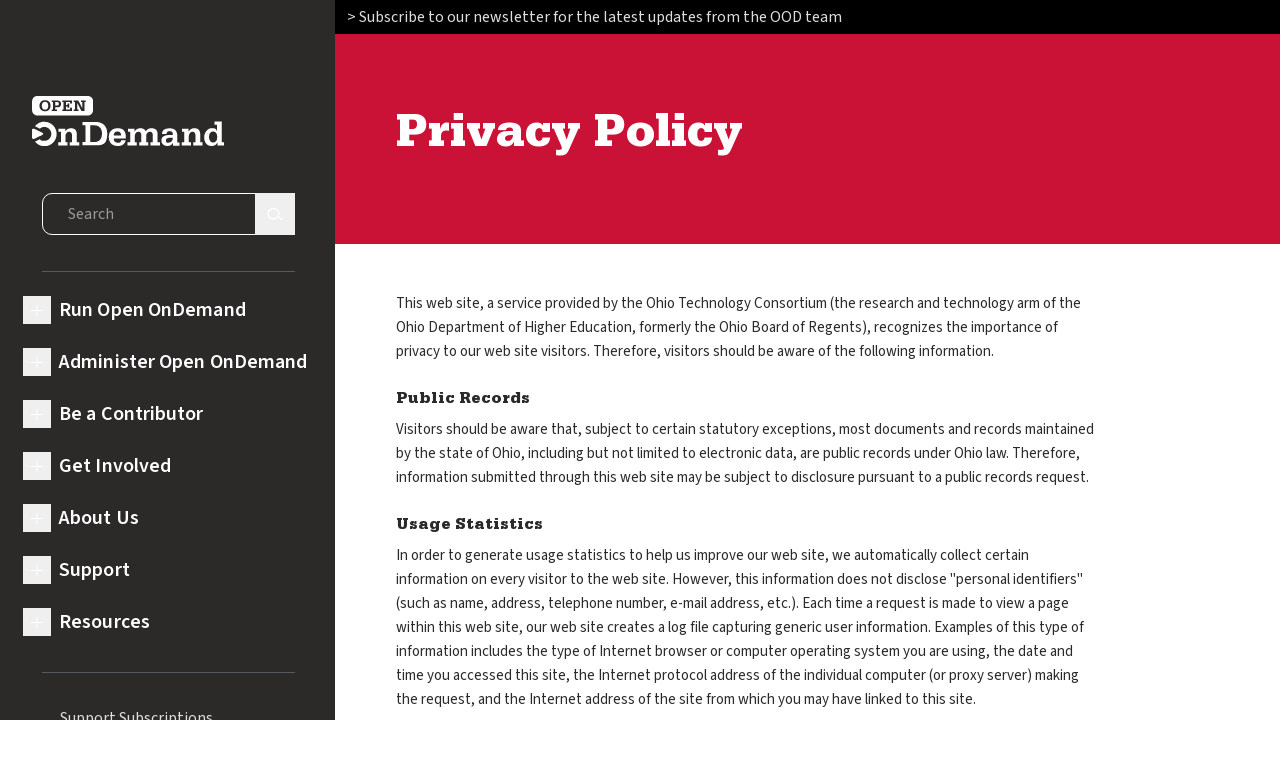

--- FILE ---
content_type: text/html; charset=UTF-8
request_url: https://www.openondemand.org/privacy-policy
body_size: 14544
content:
<!DOCTYPE html>
<html lang="en" dir="ltr" prefix="og: https://ogp.me/ns#">
  <head>
    <meta http-equiv="x-ua-compatible" content="IE=edge">

    <meta charset="utf-8" />
<noscript><style>form.antibot * :not(.antibot-message) { display: none !important; }</style>
</noscript><link rel="canonical" href="https://www.openondemand.org/privacy-policy" />
<meta property="og:url" content="https://www.openondemand.org/privacy-policy" />
<meta property="og:title" content="Privacy Policy" />
<meta name="twitter:card" content="summary_large_image" />
<meta name="twitter:title" content="Privacy Policy | Open OnDemand" />
<meta name="Generator" content="Drupal 10 (https://www.drupal.org)" />
<meta name="MobileOptimized" content="width" />
<meta name="HandheldFriendly" content="true" />
<meta name="viewport" content="width=device-width, initial-scale=1.0" />


    <title>Privacy Policy | Open OnDemand</title>

    <link rel="icon" href="/themes/fire/theme/assets/media/favicons/favicon.ico" sizes="32x32">
    <link rel="icon" href="/themes/fire/theme/assets/media/favicons/favicon.svg" type="image/svg+xml">
    <link rel="apple-touch-icon" href="/themes/fire/theme/assets/media/favicons/apple-touch-icon.png"><!-- 180×180 -->
    <link rel="manifest" href="/themes/fire/theme/assets/media/favicons/site.webmanifest">

    <meta name="theme-color" content="#ffffff">

    <link rel="stylesheet" media="all" href="/core/misc/components/progress.module.css?t727ut" />
<link rel="stylesheet" media="all" href="/core/misc/components/ajax-progress.module.css?t727ut" />
<link rel="stylesheet" media="all" href="/core/modules/system/css/components/align.module.css?t727ut" />
<link rel="stylesheet" media="all" href="/core/modules/system/css/components/fieldgroup.module.css?t727ut" />
<link rel="stylesheet" media="all" href="/core/modules/system/css/components/container-inline.module.css?t727ut" />
<link rel="stylesheet" media="all" href="/core/modules/system/css/components/clearfix.module.css?t727ut" />
<link rel="stylesheet" media="all" href="/core/modules/system/css/components/details.module.css?t727ut" />
<link rel="stylesheet" media="all" href="/core/modules/system/css/components/hidden.module.css?t727ut" />
<link rel="stylesheet" media="all" href="/core/modules/system/css/components/item-list.module.css?t727ut" />
<link rel="stylesheet" media="all" href="/core/modules/system/css/components/js.module.css?t727ut" />
<link rel="stylesheet" media="all" href="/core/modules/system/css/components/nowrap.module.css?t727ut" />
<link rel="stylesheet" media="all" href="/core/modules/system/css/components/position-container.module.css?t727ut" />
<link rel="stylesheet" media="all" href="/core/modules/system/css/components/reset-appearance.module.css?t727ut" />
<link rel="stylesheet" media="all" href="/core/modules/system/css/components/resize.module.css?t727ut" />
<link rel="stylesheet" media="all" href="/core/modules/system/css/components/system-status-counter.css?t727ut" />
<link rel="stylesheet" media="all" href="/core/modules/system/css/components/system-status-report-counters.css?t727ut" />
<link rel="stylesheet" media="all" href="/core/modules/system/css/components/system-status-report-general-info.css?t727ut" />
<link rel="stylesheet" media="all" href="/core/modules/system/css/components/tablesort.module.css?t727ut" />
<link rel="stylesheet" media="all" href="/modules/contrib/paragraphs/css/paragraphs.unpublished.css?t727ut" />
<link rel="stylesheet" media="all" href="/modules/contrib/sitewide_alert/css/sitewide_alert.css?t727ut" />
<link rel="stylesheet" media="all" href="/themes/fire/dist/theme.css?t727ut" />
<link rel="stylesheet" media="all" href="//fonts.googleapis.com/css2?family=Roboto+Slab:wght@900&amp;family=Source+Sans+3:ital,wght@0,200..900;1,200..900&amp;display=swap" />
<link rel="stylesheet" media="all" href="/themes/fire/../../libraries/swiper/swiper-bundle.min.css?t727ut" />

    <script type="application/json" data-drupal-selector="drupal-settings-json">{"path":{"baseUrl":"\/","pathPrefix":"","currentPath":"node\/17","currentPathIsAdmin":false,"isFront":false,"currentLanguage":"en"},"pluralDelimiter":"\u0003","suppressDeprecationErrors":true,"ajaxPageState":{"libraries":"eJxdiFsKwzAMBC9krCMFOZYdFT-EJJPm9g2FUtqPHXamsBLYrixuobzFr0aff7KQhjpnbbQ5Vqg3_j3iA5-_sQdBxaooh0HWJdjit8Q1ZKXGdlAOxk4nZ9qwkTrwYA8m2O8NmKks29Ep2GVOHRIavQCkH0YE","theme":"fire","theme_token":null},"ajaxTrustedUrl":[],"gtag":{"tagId":"","consentMode":false,"otherIds":[],"events":[],"additionalConfigInfo":[]},"gtm":{"tagId":null,"settings":{"data_layer":"dataLayer","include_classes":false,"allowlist_classes":"google\nnonGooglePixels\nnonGoogleScripts\nnonGoogleIframes","blocklist_classes":"customScripts\ncustomPixels","include_environment":false,"environment_id":"","environment_token":""},"tagIds":["GTM-WTCH4RD"]},"sitewideAlert":{"refreshInterval":15000,"automaticRefresh":true},"user":{"uid":0,"permissionsHash":"c2572608fc51e9842c9ebecbce44bf98cff2af7cf2a863c3fbe9548b1dea19d6"}}</script>
<script src="/core/misc/drupalSettingsLoader.js?v=10.5.6"></script>
<script src="/modules/contrib/google_tag/js/gtag.js?t727ut"></script>
<script src="/modules/contrib/google_tag/js/gtm.js?t727ut"></script>

    <script src="https://analytics.ahrefs.com/analytics.js" data-key="b33XdnmkQxvW2/+k+T7vDw" async></script>
  </head>
  <body class="fire-page fire-page-type--page">
    <noscript><iframe src="https://www.googletagmanager.com/ns.html?id=GTM-WTCH4RD"
                  height="0" width="0" style="display:none;visibility:hidden"></iframe></noscript>

      <div class="dialog-off-canvas-main-canvas" data-off-canvas-main-canvas>
    <div class=" flex flex-col min-h-screen lg:pl-[335px]">
  <a class="absolute top-auto w-px h-px overflow-hidden text-center text-white no-underline bg-black skip-to-main" href="#site-main">Skip to main content</a>
  <header class="lg:bg-black fixed top-0 left-0 lg:bottom-0 h-full w-full lg:w-[335px] text-white z-[500]" x-data="{ ...header(), ...HeaderScroll() }" @resize.window="window.innerWidth > 992 ? menuOpen = true : menuOpen = false" :class="{'pointer-events-none': !menuOpen}" x-init="window.innerWidth < 992 ? menuOpen = false : ''; init()">
  <div class="h-screen overflow-scroll no-scrollbar">
    <div class="flex items-center justify-between py-6 pl-[15px] pr-[25px] md:px-[55px] md:py-[37px] lg:px-0 bg-black lg:bg-transparent lg:pt-0 lg:pb-[60px]">
      <div class=" lg:pt-24 lg:pl-8">
        <a href="/" class="pointer-events-auto block w-[163px] h-[15px] md:w-[250px] md:h-[23px] lg:w-48 lg:h-[37px]">
          <span class="hidden lg:block">
            <?xml version="1.0" encoding="UTF-8"?>
<svg id="Layer_1" data-name="Layer 1" xmlns="http://www.w3.org/2000/svg" xmlns:xlink="http://www.w3.org/1999/xlink" version="1.1" viewBox="0 0 180 46.7">
  <defs>
    <style>
      .cls-1 {
        clip-path: url(#clippath);
      }

      .cls-2 {
        fill: none;
      }

      .cls-2, .cls-3 {
        stroke-width: 0px;
      }

      .cls-4 {
        clip-path: url(#clippath-1);
      }

      .cls-5 {
        clip-path: url(#clippath-2);
      }

      .cls-3 {
        fill: #fff;
      }
    </style>
    <clipPath id="clippath">
      <rect class="cls-2" y="0" width="180" height="46.7"/>
    </clipPath>
    <clipPath id="clippath-1">
      <rect class="cls-2" y="0" width="180" height="46.7"/>
    </clipPath>
    <clipPath id="clippath-2">
      <rect class="cls-2" y="0" width="180" height="46.7"/>
    </clipPath>
  </defs>
  <g class="cls-1">
    <path class="cls-3" d="M24.9,43.2h2.2v-9.7h-2.2v-3h6.2v2.7h0c1.1-2,3.1-3.1,5.3-3.1,4.2,0,5.6,2.2,5.6,6.2v7h2.2v3h-8.7v-3h2v-6.8c0-1.6-.9-3.2-2.8-3.2s-3.4,2.2-3.4,4.2v5.7h2v3h-8.7v-3Z"/>
    <path class="cls-3" d="M47.3,43h2.8v-15.6h-2.8v-3.2h12c2.2,0,11.2.3,11.2,10.9s-4.6,11-11.7,11h-11.4v-3.2ZM54.7,43h3.7c4.8,0,7.2-3,7.2-7.8s-2.3-7.8-7.2-7.8h-3.7v15.6Z"/>
    <path class="cls-3" d="M76.6,39.7c0,2.5,1.4,4,3.9,4s2.7-.6,3.1-2.3h4.2c-.7,3.8-3.8,5.3-7.4,5.3-5.5,0-8.4-3.3-8.4-8.5s3.4-8.1,8.3-8.1,6.8,2.2,7.5,6c.2,1.2.2,2.5.2,3.6h-11.4ZM83.6,36.8c0-2.2-1.1-3.7-3.5-3.7s-3.5,1.6-3.5,3.7h6.9Z"/>
    <path class="cls-3" d="M90,43.2h2.2v-9.7h-2.2v-3h6.2v2.7h0c1.1-2,3.1-3.1,5.3-3.1s4.1.7,5.2,2.9c1.1-2,2.9-2.9,5.1-2.9,3.5,0,5.8,1.4,5.9,5.1v8.1h2.2v3h-8.7v-3h2v-6.8c0-1.7-.7-3.2-2.7-3.2s-3.5,1.9-3.5,4.1v5.9h2v3h-8.5v-3h2v-6.8c0-1.6-.9-3.2-2.8-3.2s-3.4,2.2-3.4,4.2v5.7h2v3h-8.7v-3Z"/>
    <path class="cls-3" d="M132,43.9h0c-1.4,2.1-2.8,2.8-5.2,2.8s-5.5-1.7-5.5-5c0-5.2,5.2-5.3,9.1-5.3h1.6v-1.2c0-1.8-1.4-2.4-3-2.4s-2.8.7-3,2.6h-4.2c.3-4.5,4-5.2,7.7-5.2s6.7,2.1,6.7,6.9v6.3h2v3h-6.1v-2.3ZM129.8,39c-2.3,0-4.3.4-4.3,2.5s1,2.1,2.4,2.1c2.7,0,4.2-1.9,4.1-4.6h-2.1Z"/>
    <path class="cls-3" d="M140.6,43.2h2.2v-9.7h-2.2v-3h6.2v2.7h0c1.1-2,3.1-3.1,5.3-3.1,4.2,0,5.6,2.2,5.6,6.2v7h2.2v3h-8.7v-3h2v-6.8c0-1.6-.9-3.2-2.8-3.2s-3.4,2.2-3.4,4.2v5.7h2v3h-8.7v-3Z"/>
  </g>
  <g class="cls-4">
    <path class="cls-3" d="M177.8,43.2h2.2v3h-6.2v-2.6h0c-1.4,2.2-2.8,3.1-5.6,3.1-4.6,0-6.8-3.9-6.8-8.1s3-8.6,7.1-8.6,4.1,1.3,4.9,2.8h0v-6h-2.2v-3h6.6v19.4ZM173.6,38.1c0-2.6-1.1-4.9-3.9-4.9s-3.7,2.5-3.7,5.1,1.4,5.1,3.3,5.1c3.4,0,4.3-2,4.3-5.4"/>
    <path class="cls-3" d="M11.7,23.9c-3.6,0-6.8,1.7-8.9,4.3.1,0,.3,0,.4.2l4.2,2.1c1.1-1,2.6-1.6,4.2-1.6,3.6,0,6.5,2.9,6.5,6.5s-2.9,6.5-6.5,6.5-3.1-.6-4.2-1.6l-4.2,2.1c-.1,0-.3.1-.4.2,2.1,2.6,5.3,4.3,8.9,4.3,6.3,0,11.4-5.1,11.4-11.4s-5.1-11.4-11.4-11.4"/>
  </g>
  <g class="cls-5">
    <path class="cls-3" d="M2.2,30.7C1,30.1,0,30.7,0,32v6.6c0,1.3,1,1.9,2.2,1.4l7.4-3.6c1.2-.6,1.2-1.5,0-2.1l-7.4-3.6Z"/>
    <path class="cls-3" d="M22.9,5.6h-1v3.3h1.1c1.2,0,2.2-.2,2.2-1.6s-1.2-1.7-2.3-1.7"/>
    <path class="cls-3" d="M52.5,0H4.9C2.3,0,.1,2.2.1,4.8v8.6c0,2.6,2.2,4.8,4.8,4.8h47.5c2.7,0,4.8-2.2,4.8-4.8V4.8C57.3,2.2,55.1,0,52.5,0M12.2,14.3c-3.3,0-5.2-2.2-5.2-5.2s1.9-5.2,5.2-5.2,5.2,2.2,5.2,5.2-1.9,5.2-5.2,5.2M23.7,10.4h-1.9v2.3h1.6v1.4h-5v-1.4h1.4v-7h-1.4v-1.4h5.3c1.6,0,3.5.3,3.5,3s-1.5,3.2-3.5,3.2M37.4,7.1h-1.7v-1.5h-3.9v2.7h1.5v-1.3h1.6v4h-1.6v-1.3h-1.5v3h3.9v-1.8h1.7v3.2h-9v-1.4h1.2v-7h-1.2v-1.4h9v3ZM50.4,5.6h-1.2v8.5h-2.8l-4-7.7h0v6.2h1.2v1.4h-4.4v-1.4h1.2v-7h-1.2v-1.4h4.2l3.8,7.4h0v-5.9h-1.2v-1.4h4.4v1.4Z"/>
    <path class="cls-3" d="M12.2,5.4c-2.1,0-3,1.6-3,3.7s.9,3.7,3,3.7,3-1.6,3-3.7-.9-3.7-3-3.7"/>
  </g>
</svg>          </span>
          <span class="lg:hidden">
            <svg fill="none" xmlns="http://www.w3.org/2000/svg" viewBox="0 0 250 23"><g clip-path="url(#a)"><path d="M93.989 19.478h2.191v-9.7H93.99v-3.04h6.281v2.658a5.93 5.93 0 0 1 2.288-2.35 5.949 5.949 0 0 1 3.191-.778c4.191 0 5.644 2.225 5.644 6.205v7.005h2.191v3.039h-8.765v-3.039h2.025v-6.84a2.862 2.862 0 0 0-.693-2.182 2.88 2.88 0 0 0-2.071-.984c-2.434 0-3.428 2.225-3.428 4.247v5.76h2.039v3.038h-8.702v-3.039ZM116.502 19.313h2.765V3.674h-2.765V.47h12.053c2.191 0 11.275.344 11.275 10.986 0 7.348-4.663 11.06-11.823 11.06H116.54l-.038-3.203Zm7.428 0h3.746c4.79 0 7.224-3.039 7.224-7.82 0-4.78-2.294-7.819-7.224-7.819h-3.746v15.639ZM145.997 15.905a3.669 3.669 0 0 0 2.374 3.824 3.688 3.688 0 0 0 1.588.22 2.86 2.86 0 0 0 2.005-.559 2.847 2.847 0 0 0 1.091-1.768h4.23c-.752 3.814-3.822 5.365-7.466 5.365-5.542 0-8.473-3.305-8.473-8.57 0-4.945 3.377-8.149 8.371-8.149a7.235 7.235 0 0 1 4.957 1.575 7.203 7.203 0 0 1 2.611 4.49 21.78 21.78 0 0 1 .204 3.572h-11.492Zm6.995-2.86c0-2.263-1.147-3.738-3.479-3.738a3.422 3.422 0 0 0-2.607 1.073 3.396 3.396 0 0 0-.909 2.665h6.995ZM159.464 19.478h2.191v-9.7h-2.191v-3.04h6.281v2.658a5.945 5.945 0 0 1 5.377-3.128 5.246 5.246 0 0 1 3.097.637 5.23 5.23 0 0 1 2.165 2.3 5.43 5.43 0 0 1 2.115-2.215 5.453 5.453 0 0 1 2.981-.722c3.478 0 5.848 1.45 5.95 5.086v8.086h2.191v3.039h-8.702v-3h2.026v-6.841c0-1.716-.675-3.166-2.701-3.166-2.433 0-3.478 1.958-3.478 4.081v5.925h2.026v3.039h-8.537v-3.039h2.026v-6.84a2.86 2.86 0 0 0-.698-2.187 2.878 2.878 0 0 0-2.079-.979c-2.421 0-3.402 2.225-3.402 4.247v5.76h2.077v3.038h-8.715v-3.039ZM201.687 20.216h-.064a5.406 5.406 0 0 1-2.204 2.164 5.425 5.425 0 0 1-3.032.607c-2.943 0-5.504-1.69-5.504-5.085 0-5.188 5.198-5.328 9.148-5.328h1.592v-1.131c0-1.856-1.389-2.429-3.045-2.429s-2.828.738-2.968 2.543h-4.218c.268-4.513 3.988-5.25 7.645-5.25 5.096 0 6.752 2.123 6.752 6.903v6.357h2.026v3.039h-6.128v-2.39Zm-2.23-4.959c-2.293 0-4.357.369-4.357 2.543 0 1.488 1.019 2.161 2.408 2.161 2.663 0 4.179-1.958 4.115-4.653l-2.166-.05ZM210.389 19.478h2.191v-9.7h-2.191v-3.04h6.281v2.658h.064a5.925 5.925 0 0 1 2.239-2.32 5.947 5.947 0 0 1 3.125-.808c4.191 0 5.644 2.225 5.644 6.205v7.005h2.191v3.039h-8.714v-3.039h2.038v-6.84a2.875 2.875 0 0 0-1.638-2.889 2.898 2.898 0 0 0-1.139-.277c-2.434 0-3.402 2.225-3.402 4.247v5.76h2.064v3.038h-8.702l-.051-3.039ZM247.809 19.478H250v3.039h-6.243v-2.632h-.076a5.715 5.715 0 0 1-5.606 3.102c-4.587 0-6.817-3.814-6.817-8.124 0-5.798 2.969-8.595 7.097-8.595a5.103 5.103 0 0 1 4.892 2.797h.102V3.04h-2.191V0h6.689l-.038 19.478Zm-4.23-5.086c0-2.542-1.147-4.92-3.912-4.92-2.765 0-3.746 2.543-3.746 5.15 0 3.407 1.415 5.161 3.338 5.161 3.377 0 4.32-2.06 4.32-5.39Z" fill="#fff"/><path d="M80.713.114a11.487 11.487 0 0 0-8.919 4.323c.14 0 .294.09.434.153l4.217 2.072a6.468 6.468 0 0 1 4.268-1.576 6.549 6.549 0 0 1 4.807 1.803 6.522 6.522 0 0 1 2.017 4.713 6.511 6.511 0 0 1-2.017 4.712 6.537 6.537 0 0 1-4.807 1.804 6.467 6.467 0 0 1-4.268-1.678l-4.268 2.072c-.14 0-.293.102-.434.152a11.464 11.464 0 0 0 4.579 3.456 11.49 11.49 0 0 0 11.047-1.233 11.449 11.449 0 0 0 3.7-4.38 11.423 11.423 0 0 0-.652-11.074 11.457 11.457 0 0 0-4.189-3.917A11.486 11.486 0 0 0 80.662.114h.051Z" fill="#fff"/><path d="M71.068 6.878a1.39 1.39 0 0 0-2.062.567 1.383 1.383 0 0 0-.104.794v6.624a1.382 1.382 0 0 0 .63 1.397 1.39 1.39 0 0 0 1.536-.037l7.479-3.623c1.198-.572 1.198-1.526 0-2.098l-7.479-3.624Z" fill="#fff"/><path fill-rule="evenodd" clip-rule="evenodd" d="M52.67 2.403H4.842A4.836 4.836 0 0 0 0 7.234v8.646a4.836 4.836 0 0 0 4.841 4.831h47.83a4.836 4.836 0 0 0 4.841-4.831V7.234a4.836 4.836 0 0 0-4.842-4.831ZM6.905 11.557A4.86 4.86 0 0 1 8.34 7.751a4.881 4.881 0 0 1 3.828-1.394 4.89 4.89 0 0 1 3.815 1.395 4.867 4.867 0 0 1 1.435 3.792 4.874 4.874 0 0 1-1.44 3.788 4.893 4.893 0 0 1-3.81 1.4 4.902 4.902 0 0 1-3.813-1.39 4.881 4.881 0 0 1-1.449-3.785Zm8.295 0c0-2.136-.892-3.75-3.033-3.75-2.14 0-3.032 1.614-3.032 3.814s.88 3.636 3.032 3.636c2.154 0 3.033-1.577 3.033-3.7Zm4.548 3.522h-1.376l-.012 1.45h5.096v-1.45H21.85v-2.263h1.898c2.013 0 3.555-.649 3.555-3.191 0-2.747-1.975-3.052-3.555-3.052h-5.377v1.45h1.376v7.056Zm3.185-3.713h-1.082l-.039-3.343H22.882c1.139 0 2.281 0 2.281 1.703 0 1.437-1.032 1.64-2.23 1.64Zm5.543 3.713h1.274V8.023h-1.274v-1.45h9.058v2.988h-1.758V8.023h-3.924v2.708h1.503V9.37h1.606v4.068h-1.618v-1.335h-1.491v2.975h3.937v-1.805h1.758v3.254h-9.071V15.08Zm12.142 0h-1.274v1.45h4.459v-1.4h-1.274V8.9l4.051 7.63h2.689V8.022h1.274v-1.45h-4.408v1.45h1.274v5.95l-3.823-7.4h-4.242v1.45h1.274v7.056Z" fill="#fff"/></g><defs><clipPath id="a"><path fill="#fff" d="M0 0h250v23H0z"/></clipPath></defs></svg>
          </span>
          <span class="sr-only">Open OnDemand</span>
        </a>
      </div>
      <button type="button" class="w-5 h-4 md:w-8 md:h-[26px] lg:hidden relative pointer-events-auto" @click="menuOpen = !menuOpen; menuOpen ? document.body.classList.add('overflow-hidden') : document.body.classList.remove('overflow-hidden')">
        <span class="absolute inset-0 w-full h-full transition-opacity" :class="{'opacity-0 pointer-events-none': menuOpen }">
          <?xml version="1.0" encoding="UTF-8"?>
<svg id="Layer_1" data-name="Layer 1" xmlns="http://www.w3.org/2000/svg" version="1.1" viewBox="0 0 20.1 17">
  <defs>
    <style>
      .cls-1 {
        fill: #fff;
        stroke-width: 0px;
      }
    </style>
  </defs>
  <rect class="cls-1" width="10.7" height="2.1"/>
  <rect class="cls-1" y="15" width="10.7" height="2.1"/>
  <rect class="cls-1" y="7.5" width="20.1" height="2.1"/>
</svg>        </span>
        <span x-cloak class="absolute inset-0 w-full h-full transition-opacity" :class="{'opacity-0 pointer-events-none': !menuOpen }">
          <?xml version="1.0" encoding="UTF-8"?>
<svg id="Layer_1" data-name="Layer 1" xmlns="http://www.w3.org/2000/svg" version="1.1" viewBox="0 0 20.1 17">
  <defs>
    <style>
      .cls-1 {
        fill: #fff;
        stroke-width: 0px;
      }
    </style>
  </defs>
  <rect class="cls-1" x="0" y="7.5" width="20.1" height="2.1" transform="translate(8.4 -4.6) rotate(42.5)"/>
  <rect class="cls-1" x="0" y="7.5" width="20.1" height="2.1" transform="translate(23.2 8) rotate(137.5)"/>
</svg>        </span>
      </button>
    </div>
    <div x-cloak class="fixed w-full h-full overflow-scroll no-scrollbar transition-all duration-300 bg-black site-header__mobile-nav lg:relative lg:w-auto lg:h-auto pb-[140px] md:px-[47px] lg:px-0" :class="{'opacity-100 -z-1 pointer-events-auto': menuOpen, 'opacity-0 h-0 pointer-events-none' : !menuOpen, 'opacity-100 pointer-events-auto' : window.innerWidth > 992 }">
      <div class="px-[25px] md:px-0 pt-8 md:pt-[60px] lg:pt-0 lg:ml-[42px] lg:mr-[40px]">
        <form class="relative  md:max-w-[347px] lg:max-w-none" method="get" action="/search/node">
          <label class="sr-only site-header__search-label" for="site-search">Search 
            Open OnDemand</label>
          <input class="w-full border border-white bg-black rounded-[10px] py-2 px-[25px] text-base placeholder:text-[#e5e5e5] placeholder:opacity-60 focus:border-gray-400 hover:border-gray-400 focus:ring-0" id="site-search" type="text" name="query" tabindex="0" placeholder="Search">

          <button class="absolute top-0 right-0 flex items-center justify-center w-10 h-full text-white" type="submit" tabindex="0">
            <span class="sr-only">Search Site</span>
            <span class="w-4 h-[13px]">
              <svg fill="none" xmlns="http://www.w3.org/2000/svg" viewBox="0 0 17 14">
  <path
    d="M12.593 6.176c0 2.96-2.542 5.427-5.761 5.427-3.22 0-5.761-2.466-5.761-5.427C1.07 3.216 3.612.75 6.83.75c3.22 0 5.762 2.466 5.762 5.426Z"
    stroke="currentColor" stroke-width="1.5" />
  <path transform="matrix(.84517 .5345 -.57499 .81816 10.552 9.706)" stroke="currentColor" stroke-width="1.5"
    stroke-linecap="round" d="M.75-.75h5.103" />
</svg>            </span>
          </button>
        </form>
      </div>
      <hr class="mx-[15px] md:mx-0 lg:ml-[42px] lg:mr-[40px] mt-8 lg:mt-9">
      <div class="pl-4 md:pl-0 md:-ml-2 lg:ml-0 lg:pl-[23px] md:pb-4 lg:pb-0">
				<ul class="main-nav" x-data="{ active: null }">
																														<li class="main-nav__item mb-8 md:mb-10 lg:mb-6 last:mb-0 link-nav-primary">
																	<div
							class="flex items-start"
							x-data="{isActiveTrail: Boolean(0) ? true : false }"
							x-init="
                isActiveTrail ? active = 1 : '';
                if(Boolean(0)) {
                  $store.settings.activeColor = 'red-500';
                  $store.settings.color.button = `button-${$store.settings.activeColor}`;
                  $store.settings.color.text = `text-${$store.settings.activeColor}`;
                  $store.settings.color.background = `bg-${$store.settings.activeColor}`;
                }
              "
						>
							<button type="button" class="p-2 mr-1 lg:mr-2 relative leading-[11px] focus:outline-none focus-visible:!outline-dotted focus-visible:outline-1" @click="active = active === 1 ? null : 1">
                <span class="relative flex items-center justify-center w-3 h-3 overflow-hidden">
                  <span class="absolute block w-3 h-px transition-transform bg-white" :class="active === 1 ? 'active rotate-[45deg] -translate-x-1 translate-y-[-2px] origin-center' : 'rotate-90'"></span>
                  <span class="block w-3 h-px transition-transform bg-white" :class="active === 1  ? 'active rotate-[-45deg] translate-x-1 translate-y-[-2px] origin-center transition-transform' : ''"></span>
                </span>

									<span class="sr-only">expand submenu for 
										Run Open OnDemand</span>
							</button>
							<div>
								<a href="/run-open-ondemand" class="link-nav-primary text-lg" data-drupal-link-system-path="node/4">Run Open OnDemand</a>
								<div x-collapse x-show="active === 1">
									<ul class="pt-5 lg:pt-[15px] lg:pb-[30px]">
																					
											<li class="main-nav__item mb-5 lg:mb-3 last:mb-0">
												<a href="/run-open-ondemand#where-to-use" class="link-nav-submenu text-base text-white" data-drupal-link-system-path="node/4">Where to use Open OnDemand</a>
											</li>
																					
											<li class="main-nav__item mb-5 lg:mb-3 last:mb-0">
												<a href="/run-open-ondemand#enabled-applications" class="link-nav-submenu text-base text-white" data-drupal-link-system-path="node/4">Enabled Applications</a>
											</li>
																			</ul>
								</div>
							</div>
						</div>
									</li>
																											<li class="main-nav__item mb-8 md:mb-10 lg:mb-6 last:mb-0 link-nav-primary">
																	<div
							class="flex items-start"
							x-data="{isActiveTrail: Boolean(0) ? true : false }"
							x-init="
                isActiveTrail ? active = 2 : '';
                if(Boolean(0)) {
                  $store.settings.activeColor = 'red-500';
                  $store.settings.color.button = `button-${$store.settings.activeColor}`;
                  $store.settings.color.text = `text-${$store.settings.activeColor}`;
                  $store.settings.color.background = `bg-${$store.settings.activeColor}`;
                }
              "
						>
							<button type="button" class="p-2 mr-1 lg:mr-2 relative leading-[11px] focus:outline-none focus-visible:!outline-dotted focus-visible:outline-1" @click="active = active === 2 ? null : 2">
                <span class="relative flex items-center justify-center w-3 h-3 overflow-hidden">
                  <span class="absolute block w-3 h-px transition-transform bg-white" :class="active === 2 ? 'active rotate-[45deg] -translate-x-1 translate-y-[-2px] origin-center' : 'rotate-90'"></span>
                  <span class="block w-3 h-px transition-transform bg-white" :class="active === 2  ? 'active rotate-[-45deg] translate-x-1 translate-y-[-2px] origin-center transition-transform' : ''"></span>
                </span>

									<span class="sr-only">expand submenu for 
										Administer Open OnDemand</span>
							</button>
							<div>
								<a href="/administer-open-ondemand" class="link-nav-primary text-lg" data-drupal-link-system-path="node/5">Administer Open OnDemand</a>
								<div x-collapse x-show="active === 2">
									<ul class="pt-5 lg:pt-[15px] lg:pb-[30px]">
																					
											<li class="main-nav__item mb-5 lg:mb-3 last:mb-0">
												<a href="/administer-open-ondemand#key-benefits" class="link-nav-submenu text-base text-white" data-drupal-link-system-path="node/5">Key Benefits</a>
											</li>
																					
											<li class="main-nav__item mb-5 lg:mb-3 last:mb-0">
												<a href="/administer-open-ondemand#test-drive-ood" class="link-nav-submenu text-base text-white" data-drupal-link-system-path="node/5">Test Drive Open OnDemand</a>
											</li>
																					
											<li class="main-nav__item mb-5 lg:mb-3 last:mb-0">
												<a href="/administer-open-ondemand#install-and-customize" class="link-nav-submenu text-base text-white" data-drupal-link-system-path="node/5">Install Open OnDemand</a>
											</li>
																					
											<li class="main-nav__item mb-5 lg:mb-3 last:mb-0">
												<a href="/administer-open-ondemand#explore-our-plans" class="link-nav-submenu text-base text-white" data-drupal-link-system-path="node/5">Explore our Plans</a>
											</li>
																			</ul>
								</div>
							</div>
						</div>
									</li>
																											<li class="main-nav__item mb-8 md:mb-10 lg:mb-6 last:mb-0 link-nav-primary">
																	<div
							class="flex items-start"
							x-data="{isActiveTrail: Boolean(0) ? true : false }"
							x-init="
                isActiveTrail ? active = 3 : '';
                if(Boolean(0)) {
                  $store.settings.activeColor = 'red-500';
                  $store.settings.color.button = `button-${$store.settings.activeColor}`;
                  $store.settings.color.text = `text-${$store.settings.activeColor}`;
                  $store.settings.color.background = `bg-${$store.settings.activeColor}`;
                }
              "
						>
							<button type="button" class="p-2 mr-1 lg:mr-2 relative leading-[11px] focus:outline-none focus-visible:!outline-dotted focus-visible:outline-1" @click="active = active === 3 ? null : 3">
                <span class="relative flex items-center justify-center w-3 h-3 overflow-hidden">
                  <span class="absolute block w-3 h-px transition-transform bg-white" :class="active === 3 ? 'active rotate-[45deg] -translate-x-1 translate-y-[-2px] origin-center' : 'rotate-90'"></span>
                  <span class="block w-3 h-px transition-transform bg-white" :class="active === 3  ? 'active rotate-[-45deg] translate-x-1 translate-y-[-2px] origin-center transition-transform' : ''"></span>
                </span>

									<span class="sr-only">expand submenu for 
										Be a Contributor</span>
							</button>
							<div>
								<a href="/contribute-open-ondemand" class="link-nav-primary text-lg" data-drupal-link-system-path="node/647">Be a Contributor</a>
								<div x-collapse x-show="active === 3">
									<ul class="pt-5 lg:pt-[15px] lg:pb-[30px]">
																					
											<li class="main-nav__item mb-5 lg:mb-3 last:mb-0">
												<a href="/contribute-open-ondemand#interested" class="link-nav-submenu text-base text-white" data-drupal-link-system-path="node/647">Interested in Contributing?</a>
											</li>
																					
											<li class="main-nav__item mb-5 lg:mb-3 last:mb-0">
												<a href="/contribute-open-ondemand#resources" class="link-nav-submenu text-base text-white" data-drupal-link-system-path="node/647">Contributor Resources</a>
											</li>
																			</ul>
								</div>
							</div>
						</div>
									</li>
																											<li class="main-nav__item mb-8 md:mb-10 lg:mb-6 last:mb-0 link-nav-primary">
																	<div
							class="flex items-start"
							x-data="{isActiveTrail: Boolean(0) ? true : false }"
							x-init="
                isActiveTrail ? active = 4 : '';
                if(Boolean(0)) {
                  $store.settings.activeColor = 'red-500';
                  $store.settings.color.button = `button-${$store.settings.activeColor}`;
                  $store.settings.color.text = `text-${$store.settings.activeColor}`;
                  $store.settings.color.background = `bg-${$store.settings.activeColor}`;
                }
              "
						>
							<button type="button" class="p-2 mr-1 lg:mr-2 relative leading-[11px] focus:outline-none focus-visible:!outline-dotted focus-visible:outline-1" @click="active = active === 4 ? null : 4">
                <span class="relative flex items-center justify-center w-3 h-3 overflow-hidden">
                  <span class="absolute block w-3 h-px transition-transform bg-white" :class="active === 4 ? 'active rotate-[45deg] -translate-x-1 translate-y-[-2px] origin-center' : 'rotate-90'"></span>
                  <span class="block w-3 h-px transition-transform bg-white" :class="active === 4  ? 'active rotate-[-45deg] translate-x-1 translate-y-[-2px] origin-center transition-transform' : ''"></span>
                </span>

									<span class="sr-only">expand submenu for 
										Get Involved</span>
							</button>
							<div>
								<a href="/get-involved" class="link-nav-primary text-lg" data-drupal-link-system-path="node/6">Get Involved</a>
								<div x-collapse x-show="active === 4">
									<ul class="pt-5 lg:pt-[15px] lg:pb-[30px]">
																					
											<li class="main-nav__item mb-5 lg:mb-3 last:mb-0">
												<a href="/get-involved#how-to-contribute" class="link-nav-submenu text-base text-white" data-drupal-link-system-path="node/6">How to Get Involved</a>
											</li>
																					
											<li class="main-nav__item mb-5 lg:mb-3 last:mb-0">
												<a href="/get-involved#committees" class="link-nav-submenu text-base text-white" data-drupal-link-system-path="node/6">Committees</a>
											</li>
																			</ul>
								</div>
							</div>
						</div>
									</li>
																											<li class="main-nav__item mb-8 md:mb-10 lg:mb-6 last:mb-0 link-nav-primary">
																	<div
							class="flex items-start"
							x-data="{isActiveTrail: Boolean(0) ? true : false }"
							x-init="
                isActiveTrail ? active = 5 : '';
                if(Boolean(0)) {
                  $store.settings.activeColor = 'red-500';
                  $store.settings.color.button = `button-${$store.settings.activeColor}`;
                  $store.settings.color.text = `text-${$store.settings.activeColor}`;
                  $store.settings.color.background = `bg-${$store.settings.activeColor}`;
                }
              "
						>
							<button type="button" class="p-2 mr-1 lg:mr-2 relative leading-[11px] focus:outline-none focus-visible:!outline-dotted focus-visible:outline-1" @click="active = active === 5 ? null : 5">
                <span class="relative flex items-center justify-center w-3 h-3 overflow-hidden">
                  <span class="absolute block w-3 h-px transition-transform bg-white" :class="active === 5 ? 'active rotate-[45deg] -translate-x-1 translate-y-[-2px] origin-center' : 'rotate-90'"></span>
                  <span class="block w-3 h-px transition-transform bg-white" :class="active === 5  ? 'active rotate-[-45deg] translate-x-1 translate-y-[-2px] origin-center transition-transform' : ''"></span>
                </span>

									<span class="sr-only">expand submenu for 
										About Us</span>
							</button>
							<div>
								<a href="/about-us" class="link-nav-primary text-lg" data-drupal-link-system-path="node/7">About Us</a>
								<div x-collapse x-show="active === 5">
									<ul class="pt-5 lg:pt-[15px] lg:pb-[30px]">
																					
											<li class="main-nav__item mb-5 lg:mb-3 last:mb-0">
												<a href="/about-us#active-deployments" class="link-nav-submenu text-base text-white" data-drupal-link-system-path="node/7">Active Deployments</a>
											</li>
																					
											<li class="main-nav__item mb-5 lg:mb-3 last:mb-0">
												<a href="/about-us#our-history-vision" class="link-nav-submenu text-base text-white" data-drupal-link-system-path="node/7">Our History &amp; Vision </a>
											</li>
																					
											<li class="main-nav__item mb-5 lg:mb-3 last:mb-0">
												<a href="/about-us#our-team" class="link-nav-submenu text-base text-white" data-drupal-link-system-path="node/7">Our Team</a>
											</li>
																					
											<li class="main-nav__item mb-5 lg:mb-3 last:mb-0">
												<a href="/about-us#press" class="link-nav-submenu text-base text-white" data-drupal-link-system-path="node/7">Press</a>
											</li>
																			</ul>
								</div>
							</div>
						</div>
									</li>
																											<li class="main-nav__item mb-8 md:mb-10 lg:mb-6 last:mb-0 link-nav-primary">
																	<div
							class="flex items-start"
							x-data="{isActiveTrail: Boolean(0) ? true : false }"
							x-init="
                isActiveTrail ? active = 6 : '';
                if(Boolean(0)) {
                  $store.settings.activeColor = 'red-500';
                  $store.settings.color.button = `button-${$store.settings.activeColor}`;
                  $store.settings.color.text = `text-${$store.settings.activeColor}`;
                  $store.settings.color.background = `bg-${$store.settings.activeColor}`;
                }
              "
						>
							<button type="button" class="p-2 mr-1 lg:mr-2 relative leading-[11px] focus:outline-none focus-visible:!outline-dotted focus-visible:outline-1" @click="active = active === 6 ? null : 6">
                <span class="relative flex items-center justify-center w-3 h-3 overflow-hidden">
                  <span class="absolute block w-3 h-px transition-transform bg-white" :class="active === 6 ? 'active rotate-[45deg] -translate-x-1 translate-y-[-2px] origin-center' : 'rotate-90'"></span>
                  <span class="block w-3 h-px transition-transform bg-white" :class="active === 6  ? 'active rotate-[-45deg] translate-x-1 translate-y-[-2px] origin-center transition-transform' : ''"></span>
                </span>

									<span class="sr-only">expand submenu for 
										Support</span>
							</button>
							<div>
								<a href="/support" class="link-nav-primary text-lg" data-drupal-link-system-path="node/8">Support</a>
								<div x-collapse x-show="active === 6">
									<ul class="pt-5 lg:pt-[15px] lg:pb-[30px]">
																					
											<li class="main-nav__item mb-5 lg:mb-3 last:mb-0">
												<a href="/support#subscribe" class="link-nav-submenu text-base text-white" data-drupal-link-system-path="node/8">Subscribe</a>
											</li>
																			</ul>
								</div>
							</div>
						</div>
									</li>
																											<li class="main-nav__item mb-8 md:mb-10 lg:mb-6 last:mb-0 link-nav-primary">
																	<div
							class="flex items-start"
							x-data="{isActiveTrail: Boolean(0) ? true : false }"
							x-init="
                isActiveTrail ? active = 7 : '';
                if(Boolean(0)) {
                  $store.settings.activeColor = 'red-500';
                  $store.settings.color.button = `button-${$store.settings.activeColor}`;
                  $store.settings.color.text = `text-${$store.settings.activeColor}`;
                  $store.settings.color.background = `bg-${$store.settings.activeColor}`;
                }
              "
						>
							<button type="button" class="p-2 mr-1 lg:mr-2 relative leading-[11px] focus:outline-none focus-visible:!outline-dotted focus-visible:outline-1" @click="active = active === 7 ? null : 7">
                <span class="relative flex items-center justify-center w-3 h-3 overflow-hidden">
                  <span class="absolute block w-3 h-px transition-transform bg-white" :class="active === 7 ? 'active rotate-[45deg] -translate-x-1 translate-y-[-2px] origin-center' : 'rotate-90'"></span>
                  <span class="block w-3 h-px transition-transform bg-white" :class="active === 7  ? 'active rotate-[-45deg] translate-x-1 translate-y-[-2px] origin-center transition-transform' : ''"></span>
                </span>

									<span class="sr-only">expand submenu for 
										Resources</span>
							</button>
							<div>
								<a href="/resources" class="link-nav-primary text-lg" data-drupal-link-system-path="node/610">Resources</a>
								<div x-collapse x-show="active === 7">
									<ul class="pt-5 lg:pt-[15px] lg:pb-[30px]">
																					
											<li class="main-nav__item mb-5 lg:mb-3 last:mb-0">
												<a href="/resources#case-studies" class="link-nav-submenu text-base text-white" data-drupal-link-system-path="node/610">Case Studies</a>
											</li>
																					
											<li class="main-nav__item mb-5 lg:mb-3 last:mb-0">
												<a href="/insights" class="link-nav-submenu text-base text-white" data-drupal-link-system-path="node/711">Insights</a>
											</li>
																					
											<li class="main-nav__item mb-5 lg:mb-3 last:mb-0">
												<a href="/resources#publications" class="link-nav-submenu text-base text-white" data-drupal-link-system-path="node/610">Publications</a>
											</li>
																					
											<li class="main-nav__item mb-5 lg:mb-3 last:mb-0">
												<a href="/resources#video-archive" class="link-nav-submenu text-base text-white" data-drupal-link-system-path="node/610">Video Archive</a>
											</li>
																			</ul>
								</div>
							</div>
						</div>
									</li>
					</ul>
	

</div>
      <hr class="mx-[15px] md:mx-0 lg:ml-[42px] lg:mr-[40px] mt-8 lg:mt-9">
      <div class="pl-12 md:pl-6 md:pt-4 lg:pl-[60px] lg:pt-[11px] md:pb-[26px]">
              <ul class="secondary-nav">
                        <li class="mb-[26px] md:mb-10 lg:mb-[10px] last:mb-0 link-nav-secondary">
            <a href="/subscribe" class="link-nav-secondary" data-drupal-link-system-path="node/620">Support Subscriptions</a>
                      </li>
                  <li class="mb-[26px] md:mb-10 lg:mb-[10px] last:mb-0 link-nav-secondary">
            <a href="/our-partners" class="link-nav-secondary" data-drupal-link-system-path="node/10">Our Partners</a>
                      </li>
                  <li class="mb-[26px] md:mb-10 lg:mb-[10px] last:mb-0 link-nav-secondary">
            <a href="/newsletter" class="link-nav-secondary" data-drupal-link-system-path="node/11">Newsletter</a>
                      </li>
                  <li class="mb-[26px] md:mb-10 lg:mb-[10px] last:mb-0 link-nav-secondary">
            <a href="/upcoming-events" class="link-nav-secondary" data-drupal-link-system-path="upcoming-events">Events</a>
                      </li>
                  <li class="mb-[26px] md:mb-10 lg:mb-[10px] last:mb-0 link-nav-secondary">
            <a href="https://ondemand.connectci.org" class="link-nav-secondary">Community Hub</a>
                      </li>
                  <li class="mb-[26px] md:mb-10 lg:mb-[10px] last:mb-0 link-nav-secondary">
            <a href="/swag" class="link-nav-secondary">Shop</a>
                      </li>
              </ul>
      

</div>
      <hr class="mx-[15px] md:mx-0 lg:ml-[42px] lg:mr-[40px]">

              <div class="flex items-center justify-center gap-10 pt-10 md:pt-[60px] md:justify-start lg:pt-[30px] lg:justify-center">
          
                      <a href="https://www.linkedin.com/company/open-ondemand" target="_blank" class="block w-8 h-8 md:w-[46px] md:h-[46px] lg:w-8 lg:h-8 text-white hover:text-gray-400 focus:text-gray-400">
              <?xml version="1.0" encoding="UTF-8"?>
<svg id="x-twitter" xmlns="http://www.w3.org/2000/svg" version="1.1" viewBox="0 0 408.9 408.9">
  <!-- Generator: Adobe Illustrator 29.0.1, SVG Export Plug-In . SVG Version: 2.1.0 Build 192)  -->
  <defs>
    <style>
      .st0 {
        fill: #2c2a29;
      }
      .st1 {
        fill: currentColor;
      }
    </style>
  </defs>
  <circle cx="204.4" cy="204.4" r="204.4" class="st1"/>
  <path class="st0" d="M159,282h-37.4v-120.6h37.4v120.6ZM140.3,145c-12,0-21.7-9.9-21.7-21.9,0-12,9.7-21.7,21.7-21.7,12,0,21.7,9.7,21.7,21.7,0,12-9.7,21.9-21.7,21.9ZM299.1,282h-37.4v-58.7c0-14-.3-31.9-19.5-31.9s-22.4,15.2-22.4,30.9v59.7h-37.4v-120.6h35.9v16.4h.5c5-9.5,17.2-19.5,35.4-19.5,37.9,0,44.9,25,44.9,57.4v66.2h0Z"/>
</svg>
              <span class="sr-only">LinkedIn</span>
            </a>
          
                      <a href="https://vimeo.com/showcase/4960657" target="_blank" class="block w-8 h-8 md:w-[46px] md:h-[46px] lg:w-8 lg:h-8 text-white hover:text-gray-400 focus:text-gray-400">
              <?xml version="1.0" encoding="UTF-8"?>
<svg id="x-twitter" xmlns="http://www.w3.org/2000/svg" version="1.1" viewBox="0 0 408.9 408.9">
  <!-- Generator: Adobe Illustrator 29.0.1, SVG Export Plug-In . SVG Version: 2.1.0 Build 192)  -->
  <defs>
    <style>
      .st0 {
        fill: #2c2a29;
      }
      .st1 {
        fill: currentColor;
      }
    </style>
  </defs>
  <circle cx="204.4" cy="204.4" r="204.4" class="st1"/>
  <path class="st0" d="M298.3,161.2c-.8,18.5-13.8,43.9-38.8,76.1-25.9,33.6-47.7,50.4-65.6,50.4s-20.5-10.2-28.2-30.7c-14.9-54.9-21.3-87-33.7-87s-6.4,3-14.9,9l-8.9-11.5c21.9-19.2,42.8-40.6,56-41.8,14.8-1.4,23.9,8.7,27.3,30.4,12.2,77.1,17.6,88.7,39.7,53.8,7.9-12.6,12.2-22.1,12.8-28.7,2-19.5-15.2-18.2-26.9-13.2,9.3-30.6,27.2-45.5,53.6-44.6,19.4.5,28.7,13.2,27.6,38h0Z"/>
</svg>
              <span class="sr-only">Vimeo</span>
            </a>
          
                      <a href="https://github.com/OSC/ondemand" target="_blank" class="block w-8 h-8 md:w-[46px] md:h-[46px] lg:w-8 lg:h-8 text-white hover:text-gray-400 focus:text-gray-400">
              <svg fill="none" xmlns="http://www.w3.org/2000/svg" viewBox="0 0 47 46"><path fill-rule="evenodd" clip-rule="evenodd" d="M.456 23c0-12.703 10.222-23 22.831-23 12.61 0 22.831 10.297 22.831 23s-10.222 23-22.83 23C10.677 46 .455 35.703.455 23Zm11.416.24c0-6.33 5.097-11.464 11.38-11.464 6.284 0 11.38 5.135 11.45 11.465 0 5.064-3.211 9.355-7.75 10.902-.558.07-.767-.281-.767-.563v-3.165c0-1.055-.35-1.758-.768-2.11 2.513-.281 5.166-1.196 5.166-5.627a4.568 4.568 0 0 0-1.187-3.095l.023-.083a4.4 4.4 0 0 0-.162-2.941s-.978-.282-3.142 1.196a12.761 12.761 0 0 0-2.863-.352c-.977 0-1.954.07-2.862.352-2.165-1.477-3.142-1.196-3.142-1.196-.617 1.52-.224 2.7-.144 2.942l.004.012c-.768.844-1.187 1.829-1.187 3.095 0 4.431 2.654 5.416 5.167 5.697-.28.281-.628.774-.698 1.547-.629.282-2.234.774-3.282-.984 0 0-.628-1.126-1.745-1.196 0 0-1.117 0-.07.703 0 0 .768.352 1.257 1.689 0 0 .698 2.25 3.84 1.547v1.97c0 .28-.21.632-.768.562-4.469-1.547-7.75-5.838-7.75-10.902Z" fill="currentColor"/></svg>              <span class="sr-only">GitHub</span>
            </a>
          
                      <a href="https://discourse.openondemand.org/" target="_blank" class="block w-8 h-8 md:w-[46px] md:h-[46px] lg:w-8 lg:h-8 text-white hover:text-gray-400 focus:text-gray-400">
              <svg fill="none" xmlns="http://www.w3.org/2000/svg" viewBox="0 0 47 46">
  <path fill-rule="evenodd" clip-rule="evenodd"
    d="M.913 23c0-12.703 10.222-23 22.83-23 12.61 0 22.832 10.297 22.832 23S36.352 46 23.744 46C11.134 46 .913 35.703.913 23Zm22.83-11.5c2.997 0 5.851 1.15 7.992 3.306 2.14 2.156 3.424 5.031 3.424 8.05 0 6.325-5.137 11.5-11.415 11.5-1.855 0-3.71-.575-5.423-1.437L12.328 34.5l1.57-5.75c-.999-1.725-1.57-3.738-1.57-5.75 0-6.325 5.137-11.5 11.416-11.5Z"
    fill="currentColor" />
</svg>              <span class="sr-only">Discourse</span>
            </a>
                  </div>
          </div>
  </div>

  <script>
    function header() {
      return {
        menuOpen: false,
        init() {
          const links = document.querySelectorAll('header a');
          const hashLinks = Array.from(links).filter(link => link.href.includes('#'));
          hashLinks.forEach(link => {
            if (link.href.includes(window.location.pathname)) {
              link.addEventListener('click', () => {
                if (this.menuOpen) {
                  this.menuOpen = false;
                  document.body.classList.remove('overflow-hidden');
                }
              });
            }
          });
        }
      }
    }
  </script>
</header>
  <main id="site-main" class="flex-grow focus:outline-none pt-16 md:pt-[100px] lg:pt-0" tabindex="-1">
    <div>
  
    
      <div data-sitewide-alert></div>
  </div>

            <div>
    <div data-drupal-messages-fallback class="hidden"></div><div id="block-fire-content">
  
    
      

<article data-history-node-id="17" class="page page--privacy-policy page--full">
  
      <div>
              <div>



            

      
  <section
         class="hero-short paragraph paragraph-hero-short paragraph-view-mode-default lg:mt-gap-0 md:mt-gap-0 mt-gap-0 lg:mb-gap-md md:mb-gap-sm mb-gap-sm"
  >
    	<div x-data>
  <div :class="$store.settings.color.background">
    <div class="container">
      <div class="py-[30px] md:py-20 ">
        <div class="flex items-center gap-[25px]">
                                <h1 class="heading-1">Privacy Policy</h1>
                  </div>
        
              </div>
    </div>
  </div>
  </div>
  </section>

      </div>
              <div>



            

      
  <section
         class="copy paragraph paragraph-copy paragraph-view-mode-default lg:mt-gap-0 md:mt-gap-0 mt-gap-0 lg:mb-gap-md md:mb-gap-sm mb-gap-sm"
  >
      <div class="container">
    <div>
                    <div class="wizzy"><p>This web site, a service provided by the Ohio Technology Consortium (the research and technology arm of the Ohio Department of Higher Education, formerly the Ohio Board of Regents), recognizes the importance of privacy to our web site visitors. Therefore, visitors should be aware of the following information.</p><h3>Public Records</h3><p>Visitors should be aware that, subject to certain statutory exceptions, most documents and records maintained by the state of Ohio, including but not limited to electronic data, are public records under Ohio law. Therefore, information submitted through this web site may be subject to disclosure pursuant to a public records request.</p><h3>Usage Statistics</h3><p>In order to generate usage statistics to help us improve our web site, we automatically collect certain information on every visitor to the web site. However, this information does not disclose "personal identifiers" (such as name, address, telephone number, e-mail address, etc.). Each time a request is made to view a page within this web site, our web site creates a log file capturing generic user information. Examples of this type of information includes the type of Internet browser or computer operating system you are using, the date and time you accessed this site, the Internet protocol address of the individual computer (or proxy server) making the request, and the Internet address of the site from which you may have linked to this site.</p><p>All information collected by way of server log files is used in aggregate form only and may be analyzed for trends and statistics.</p><h3>Online Forms and E-mail</h3><p>This web site will not collect personally identifiable information (such as name, address, telephone number, etc.), unless you provide such information voluntarily. We may ask for such information so that we can tailor interactive features of this web site to your specific interests and needs (including periodically forwarding information that matches your selected interests). You are free to provide or not to provide the requested information. If you choose not to provide this type of information, you still can visit most of the web site, but you may be unable to participate in certain online forums. Any personal information voluntarily provided by visitors, including personal information submitted on online forms and e-mail, will be used for the purposes stated on the web page and may also be shared with other agencies as required by law or pursuant to agency authority. Information submitted through this web site also may be subject to disclosure pursuant to a public records request.</p><h3>Web Cookies</h3><p>Visitors who submit information via this web site should be aware that data linking your computer to this web site (a "cookie") might be created. Temporary cookies may be used when necessary to complete a transaction, to process data submitted to us online or to facilitate ongoing Internet interaction. Information collected on our web sites, including cookies, may also be subject to disclosure pursuant to a public records request.</p><h3>Security Measure</h3><p>This web site will follow Ohio state laws that require the establishment of reasonable precautions to prevent personal information from unauthorized modification, destruction, use or disclosure. We take very seriously the integrity of the information and systems that we maintain. Therefore, we have instituted security measures for all information systems under our control. These security measures are designed to identify attempts to tamper with this web site. Information collected through these security measures may be used in connection with a criminal prosecution or other legal proceedings.</p><h3>Confidential Personal Information</h3><p>The Ohio Technology Consortium is the technology arm of the Ohio Department of Higher Education. Ohio Revised Code 1347.15 requires the Ohio Department of Higher Education to adopt administrative rules regulating access to the confidential personal information the agency keeps, whether electronically or on paper. The administrative rules for the Ohio Department of Higher Education may be found&nbsp;<a href="http://codes.ohio.gov/oac/3333-1">here</a>. The Department of Higher Education policy on protecting the privacy of personal information may be found&nbsp;<a href="https://www.oh-tech.org/sites/default/files/page-files/Policy-on-Protecting-Privacy_mar2017.pdf">here</a>.</p><h3>Access and Dispute of Information Rights</h3><p>Pursuant to Ohio Revised Code, sections 149.43, 1347.08 and 1347.09, users have rights to their information given to this site, in respect to inspecting, correcting and disputing. This is applicable to any information collected, used or maintained on this website.</p><h3>Link Policy</h3><p>The Ohio Technology Consortium operates this web site as a public service to Ohio residents and visitors worldwide. The web site provides links to external websites that are not maintained or controlled by the consortium.</p><p>The Ohio Technology Consortium is not responsible for the content of external websites. A link to a non-governmental website does not constitute endorsement.</p><h3>Contact</h3><p>Any further questions concerning the privacy policy for this web site should be forwarded to the Ohio Technology Consortium webmaster via email at&nbsp;<span class="spamspan"><span class="u">webmaster</span> [at] <span class="d">oh-tech.org</span><span class="t"> (<strong>webmaster[at]oh-tech[dot]org</strong>)</span></span>. Written correspondence may be sent to:</p><p>Webmaster<br>Ohio Technology Consortium<br>1224 Kinnear Road<br>Columbus, Ohio 43212</p></div>
          </div>
  </div>
  </section>

      </div>
          </div>
  
</article>

  </div>

  </div>

      </main>
  <footer class="py-3 bg-gray-50 pt-[45px] pb-[60px] md:pt-[55px] md:pb-[75px] lg:pt-[71px] lg:pb-[90px]">
  <div class="container">
    <div class="flex flex-col md:flex-row">
              <div class="wizzy">
          <div class="!text-[12px] !leading-[20px] break-words">
            <p>This material is based upon work supported by the <a href="https://www.nsf.gov/">National Science Foundation</a> under grant numbers <a href="https://www.nsf.gov/awardsearch/showAward?AWD_ID=1534949">1534949</a>, <a href="https://www.nsf.gov/awardsearch/showAward?AWD_ID=1835725">1835725</a>, <a href="https://www.nsf.gov/awardsearch/showAward?AWD_ID=2138286&amp;HistoricalAwards=false">2138286</a>, <a href="https://www.nsf.gov/awardsearch/showAward?AWD_ID=2303692&amp;HistoricalAwards=false">2303692</a>, and <a href="https://www.nsf.gov/awardsearch/showAward?AWD_ID=2411375&amp;HistoricalAwards=false">2411375</a>.</p>
          </div>
        </div>
          </div>
  </div>
  <div class="container pt-5 md:pt-10 lg:pt-[67px] wizzy">
    <div class="mb-5 md:mr-10 lg:mr-[86px] min-w-[150px]">
      
					<ul class="list-none flex flex-wrap">
              <li class="mr-10 mt-3 sm:mb-[10px] last:mb-0 leading-none">
          <a href="/accessibility" class="link link-nav-secondary leading-none text-black" data-drupal-link-system-path="node/612">Accessibility</a>
                  </li>
              <li class="mr-10 mt-3 sm:mb-[10px] last:mb-0 leading-none">
          <a href="/branding" class="link link-nav-secondary leading-none text-black" data-drupal-link-system-path="node/14">Branding</a>
                  </li>
              <li class="mr-10 mt-3 sm:mb-[10px] last:mb-0 leading-none">
          <a href="/citing-open-ondemand" class="link link-nav-secondary leading-none text-black" data-drupal-link-system-path="node/16">Cite Open OnDemand</a>
                  </li>
              <li class="mr-10 mt-3 sm:mb-[10px] last:mb-0 leading-none">
          <a href="/licensing" class="link link-nav-secondary leading-none text-black" data-drupal-link-system-path="node/15">Licensing</a>
                  </li>
              <li class="mr-10 mt-3 sm:mb-[10px] last:mb-0 leading-none">
          <a href="/privacy-policy" class="link link-nav-secondary leading-none text-black is-active" data-drupal-link-system-path="node/17" aria-current="page">Privacy Policy</a>
                  </li>
      		</ul>
	


    </div>
    <div class="flex flex-col-reverse justify-between md:flex-row">
      <p class="text-[14px] leading-[20px] text-black">©
        <time class="date" datetime="2025">2025</time>
        Open OnDemand. All rights reserved.</p>
      <div class="mb-5 text-right md:mb-0"></div>
    </div>
  </div>
</footer>
</div>

  </div>

    

    <script src="/core/assets/vendor/jquery/jquery.min.js?v=3.7.1"></script>
<script src="/core/assets/vendor/once/once.min.js?v=1.0.1"></script>
<script src="/core/misc/drupal.js?v=10.5.6"></script>
<script src="/core/misc/drupal.init.js?v=10.5.6"></script>
<script src="/core/assets/vendor/tabbable/index.umd.min.js?v=6.2.0"></script>
<script src="/core/misc/progress.js?v=10.5.6"></script>
<script src="/core/assets/vendor/loadjs/loadjs.min.js?v=4.3.0"></script>
<script src="/core/misc/debounce.js?v=10.5.6"></script>
<script src="/core/misc/announce.js?v=10.5.6"></script>
<script src="/core/misc/message.js?v=10.5.6"></script>
<script src="/core/misc/ajax.js?v=10.5.6"></script>
<script src="/themes/fire/dist/scripts.js?t727ut"></script>
<script src="/themes/fire/../../libraries/swiper/swiper-bundle.min.js?v=1"></script>
<script src="/modules/contrib/google_tag/js/gtag.ajax.js?t727ut"></script>
<script src="/modules/contrib/sitewide_alert/js/init.js?v=10.5.6"></script>
<script src="/modules/contrib/spamspan/js/spamspan.js?v=10.5.6"></script>

  </body>
</html>


--- FILE ---
content_type: text/css
request_url: https://www.openondemand.org/themes/fire/dist/theme.css?t727ut
body_size: 51774
content:
/*! tailwindcss v3.4.4 | MIT License | https://tailwindcss.com*/*,:after,:before{border:0 solid;box-sizing:border-box}:after,:before{--tw-content:""}:host,html{-webkit-text-size-adjust:100%;font-feature-settings:normal;-webkit-tap-highlight-color:transparent;font-family:ui-sans-serif,system-ui,sans-serif,Apple Color Emoji,Segoe UI Emoji,Segoe UI Symbol,Noto Color Emoji;font-variation-settings:normal;line-height:1.5;tab-size:4}body{line-height:inherit;margin:0}hr{border-top-width:1px;color:inherit;height:0}abbr:where([title]){-webkit-text-decoration:underline dotted;text-decoration:underline dotted}h1,h2,h3,h4,h5,h6{font-size:inherit;font-weight:inherit}a{color:inherit;text-decoration:inherit}b,strong{font-weight:bolder}code,kbd,pre,samp{font-feature-settings:normal;font-family:ui-monospace,SFMono-Regular,Menlo,Monaco,Consolas,Liberation Mono,Courier New,monospace;font-size:1em;font-variation-settings:normal}small{font-size:80%}sub,sup{font-size:75%;line-height:0;position:relative;vertical-align:initial}sub{bottom:-.25em}sup{top:-.5em}table{border-collapse:collapse;border-color:inherit;text-indent:0}button,input,optgroup,select,textarea{font-feature-settings:inherit;color:inherit;font-family:inherit;font-size:100%;font-variation-settings:inherit;font-weight:inherit;letter-spacing:inherit;line-height:inherit;margin:0;padding:0}button,select{text-transform:none}button,input:where([type=button]),input:where([type=reset]),input:where([type=submit]){-webkit-appearance:button;background-color:initial;background-image:none}:-moz-focusring{outline:auto}:-moz-ui-invalid{box-shadow:none}progress{vertical-align:initial}::-webkit-inner-spin-button,::-webkit-outer-spin-button{height:auto}[type=search]{-webkit-appearance:textfield;outline-offset:-2px}::-webkit-search-decoration{-webkit-appearance:none}::-webkit-file-upload-button{-webkit-appearance:button;font:inherit}summary{display:list-item}blockquote,dd,dl,figure,h1,h2,h3,h4,h5,h6,hr,p,pre{margin:0}fieldset{margin:0}fieldset,legend{padding:0}menu,ol,ul{list-style:none;margin:0;padding:0}dialog{padding:0}textarea{resize:vertical}input::placeholder,textarea::placeholder{color:#767980;opacity:1}[role=button],button{cursor:pointer}:disabled{cursor:default}audio,canvas,embed,iframe,img,object,svg,video{display:block;vertical-align:middle}img,video{height:auto;max-width:100%}[hidden]{display:none}[multiple],[type=date],[type=datetime-local],[type=email],[type=month],[type=number],[type=password],[type=search],[type=tel],[type=text],[type=time],[type=url],[type=week],input:where(:not([type])),select,textarea{--tw-shadow:0 0 #0000;-webkit-appearance:none;appearance:none;background-color:#fff;border-color:#545860;border-radius:0;border-width:1px;font-size:1rem;line-height:1.5rem;padding:.5rem .75rem}[multiple]:focus,[type=date]:focus,[type=datetime-local]:focus,[type=email]:focus,[type=month]:focus,[type=number]:focus,[type=password]:focus,[type=search]:focus,[type=tel]:focus,[type=text]:focus,[type=time]:focus,[type=url]:focus,[type=week]:focus,input:where(:not([type])):focus,select:focus,textarea:focus{--tw-ring-inset:var(--tw-empty,/*!*/ /*!*/);--tw-ring-offset-width:0px;--tw-ring-offset-color:#fff;--tw-ring-color:#2563eb;--tw-ring-offset-shadow:var(--tw-ring-inset) 0 0 0 var(--tw-ring-offset-width) var(--tw-ring-offset-color);--tw-ring-shadow:var(--tw-ring-inset) 0 0 0 calc(1px + var(--tw-ring-offset-width)) var(--tw-ring-color);border-color:#2563eb;box-shadow:var(--tw-ring-offset-shadow),var(--tw-ring-shadow),var(--tw-shadow);outline:2px solid #0000;outline-offset:2px}input::placeholder,textarea::placeholder{color:#545860;opacity:1}::-webkit-datetime-edit-fields-wrapper{padding:0}::-webkit-date-and-time-value{min-height:1.5em;text-align:inherit}::-webkit-datetime-edit{display:inline-flex}::-webkit-datetime-edit,::-webkit-datetime-edit-day-field,::-webkit-datetime-edit-hour-field,::-webkit-datetime-edit-meridiem-field,::-webkit-datetime-edit-millisecond-field,::-webkit-datetime-edit-minute-field,::-webkit-datetime-edit-month-field,::-webkit-datetime-edit-second-field,::-webkit-datetime-edit-year-field{padding-bottom:0;padding-top:0}select{background-image:url("data:image/svg+xml;charset=utf-8,%3Csvg xmlns='http://www.w3.org/2000/svg' fill='none' viewBox='0 0 20 20'%3E%3Cpath stroke='%23545860' stroke-linecap='round' stroke-linejoin='round' stroke-width='1.5' d='m6 8 4 4 4-4'/%3E%3C/svg%3E");background-position:right .5rem center;background-repeat:no-repeat;background-size:1.5em 1.5em;padding-right:2.5rem;-webkit-print-color-adjust:exact;print-color-adjust:exact}[multiple],[size]:where(select:not([size="1"])){background-image:none;background-position:0 0;background-repeat:unset;background-size:initial;padding-right:.75rem;-webkit-print-color-adjust:unset;print-color-adjust:unset}[type=checkbox],[type=radio]{--tw-shadow:0 0 #0000;-webkit-appearance:none;appearance:none;background-color:#fff;background-origin:border-box;border-color:#545860;border-width:1px;color:#2563eb;display:inline-block;flex-shrink:0;height:1rem;padding:0;-webkit-print-color-adjust:exact;print-color-adjust:exact;-webkit-user-select:none;user-select:none;vertical-align:middle;width:1rem}[type=checkbox]{border-radius:0}[type=radio]{border-radius:100%}[type=checkbox]:focus,[type=radio]:focus{--tw-ring-inset:var(--tw-empty,/*!*/ /*!*/);--tw-ring-offset-width:2px;--tw-ring-offset-color:#fff;--tw-ring-color:#2563eb;--tw-ring-offset-shadow:var(--tw-ring-inset) 0 0 0 var(--tw-ring-offset-width) var(--tw-ring-offset-color);--tw-ring-shadow:var(--tw-ring-inset) 0 0 0 calc(2px + var(--tw-ring-offset-width)) var(--tw-ring-color);box-shadow:var(--tw-ring-offset-shadow),var(--tw-ring-shadow),var(--tw-shadow);outline:2px solid #0000;outline-offset:2px}[type=checkbox]:checked,[type=radio]:checked{background-color:currentColor;background-position:50%;background-repeat:no-repeat;background-size:100% 100%;border-color:#0000}[type=checkbox]:checked{background-image:url("data:image/svg+xml;charset=utf-8,%3Csvg viewBox='0 0 16 16' fill='%23fff' xmlns='http://www.w3.org/2000/svg'%3E%3Cpath d='M12.207 4.793a1 1 0 0 1 0 1.414l-5 5a1 1 0 0 1-1.414 0l-2-2a1 1 0 0 1 1.414-1.414L6.5 9.086l4.293-4.293a1 1 0 0 1 1.414 0z'/%3E%3C/svg%3E")}@media (forced-colors:active) {[type=checkbox]:checked{-webkit-appearance:auto;appearance:auto}}[type=radio]:checked{background-image:url("data:image/svg+xml;charset=utf-8,%3Csvg viewBox='0 0 16 16' fill='%23fff' xmlns='http://www.w3.org/2000/svg'%3E%3Ccircle cx='8' cy='8' r='3'/%3E%3C/svg%3E")}@media (forced-colors:active) {[type=radio]:checked{-webkit-appearance:auto;appearance:auto}}[type=checkbox]:checked:focus,[type=checkbox]:checked:hover,[type=checkbox]:indeterminate,[type=radio]:checked:focus,[type=radio]:checked:hover{background-color:currentColor;border-color:#0000}[type=checkbox]:indeterminate{background-image:url("data:image/svg+xml;charset=utf-8,%3Csvg xmlns='http://www.w3.org/2000/svg' fill='none' viewBox='0 0 16 16'%3E%3Cpath stroke='%23fff' stroke-linecap='round' stroke-linejoin='round' stroke-width='2' d='M4 8h8'/%3E%3C/svg%3E");background-position:50%;background-repeat:no-repeat;background-size:100% 100%}@media (forced-colors:active) {[type=checkbox]:indeterminate{-webkit-appearance:auto;appearance:auto}}[type=checkbox]:indeterminate:focus,[type=checkbox]:indeterminate:hover{background-color:currentColor;border-color:#0000}[type=file]{background:unset;border-color:inherit;border-radius:0;border-width:0;font-size:unset;line-height:inherit;padding:0}[type=file]:focus{outline:1px solid ButtonText;outline:1px auto -webkit-focus-ring-color}*,::backdrop,:after,:before{--tw-border-spacing-x:0;--tw-border-spacing-y:0;--tw-translate-x:0;--tw-translate-y:0;--tw-rotate:0;--tw-skew-x:0;--tw-skew-y:0;--tw-scale-x:1;--tw-scale-y:1;--tw-pan-x: ;--tw-pan-y: ;--tw-pinch-zoom: ;--tw-scroll-snap-strictness:proximity;--tw-gradient-from-position: ;--tw-gradient-via-position: ;--tw-gradient-to-position: ;--tw-ordinal: ;--tw-slashed-zero: ;--tw-numeric-figure: ;--tw-numeric-spacing: ;--tw-numeric-fraction: ;--tw-ring-inset: ;--tw-ring-offset-width:0px;--tw-ring-offset-color:#fff;--tw-ring-color:#3b82f680;--tw-ring-offset-shadow:0 0 #0000;--tw-ring-shadow:0 0 #0000;--tw-shadow:0 0 #0000;--tw-shadow-colored:0 0 #0000;--tw-blur: ;--tw-brightness: ;--tw-contrast: ;--tw-grayscale: ;--tw-hue-rotate: ;--tw-invert: ;--tw-saturate: ;--tw-sepia: ;--tw-drop-shadow: ;--tw-backdrop-blur: ;--tw-backdrop-brightness: ;--tw-backdrop-contrast: ;--tw-backdrop-grayscale: ;--tw-backdrop-hue-rotate: ;--tw-backdrop-invert: ;--tw-backdrop-opacity: ;--tw-backdrop-saturate: ;--tw-backdrop-sepia: ;--tw-contain-size: ;--tw-contain-layout: ;--tw-contain-paint: ;--tw-contain-style: }@font-face{font-display:swap;font-family:"Serifa Std";font-style:normal;font-weight:900;src:url(/themes/fire/dist/fonts/SerifaStd-Black.woff2) format("woff2"),url(/themes/fire/dist/fonts/SerifaStd-Black.woff) format("woff")}html{overflow-x:hidden;scroll-behavior:smooth;scroll-padding-top:5rem}@media (min-width:768px){html{scroll-padding-top:140px}}@media (min-width:992px){html{scroll-padding-top:100px}}html :focus{outline:none!important}img{max-width:100%}svg{height:auto;width:100%}pre{--tw-bg-opacity:1;--tw-text-opacity:1;background-color:rgb(248 247 243/var(--tw-bg-opacity));border-radius:.5rem;color:rgb(84 88 96/var(--tw-text-opacity));font-size:14px;padding:.5rem}hr{--tw-border-opacity:1;border-color:rgb(84 88 96/var(--tw-border-opacity));margin-bottom:1.5rem;margin-top:1.5rem}::selection{--tw-bg-opacity:1;--tw-text-opacity:1;background-color:rgb(84 88 96/var(--tw-bg-opacity));color:rgb(255 255 255/var(--tw-text-opacity))}[x-cloak]{display:none!important}.status-messages pre{margin-top:.75rem}@media (min-width:992px){.container{margin-left:0!important}}#toolbar-administration{z-index:1001}.no-scrollbar::-webkit-scrollbar{display:none}.no-scrollbar{-ms-overflow-style:none;scrollbar-width:none}.scroll-container{overflow-x:scroll;padding-left:15px}.scroll-container:after{content:var(--tw-content);padding-right:15px}@media (min-width:768px){.full-width-container{padding-left:55px;padding-right:55px}}@media (min-width:992px){.full-width-container{padding-left:60px;padding-right:60px}}.card-dotted{background-image:url("data:image/svg+xml;charset=utf-8,%3Csvg xmlns='http://www.w3.org/2000/svg'%3E%3Crect width='100%25' height='100%25' fill='none' rx='20' ry='20' stroke='%23000' stroke-width='3' stroke-dasharray='1, 5' stroke-dashoffset='1'/%3E%3C/svg%3E");border-radius:20px}@keyframes marquee-backwards{0%{transform:translateX(0)}to{transform:translateX(-100%)}}@keyframes marquee-forwards{0%{transform:translateX(-100%)}to{transform:translateX(0)}}body,html{-webkit-font-smoothing:antialiased;-moz-osx-font-smoothing:grayscale;font-family:Source Sans\ 3,Arial,sans-serif;font-size:16px;font-weight:400;line-height:1.5;text-rendering:optimizeLegibility}body,h1,h2,h3,h4,h5,h6,html{--tw-text-opacity:1;color:rgb(44 42 41/var(--tw-text-opacity))}h1,h2,h3,h4,h5,h6{font-family:"Serifa Std",Roboto Slab,serif;font-weight:700}.heading-1{--tw-text-opacity:1;color:rgb(201 18 53/var(--tw-text-opacity));font-size:42px;line-height:40px}@media (min-width:768px){.heading-1{font-size:48px;line-height:50px}}.bg-red-500 .heading-1,.hero-short .bg-red-500 p{--tw-text-opacity:1!important;color:rgb(255 255 255/var(--tw-text-opacity))!important}.heading-2{font-size:32px;line-height:36px}@media (min-width:768px){.heading-2{font-size:36px;line-height:40px}}.heading-3{font-size:24px;line-height:28px}.heading-4{font-size:20px;line-height:24px}.text-lg{font-size:18px!important;line-height:26px!important}@media (min-width:768px){.text-lg{font-size:20px!important;line-height:28px!important}}.text-base{font-size:15px;line-height:24px}.text-nav-primary{font-size:14px;font-weight:600;letter-spacing:.1px;line-height:1}.wizzy .text-nav-primary{--tw-text-opacity:1;color:rgb(44 42 41/var(--tw-text-opacity))}.hero-short p{--tw-text-opacity:1!important;color:rgb(44 42 41/var(--tw-text-opacity))!important;font-size:1.125rem;font-size:18px!important;line-height:1.75rem;line-height:26px!important}@media (min-width:768px){.hero-short p{font-size:20px!important;line-height:28px!important}}.hero p{font-size:1.125rem;font-size:18px!important;line-height:1.75rem;line-height:26px!important}@media (min-width:768px){.hero p{font-size:20px!important;line-height:28px!important}}.card p{--tw-text-opacity:1!important;color:rgb(255 255 255/var(--tw-text-opacity))!important}.card:hover .wizzy p{color:#fff!important}.copy-with-icons .has-bg p{--tw-text-opacity:1!important;color:rgb(44 42 41/var(--tw-text-opacity))!important}.ajax-progress.ajax-progress-fullscreen{align-items:center;display:flex;height:100%;justify-content:center;left:0;position:fixed;top:0;width:100%;z-index:999}.ajax-progress.ajax-progress-fullscreen:before{--tw-bg-opacity:1;background-color:rgb(84 88 96/var(--tw-bg-opacity));bottom:0;content:"";left:0;opacity:.75;position:absolute;right:0;top:0}.ajax-progress.ajax-progress-fullscreen:after{background-image:url([data-uri]);background-position:50%;background-repeat:no-repeat;background-size:contain;content:"";height:6rem;position:relative;width:6rem;z-index:10}button{cursor:pointer;transition-duration:.2s;transition-property:all;transition-timing-function:cubic-bezier(.4,0,.2,1)}button:focus{outline:thin dotted #545860}.button{display:block;position:relative}@media (min-width:575px){.button{display:inline-block}}.button{--tw-bg-opacity:1;--tw-text-opacity:1;background-color:rgb(0 118 175/var(--tw-bg-opacity));border-radius:10px;color:rgb(255 255 255/var(--tw-text-opacity));font-size:1rem;font-size:15px;font-weight:600;letter-spacing:.1px;line-height:1.5rem;line-height:1;line-height:24px;padding:14px 1.5rem;text-align:center;text-decoration-line:none}.wizzy .button{--tw-text-opacity:1;color:rgb(44 42 41/var(--tw-text-opacity))}.button{border-width:0!important;cursor:pointer;min-width:165px;transition-duration:.2s;transition-property:color,background-color,border-color,text-decoration-color,fill,stroke;transition-timing-function:cubic-bezier(.4,0,.2,1)}.button:focus{outline:none}.button:focus,.button:hover{--tw-bg-opacity:1;--tw-text-opacity:1;background-color:rgb(201 18 53/var(--tw-bg-opacity));color:rgb(0 118 175/var(--tw-text-opacity))}.button:focus .heading-1,.button:hover .heading-1,.hero-short .button:focus p,.hero-short .button:hover p{--tw-text-opacity:1!important;color:rgb(255 255 255/var(--tw-text-opacity))!important}.button:focus:after,.button:hover:after{--tw-border-opacity:1;border-color:rgb(0 118 175/var(--tw-border-opacity));content:var(--tw-content)}.button:after{--tw-border-opacity:1;border-bottom-right-radius:7px;border-bottom-width:1px;border-color:rgb(255 255 255/var(--tw-border-opacity));border-right-width:1px;bottom:5px;content:"";cursor:pointer;height:20px;position:absolute;right:5px;transition-duration:.2s;transition-property:color,background-color,border-color,text-decoration-color,fill,stroke;transition-timing-function:cubic-bezier(.4,0,.2,1);width:25px}.button-white{--tw-bg-opacity:1!important;--tw-text-opacity:1!important;background-color:rgb(255 255 255/var(--tw-bg-opacity))!important;color:rgb(0 118 175/var(--tw-text-opacity))!important}.button-white:after{--tw-border-opacity:1!important;border-color:rgb(0 118 175/var(--tw-border-opacity))!important;content:var(--tw-content)!important}.button-white:focus,.button-white:hover{--tw-bg-opacity:1!important;--tw-text-opacity:1!important;background-color:rgb(44 42 41/var(--tw-bg-opacity))!important;color:rgb(255 255 255/var(--tw-text-opacity))!important}.button-white:focus:after,.button-white:hover:after{--tw-border-opacity:1!important;border-color:rgb(255 255 255/var(--tw-border-opacity))!important;content:var(--tw-content)!important}.button-red-500{--tw-bg-opacity:1!important;--tw-text-opacity:1!important;background-color:rgb(201 18 53/var(--tw-bg-opacity))!important;color:rgb(255 255 255/var(--tw-text-opacity))!important}.button-red-500:after{--tw-border-opacity:1!important;border-color:rgb(255 255 255/var(--tw-border-opacity))!important;content:var(--tw-content)!important}.button-red-500:focus,.button-red-500:hover{--tw-bg-opacity:1!important;--tw-text-opacity:1!important;background-color:rgb(44 42 41/var(--tw-bg-opacity))!important;color:rgb(255 255 255/var(--tw-text-opacity))!important}.button-red-500:focus:after,.button-red-500:hover:after{--tw-border-opacity:1!important;border-color:rgb(255 255 255/var(--tw-border-opacity))!important;content:var(--tw-content)!important}.button-orange-500{--tw-bg-opacity:1!important;--tw-text-opacity:1!important;background-color:rgb(254 147 87/var(--tw-bg-opacity))!important;color:rgb(255 255 255/var(--tw-text-opacity))!important}.button-orange-500:after{--tw-border-opacity:1!important;border-color:rgb(255 255 255/var(--tw-border-opacity))!important;content:var(--tw-content)!important}.button-orange-500:focus,.button-orange-500:hover{--tw-bg-opacity:1!important;--tw-text-opacity:1!important;background-color:rgb(44 42 41/var(--tw-bg-opacity))!important;color:rgb(255 255 255/var(--tw-text-opacity))!important}.button-orange-500:focus:after,.button-orange-500:hover:after{--tw-border-opacity:1!important;border-color:rgb(255 255 255/var(--tw-border-opacity))!important;content:var(--tw-content)!important}.button-yellow-500{--tw-bg-opacity:1!important;--tw-text-opacity:1!important;background-color:rgb(255 214 99/var(--tw-bg-opacity))!important;color:rgb(255 255 255/var(--tw-text-opacity))!important}.button-yellow-500:after{--tw-border-opacity:1!important;border-color:rgb(255 255 255/var(--tw-border-opacity))!important;content:var(--tw-content)!important}.button-yellow-500:focus,.button-yellow-500:hover{--tw-bg-opacity:1!important;--tw-text-opacity:1!important;background-color:rgb(44 42 41/var(--tw-bg-opacity))!important;color:rgb(255 255 255/var(--tw-text-opacity))!important}.button-yellow-500:focus:after,.button-yellow-500:hover:after{--tw-border-opacity:1!important;border-color:rgb(255 255 255/var(--tw-border-opacity))!important;content:var(--tw-content)!important}.button-green-500{--tw-bg-opacity:1!important;--tw-text-opacity:1!important;background-color:rgb(0 133 122/var(--tw-bg-opacity))!important;color:rgb(255 255 255/var(--tw-text-opacity))!important}.button-green-500:after{--tw-border-opacity:1!important;border-color:rgb(255 255 255/var(--tw-border-opacity))!important;content:var(--tw-content)!important}.button-green-500:focus,.button-green-500:hover{--tw-bg-opacity:1!important;--tw-text-opacity:1!important;background-color:rgb(44 42 41/var(--tw-bg-opacity))!important;color:rgb(255 255 255/var(--tw-text-opacity))!important}.button-green-500:focus:after,.button-green-500:hover:after{--tw-border-opacity:1!important;border-color:rgb(255 255 255/var(--tw-border-opacity))!important;content:var(--tw-content)!important}.button-blue-400{--tw-bg-opacity:1!important;--tw-text-opacity:1;background-color:rgb(34 105 162/var(--tw-bg-opacity))!important;color:rgb(255 255 255/var(--tw-text-opacity))}.button-blue-400:after{--tw-border-opacity:1!important;border-color:rgb(255 255 255/var(--tw-border-opacity))!important;content:var(--tw-content)!important}.button-blue-400.is-checked,.button-blue-400:focus,.button-blue-400:hover{--tw-bg-opacity:1!important;--tw-text-opacity:1;background-color:rgb(44 42 41/var(--tw-bg-opacity))!important;color:rgb(255 255 255/var(--tw-text-opacity))}.button-blue-400.is-checked:after,.button-blue-400:focus:after,.button-blue-400:hover:after{--tw-border-opacity:1!important;border-color:rgb(255 255 255/var(--tw-border-opacity))!important;content:var(--tw-content)!important}.button-blue-300{--tw-bg-opacity:1!important;--tw-text-opacity:1!important;background-color:rgb(145 215 242/var(--tw-bg-opacity))!important;color:rgb(0 118 175/var(--tw-text-opacity))!important}.button-blue-300:after{--tw-border-opacity:1!important;border-color:rgb(0 118 175/var(--tw-border-opacity))!important;content:var(--tw-content)!important}.button-blue-300:focus,.button-blue-300:hover{--tw-bg-opacity:1!important;--tw-text-opacity:1!important;background-color:rgb(0 118 175/var(--tw-bg-opacity))!important;color:rgb(145 215 242/var(--tw-text-opacity))!important}.button-blue-300:focus:after,.button-blue-300:hover:after{--tw-border-opacity:1!important;border-color:rgb(145 215 242/var(--tw-border-opacity))!important;content:var(--tw-content)!important}.button-small{min-width:min-content}.form-required:after{--tw-text-opacity:1;color:rgb(201 18 53/var(--tw-text-opacity));content:"*";margin-left:.25rem}.form-group{display:flex;flex-direction:column;margin-bottom:25px}.form-group .description{font-style:italic;margin-top:.25rem}.ctct-form-label,.fieldset-legend,.form-input-label{display:inline-block;font-family:Source Sans\ 3,Arial,sans-serif;font-size:18px;font-weight:600!important;letter-spacing:.1px;line-height:20px;margin-bottom:11px}@media (min-width:768px){.ctct-form-label,.fieldset-legend,.form-input-label{font-size:20px;line-height:22px}}.ctct-form-element,.form-input,.form-select,.form-textarea{--tw-border-opacity:1!important;border-color:rgb(84 88 96/var(--tw-border-opacity))!important;border-radius:10px!important;font-size:15px!important;padding:.5rem 25px!important;width:100%}.form-select:focus{--tw-ring-offset-shadow:var(--tw-ring-inset) 0 0 0 var(--tw-ring-offset-width) var(--tw-ring-offset-color)!important;--tw-ring-shadow:var(--tw-ring-inset) 0 0 0 calc(var(--tw-ring-offset-width)) var(--tw-ring-color)!important;box-shadow:var(--tw-ring-offset-shadow),var(--tw-ring-shadow),var(--tw-shadow,0 0 #0000)!important}.checkboxes--wrapper,.radios--wrapper{margin-bottom:65px!important}.webform-options-display-side-by-side{column-gap:1.25rem;display:grid;row-gap:15px}@media (min-width:768px){.webform-options-display-side-by-side{grid-template-columns:repeat(3,minmax(0,1fr))}}@media (min-width:1100px){.webform-options-display-side-by-side{grid-template-columns:repeat(4,minmax(0,1fr))}}.form-type-checkbox,.form-type-radio{margin-bottom:0}.form-type-checkbox .form-input-label,.form-type-radio .form-input-label{font-size:12px;font-weight:400!important;letter-spacing:.1px;line-height:24px;margin-bottom:0}.form-type-checkbox .form-checkbox,.form-type-radio .form-checkbox{--tw-border-opacity:1;border-color:rgb(84 88 96/var(--tw-border-opacity));border-radius:2px!important;height:14px;margin-right:10px;padding:0!important;width:14px}.form-type-checkbox .form-radio,.form-type-radio .form-radio{padding:0!important}.webform-element-description{--tw-text-opacity:1;color:rgb(84 88 96/var(--tw-text-opacity));font-size:14px}.webform-name .webform-name__first .webform-flex--container{margin-left:0}.webform-name .webform-name__last .webform-flex--container{margin-right:0}.webform-flexbox{margin-bottom:0!important;margin-top:0!important}.webform-actions{display:inline-block}.image-widget{align-items:center;display:flex}.image-widget .button{margin-left:.75rem}input:-webkit-autofill{-webkit-animation-fill-mode:both;-webkit-animation-name:autofill}[name=op]{--tw-bg-opacity:1;background-color:rgb(118 121 128/var(--tw-bg-opacity))}[name=op]:focus,[name=op]:hover{--tw-bg-opacity:1;--tw-text-opacity:1;background-color:rgb(0 118 175/var(--tw-bg-opacity));color:rgb(255 255 255/var(--tw-text-opacity))}.view-filters form{display:flex;flex-direction:column}@media (min-width:768px){.view-filters form{flex-direction:row;gap:1.25rem}}.view-filters form .form-select.custom-select{--tw-bg-opacity:1;--tw-text-opacity:1;background-color:rgb(44 42 41/var(--tw-bg-opacity));background-image:url("data:image/svg+xml;charset=utf-8,%3Csvg width='11' height='11' fill='none' xmlns='http://www.w3.org/2000/svg'%3E%3Cpath fill='%23F8F7F3' d='M4.92 0h.984v11H4.92z'/%3E%3Cpath fill='%23F8F7F3' d='M11 5.3v.984H0V5.3z'/%3E%3C/svg%3E");background-size:11px;color:rgb(255 255 255/var(--tw-text-opacity))}.view-filters form .form-select.custom-select,.view-filters form [name=title]{-webkit-appearance:none;appearance:none;background-position:right 1rem top 50%;background-repeat:no-repeat;border-radius:10px;font-size:15px;line-height:24px;min-width:240px;padding-bottom:.5rem;padding-left:25px;padding-top:.5rem;position:relative}.view-filters form [name=title]{--tw-border-opacity:1;background-image:url("data:image/svg+xml;charset=utf-8,%3Csvg width='16' height='14' fill='none' xmlns='http://www.w3.org/2000/svg'%3E%3Ccircle cx='6.176' cy='6.176' r='5.426' stroke='%23302D44' stroke-width='1.5'/%3E%3Cpath stroke='%23302D44' stroke-width='1.5' stroke-linecap='round' d='m10.746 9.498 4.046 2.697'/%3E%3C/svg%3E");background-size:14px;border-color:rgb(84 88 96/var(--tw-border-opacity))}.view-filters-organizations form [name=title]{--tw-border-opacity:1;background-color:initial;border-color:rgb(0 118 175/var(--tw-border-opacity))}.view-filters-organizations form [name=title]::placeholder{--tw-text-opacity:1;color:rgb(0 118 175/var(--tw-text-opacity))}@media (min-width:1100px){.view-filters-organizations form [name=title]{min-width:530px}}.view-filters-organizations form [type=submit]:first-child{height:42px!important;left:-60px;min-width:0;opacity:0;padding:0;width:2.5rem!important}.view-filters-organizations form .form-actions{height:0}@media (min-width:768px){.view-filters-organizations form .form-actions{height:auto}}.view-filters-press form{display:flex;flex-direction:column;position:relative}@media (min-width:768px){.view-filters-press form{flex-direction:row;left:-1.25rem}}.view-filters-press form .form-group:nth-child(2){order:-1}.view-filters-press form .form-group:nth-child(2) label{clip:rect(0,0,0,0);border-width:0;height:1px;margin:-1px;overflow:hidden;padding:0;position:absolute;white-space:nowrap;width:1px}.view-filters-applications form .form-group{margin-bottom:15px}.ctct-form-header{color:rgb(0 118 175/var(--tw-text-opacity))!important;font-size:24px!important;font-weight:300!important;line-height:28px!important}.ctct-form-header,.ctct-form-text{--tw-text-opacity:1!important;font-family:Source Sans\ 3,Arial,sans-serif!important}.ctct-form-text{color:rgb(84 88 96/var(--tw-text-opacity))!important;font-size:14px!important;line-height:24px!important}.ctct-form-footer{display:none}.ctct-form-defaults{padding-left:0!important;padding-right:0!important}.ctct-gdpr-text{--tw-text-opacity:1!important;color:rgb(84 88 96/var(--tw-text-opacity))!important;font-family:Source Sans\ 3,Arial,sans-serif!important;font-size:12px!important;line-height:1!important}.ctct-form-button{display:block;position:relative!important}@media (min-width:575px){.ctct-form-button{display:inline-block;width:auto!important}}.ctct-form-button{--tw-bg-opacity:1;--tw-text-opacity:1;background-color:rgb(0 118 175/var(--tw-bg-opacity));border-radius:10px!important;color:rgb(255 255 255/var(--tw-text-opacity));cursor:pointer;font-family:Source Sans\ 3,Arial,sans-serif!important;font-size:12px!important;font-weight:600!important;letter-spacing:.1px!important;line-height:1!important;min-width:165px!important;padding:14px 1.5rem!important;text-align:center!important;text-decoration-line:none!important;transition-duration:.2s;transition-property:color,background-color,border-color,text-decoration-color,fill,stroke;transition-timing-function:cubic-bezier(.4,0,.2,1)}.ctct-form-button:focus{outline:none}.ctct-form-button:focus,.ctct-form-button:hover{--tw-bg-opacity:1;--tw-text-opacity:1;background-color:rgb(201 18 53/var(--tw-bg-opacity));color:rgb(0 118 175/var(--tw-text-opacity))}.ctct-form-button:focus .heading-1,.ctct-form-button:hover .heading-1,.hero-short .ctct-form-button:focus p,.hero-short .ctct-form-button:hover p{--tw-text-opacity:1!important;color:rgb(255 255 255/var(--tw-text-opacity))!important}.ctct-form-button:focus:after,.ctct-form-button:hover:after{--tw-border-opacity:1;border-color:rgb(0 118 175/var(--tw-border-opacity));content:var(--tw-content)}.ctct-form-button:after{--tw-border-opacity:1;border-bottom-right-radius:7px;border-bottom-width:1px;border-color:rgb(255 255 255/var(--tw-border-opacity));border-right-width:1px;bottom:5px;content:"";cursor:pointer;height:20px;position:absolute;right:5px;transition-duration:.2s;transition-property:color,background-color,border-color,text-decoration-color,fill,stroke;transition-timing-function:cubic-bezier(.4,0,.2,1);width:25px}a{--tw-text-opacity:1;color:rgb(84 88 96/var(--tw-text-opacity));cursor:pointer;text-decoration-line:underline;transition-duration:.2s;transition-property:all;transition-timing-function:cubic-bezier(.4,0,.2,1)}a:focus-visible{outline:thin dotted #767980}a:focus{outline:none}.link{align-items:center;cursor:pointer;display:inline-flex;font-family:Source Sans\ 3,Arial,sans-serif;font-size:1rem;font-size:15px;letter-spacing:.1px;line-height:1.5rem;line-height:1;line-height:24px;text-decoration-line:none;transition-duration:.2s;transition-property:all;transition-timing-function:cubic-bezier(.4,0,.2,1)}.link svg{width:18px}.link svg:first-child{margin-right:.5rem}.link svg:last-child{margin-left:.5rem}.link-arrow{align-items:center;display:inline-flex;font-weight:600;margin-right:.75rem;min-height:24px;padding-left:1.5rem;position:relative}.link-arrow,.wizzy .link-arrow{--tw-text-opacity:1;color:rgb(44 42 41/var(--tw-text-opacity))}.link-arrow:before{background-image:url("data:image/svg+xml;charset=utf-8,%3Csvg fill='none' xmlns='http://www.w3.org/2000/svg' viewBox='0 0 18 18'%3E%3Cpath fill-rule='evenodd' clip-rule='evenodd' d='m6.188 12.72 6.123-2.948.9-.434-.887-.46-6.136-3.183v1.127l4.788 2.482-4.789 2.306v1.11Z' fill='%23302D44'/%3E%3Ccircle cx='9' cy='9' r='8.75' stroke='%23C91235' stroke-width='.5'/%3E%3C/svg%3E");content:"";height:18px;left:0;position:absolute;width:18px}.link-arrow:after{--tw-scale-x:.7;--tw-scale-y:.7;background-image:url("data:image/svg+xml;charset=utf-8,%3Csvg fill='none' xmlns='http://www.w3.org/2000/svg' viewBox='0 0 24 24'%3E%3Ccircle cx='12' cy='12' r='11.75' fill='%23C91235' stroke='%23C91235' stroke-width='.5'/%3E%3Cpath fill-rule='evenodd' clip-rule='evenodd' d='m9 15.513 6.123-2.948.901-.434-.888-.46L9 8.487v1.127l4.788 2.482L9 14.403v1.11Z' fill='%23fff'/%3E%3C/svg%3E");content:"";height:1.5rem;left:-.25rem;opacity:0;position:absolute;transform:translate(var(--tw-translate-x),var(--tw-translate-y)) rotate(var(--tw-rotate)) skewX(var(--tw-skew-x)) skewY(var(--tw-skew-y)) scaleX(var(--tw-scale-x)) scaleY(var(--tw-scale-y));transition-duration:.2s;transition-property:opacity;transition-property:transform;transition-timing-function:cubic-bezier(.4,0,.2,1);width:1.5rem}.link-arrow:focus-visible:after,.link-arrow:hover:after{--tw-scale-x:1;--tw-scale-y:1;content:var(--tw-content);opacity:1;transform:translate(var(--tw-translate-x),var(--tw-translate-y)) rotate(var(--tw-rotate)) skewX(var(--tw-skew-x)) skewY(var(--tw-skew-y)) scaleX(var(--tw-scale-x)) scaleY(var(--tw-scale-y))}.link-arrow-white{--tw-text-opacity:1;color:rgb(255 255 255/var(--tw-text-opacity))}.link-arrow-white:before{background-image:url("data:image/svg+xml;charset=utf-8,%3Csvg fill='none' xmlns='http://www.w3.org/2000/svg' viewBox='0 0 18 18'%3E%3Cpath fill-rule='evenodd' clip-rule='evenodd' d='m6.188 12.72 6.123-2.948.9-.434-.887-.46-6.136-3.183v1.127l4.788 2.482-4.789 2.306v1.11Z' fill='%23F8F7F3'/%3E%3Ccircle cx='9' cy='9' r='8.75' stroke='%23FE6557' stroke-width='.5'/%3E%3C/svg%3E")}.link-arrow-back{padding-left:1.5rem;padding-right:0}.link-arrow-back:after,.link-arrow-back:before{--tw-rotate:180deg;right:auto;transform:translate(var(--tw-translate-x),var(--tw-translate-y)) rotate(var(--tw-rotate)) skewX(var(--tw-skew-x)) skewY(var(--tw-skew-y)) scaleX(var(--tw-scale-x)) scaleY(var(--tw-scale-y))}.link-arrow-back:before{left:0}.link-arrow-back:after{left:-.25rem}.link-arrow-large{padding-left:3rem}.link-arrow-large:before{height:36px;width:36px}.link-arrow-large:after{height:3rem;width:3rem}.link-download{align-items:center;display:inline-flex;font-weight:600;min-height:24px;padding-right:1.5rem;position:relative}.link-download,.wizzy .link-download{--tw-text-opacity:1;color:rgb(44 42 41/var(--tw-text-opacity))}.link-download:focus,.link-download:hover{opacity:.8}.link-download:after{background-image:url("data:image/svg+xml;charset=utf-8,%3Csvg fill='none' xmlns='http://www.w3.org/2000/svg' viewBox='0 0 18 12'%3E%3Cpath stroke='%23FE6557' d='M0 11.5h18'/%3E%3Cpath fill-rule='evenodd' clip-rule='evenodd' d='m4.889 3 3.557 6.156.417.722.44-.708L13.143 3h-1.178l-3.07 4.934L6.044 3H4.889Z' fill='%23302D44'/%3E%3Cpath stroke='%23302D44' d='M8.9 0v8'/%3E%3C/svg%3E");background-repeat:no-repeat;content:"";height:.75rem;position:absolute;right:0;width:18px}.link-nav-primary{--tw-text-opacity:1;color:rgb(255 255 255/var(--tw-text-opacity));font-weight:600;letter-spacing:.1px;line-height:18px;text-decoration-line:none}.wizzy .link-nav-primary{--tw-text-opacity:1;color:rgb(44 42 41/var(--tw-text-opacity))}.link-nav-primary:focus,.link-nav-primary:hover{--tw-text-opacity:1;color:rgb(118 121 128/var(--tw-text-opacity))}@media (min-width:768px){.link-nav-primary{font-size:20px;line-height:22px}}@media (min-width:992px){.link-nav-primary{font-size:14px;line-height:12px}}.link-nav-secondary{--tw-text-opacity:1;color:rgb(221 222 223/var(--tw-text-opacity));line-height:18px;text-decoration-line:none}.link-nav-secondary:focus,.link-nav-secondary:hover{text-decoration-line:underline}@media (min-width:768px){.link-nav-secondary{font-size:20px;line-height:22px}}@media (min-width:992px){.link-nav-secondary{font-size:1rem;line-height:1.5rem;line-height:20px}}.link-nav-secondary.is-active{font-weight:700;text-decoration-line:underline}.link-nav-submenu{font-weight:400;line-height:1;text-decoration-line:none}.link-nav-submenu:focus,.link-nav-submenu:hover{text-decoration-line:underline}@media (min-width:992px){.link-nav-submenu{line-height:18px}}.link-nav-pager{--tw-text-opacity:1;color:rgb(44 42 41/var(--tw-text-opacity));font-size:16px;font-weight:700;line-height:1;text-decoration-line:none;transition-duration:.15s;transition-property:color,background-color,border-color,text-decoration-color,fill,stroke;transition-timing-function:cubic-bezier(.4,0,.2,1)}.link-nav-pager:focus,.link-nav-pager:hover{--tw-text-opacity:1;color:rgb(84 88 96/var(--tw-text-opacity))}.link-nav-pager.is-active{text-decoration-line:underline}.stretched-link:after{background-color:initial;content:"";inset:0;pointer-events:auto;position:absolute;z-index:10}.skip-to-main{left:-999px;z-index:-999}.skip-to-main:active,.skip-to-main:focus{height:auto;left:auto;padding:.25rem .75rem;top:auto;width:auto;z-index:999}#block-fire-primary-local-tasks{align-content:center;display:flex;max-width:100%;padding:.75rem}#block-fire-primary-local-tasks,.is-logged-in #block-fire-primary-local-tasks{--tw-bg-opacity:1;background-color:rgb(44 42 41/var(--tw-bg-opacity))}.is-logged-in #block-fire-primary-local-tasks{border-radius:9999px;bottom:25px;left:25px;padding-left:2rem;position:fixed;z-index:1001}#block-fire-primary-local-tasks ul:not(.contextual-links){display:flex;list-style-type:none}#block-fire-primary-local-tasks ul:not(.contextual-links) li{padding-left:.5rem;padding-right:.5rem}#block-fire-primary-local-tasks ul:not(.contextual-links) li a{--tw-text-opacity:1;color:rgb(255 255 255/var(--tw-text-opacity));font-weight:700;text-decoration-line:none}.user-login-form,.user-pass,.user-register-form{display:flex;flex-direction:column;margin:4rem auto;max-width:28rem}.user-pass>p{font-size:14px;font-style:italic;margin-bottom:1rem;margin-top:-.75rem}body.toolbar-fixed #toolbar-administration{position:relative}#panels-ipe-tray{z-index:10}.panels-ipe-tabs-open #panels-ipe-tray{top:40px}.ipe-tab-content.active{height:100vh;overflow:scroll}div.ipe-actions-block.ipe-actions{align-items:center;display:flex;justify-content:space-between;padding:.5rem 2rem}div.ipe-actions-block.ipe-actions .ipe-action-list{align-items:center;display:flex}div.ipe-actions-block.ipe-actions .ipe-action-list a,div.ipe-actions-block.ipe-actions .ipe-action-list li,div.ipe-actions-block.ipe-actions .ipe-action-list span{align-items:center;display:flex;height:2rem;margin:0}div.ipe-actions-block.ipe-actions .ipe-action-list li{margin-left:.75rem}.ipe-tabs li{box-shadow:none!important}.ipe-tabs .ipe-tab.active a,.ipe-tabs .ipe-tab:hover a{--tw-text-opacity:1;border-style:none;border-bottom:3px solid #545860;color:rgb(84 88 96/var(--tw-text-opacity))}.ipe-category-picker-top{padding-bottom:50px;padding-top:20px}.ipe-category-picker-top>h4{margin-bottom:20px}.ipe-category-picker-top .form-wrapper{margin-bottom:20px;padding-bottom:20px}.ipe-category-picker-top .form-wrapper input[type=text]{height:35px;padding:6px 8px;width:100%}.ipe-category-picker-top .vertical-tabs{display:flex;flex-direction:column;margin-left:0;margin-right:0;padding:10px}.ipe-category-picker-top .vertical-tabs__menu{border:0}.ipe-category-picker-top .vertical-tabs__menu-item{border:1px solid #545860!important}.ipe-category-picker-top .vertical-tabs__panes{margin-top:20px}.is-logged-in #drupal-live-announce{display:none}.wizzy .text-align-center{text-align:center}.wizzy .text-align-right{text-align:right}.wizzy .text-align-left{text-align:left}.wizzy b,.wizzy strong{font-weight:700}.wizzy ol,.wizzy p,.wizzy ul{margin-bottom:1.5rem}.wizzy ol:last-child,.wizzy p:last-child,.wizzy ul:last-child{margin-bottom:0}.wizzy h1{margin-bottom:1.25rem}.wizzy h2{margin-bottom:10px}.wizzy h3,.wizzy h4,.wizzy h5,.wizzy h6{margin-bottom:5px}.wizzy h1:last-child,.wizzy h2:last-child,.wizzy h3:last-child,.wizzy h4:last-child,.wizzy h5:last-child,.wizzy h6:last-child{margin-bottom:0}.wizzy p{font-size:1rem;font-size:15px;line-height:1.5rem;line-height:24px;margin-bottom:25px;max-width:700px}.wizzy .font-semibold,.wizzy p,.wizzy strong{--tw-text-opacity:1;color:rgb(44 42 41/var(--tw-text-opacity))}.wizzy a{font-weight:700;outline:2px solid #0000!important;outline-offset:2px!important;text-decoration-line:none}.wizzy a:focus,.wizzy a:hover,footer .wizzy a,footer .wizzy p{--tw-text-opacity:1;color:rgb(44 42 41/var(--tw-text-opacity))}@media (min-width:992px){footer .wizzy a,footer .wizzy p{--tw-text-opacity:1;color:rgb(44 42 41/var(--tw-text-opacity))}}footer .wizzy a:hover{--tw-text-opacity:1;color:rgb(84 88 96/var(--tw-text-opacity))}.container{margin-left:auto;margin-right:auto;padding-left:.9375rem;padding-right:.9375rem;width:100%}@media (min-width:575px){.container{max-width:575px;padding-left:3.375rem;padding-right:3.375rem}}@media (min-width:768px){.container{max-width:768px}}@media (min-width:992px){.container{max-width:992px;padding-left:3.785rem;padding-right:3.785rem}}@media (min-width:1100px){.container{max-width:1100px}}.form-input,.form-multiselect,.form-select,.form-textarea{--tw-shadow:0 0 #0000;-webkit-appearance:none;appearance:none;background-color:#fff;border-color:#545860;border-radius:0;border-width:1px;font-size:1rem;line-height:1.5rem;padding:.5rem .75rem}.form-input:focus,.form-multiselect:focus,.form-select:focus,.form-textarea:focus{--tw-ring-inset:var(--tw-empty,/*!*/ /*!*/);--tw-ring-offset-width:0px;--tw-ring-offset-color:#fff;--tw-ring-color:#2563eb;--tw-ring-offset-shadow:var(--tw-ring-inset) 0 0 0 var(--tw-ring-offset-width) var(--tw-ring-offset-color);--tw-ring-shadow:var(--tw-ring-inset) 0 0 0 calc(1px + var(--tw-ring-offset-width)) var(--tw-ring-color);border-color:#2563eb;box-shadow:var(--tw-ring-offset-shadow),var(--tw-ring-shadow),var(--tw-shadow);outline:2px solid #0000;outline-offset:2px}.form-input::placeholder,.form-textarea::placeholder{color:#545860;opacity:1}.form-input::-webkit-datetime-edit-fields-wrapper{padding:0}.form-input::-webkit-date-and-time-value{min-height:1.5em;text-align:inherit}.form-input::-webkit-datetime-edit{display:inline-flex}.form-input::-webkit-datetime-edit,.form-input::-webkit-datetime-edit-day-field,.form-input::-webkit-datetime-edit-hour-field,.form-input::-webkit-datetime-edit-meridiem-field,.form-input::-webkit-datetime-edit-millisecond-field,.form-input::-webkit-datetime-edit-minute-field,.form-input::-webkit-datetime-edit-month-field,.form-input::-webkit-datetime-edit-second-field,.form-input::-webkit-datetime-edit-year-field{padding-bottom:0;padding-top:0}.form-select{background-image:url("data:image/svg+xml;charset=utf-8,%3Csvg xmlns='http://www.w3.org/2000/svg' fill='none' viewBox='0 0 20 20'%3E%3Cpath stroke='%23545860' stroke-linecap='round' stroke-linejoin='round' stroke-width='1.5' d='m6 8 4 4 4-4'/%3E%3C/svg%3E");background-position:right .5rem center;background-repeat:no-repeat;background-size:1.5em 1.5em;padding-right:2.5rem;-webkit-print-color-adjust:exact;print-color-adjust:exact}.form-select:where([size]:not([size="1"])){background-image:none;background-position:0 0;background-repeat:unset;background-size:initial;padding-right:.75rem;-webkit-print-color-adjust:unset;print-color-adjust:unset}.form-checkbox,.form-radio{--tw-shadow:0 0 #0000;-webkit-appearance:none;appearance:none;background-color:#fff;background-origin:border-box;border-color:#545860;border-width:1px;color:#2563eb;display:inline-block;flex-shrink:0;height:1rem;padding:0;-webkit-print-color-adjust:exact;print-color-adjust:exact;-webkit-user-select:none;user-select:none;vertical-align:middle;width:1rem}.form-checkbox{border-radius:0}.form-radio{border-radius:100%}.form-checkbox:focus,.form-radio:focus{--tw-ring-inset:var(--tw-empty,/*!*/ /*!*/);--tw-ring-offset-width:2px;--tw-ring-offset-color:#fff;--tw-ring-color:#2563eb;--tw-ring-offset-shadow:var(--tw-ring-inset) 0 0 0 var(--tw-ring-offset-width) var(--tw-ring-offset-color);--tw-ring-shadow:var(--tw-ring-inset) 0 0 0 calc(2px + var(--tw-ring-offset-width)) var(--tw-ring-color);box-shadow:var(--tw-ring-offset-shadow),var(--tw-ring-shadow),var(--tw-shadow);outline:2px solid #0000;outline-offset:2px}.form-checkbox:checked,.form-radio:checked{background-color:currentColor;background-position:50%;background-repeat:no-repeat;background-size:100% 100%;border-color:#0000}.form-checkbox:checked{background-image:url("data:image/svg+xml;charset=utf-8,%3Csvg viewBox='0 0 16 16' fill='%23fff' xmlns='http://www.w3.org/2000/svg'%3E%3Cpath d='M12.207 4.793a1 1 0 0 1 0 1.414l-5 5a1 1 0 0 1-1.414 0l-2-2a1 1 0 0 1 1.414-1.414L6.5 9.086l4.293-4.293a1 1 0 0 1 1.414 0z'/%3E%3C/svg%3E")}@media (forced-colors:active) {.form-checkbox:checked{-webkit-appearance:auto;appearance:auto}}.form-radio:checked{background-image:url("data:image/svg+xml;charset=utf-8,%3Csvg viewBox='0 0 16 16' fill='%23fff' xmlns='http://www.w3.org/2000/svg'%3E%3Ccircle cx='8' cy='8' r='3'/%3E%3C/svg%3E")}@media (forced-colors:active) {.form-radio:checked{-webkit-appearance:auto;appearance:auto}}.form-checkbox:checked:focus,.form-checkbox:checked:hover,.form-checkbox:indeterminate,.form-radio:checked:focus,.form-radio:checked:hover{background-color:currentColor;border-color:#0000}.form-checkbox:indeterminate{background-image:url("data:image/svg+xml;charset=utf-8,%3Csvg xmlns='http://www.w3.org/2000/svg' fill='none' viewBox='0 0 16 16'%3E%3Cpath stroke='%23fff' stroke-linecap='round' stroke-linejoin='round' stroke-width='2' d='M4 8h8'/%3E%3C/svg%3E");background-position:50%;background-repeat:no-repeat;background-size:100% 100%}@media (forced-colors:active) {.form-checkbox:indeterminate{-webkit-appearance:auto;appearance:auto}}.form-checkbox:indeterminate:focus,.form-checkbox:indeterminate:hover{background-color:currentColor;border-color:#0000}.sr-only{clip:rect(0,0,0,0);border-width:0;height:1px;margin:-1px;overflow:hidden;padding:0;position:absolute;white-space:nowrap;width:1px}.pointer-events-none{pointer-events:none}.pointer-events-auto{pointer-events:auto}.visible{visibility:visible}.invisible{visibility:hidden}.collapse{visibility:collapse}.static{position:static}.fixed{position:fixed}.absolute{position:absolute}.\!relative{position:relative!important}.relative{position:relative}.sticky{position:sticky}.inset-0{inset:0}.-left-1{left:-.25rem}.-right-1{right:-.25rem}.-top-1{top:-.25rem}.bottom-0{bottom:0}.bottom-\[5px\]{bottom:5px}.left-0{left:0}.left-\[-11px\]{left:-11px}.left-\[-60px\]{left:-60px}.left-\[-999px\]{left:-999px}.right-0{right:0}.right-7{right:1.75rem}.right-8{right:2rem}.right-\[15px\]{right:15px}.right-\[5px\]{right:5px}.top-0{top:0}.top-3{top:.75rem}.top-\[-25px\]{top:-25px}.top-\[-2px\]{top:-2px}.top-\[15px\]{top:15px}.top-\[2px\]{top:2px}.top-auto{top:auto}.z-10{z-index:10}.z-20{z-index:20}.z-30{z-index:30}.z-40{z-index:40}.z-50{z-index:50}.z-\[-1\]{z-index:-1}.z-\[-999\]{z-index:-999}.z-\[1001\]{z-index:1001}.z-\[1\]{z-index:1}.z-\[500\]{z-index:500}.z-\[999\]{z-index:999}.order-\[-1\]{order:-1}.\!mx-0{margin-left:0!important;margin-right:0!important}.-my-6{margin-bottom:-1.5rem;margin-top:-1.5rem}.mx-2{margin-left:.5rem;margin-right:.5rem}.mx-\[15px\]{margin-left:15px;margin-right:15px}.mx-auto{margin-left:auto;margin-right:auto}.my-10{margin-bottom:2.5rem;margin-top:2.5rem}.my-20{margin-bottom:5rem;margin-top:5rem}.my-6{margin-bottom:1.5rem;margin-top:1.5rem}.my-8{margin-bottom:2rem;margin-top:2rem}.\!mb-\[65px\]{margin-bottom:65px!important}.\!ml-0{margin-left:0!important}.-mb-5{margin-bottom:-1.25rem}.-mb-gap-0{margin-bottom:0}.-mb-gap-lg{margin-bottom:-5rem}.-mb-gap-md{margin-bottom:-3rem}.-mb-gap-sm{margin-bottom:-2rem}.-mb-gap-xl{margin-bottom:-8rem}.-mb-gap-xs{margin-bottom:-1.25rem}.-mt-gap-0{margin-top:0}.-mt-gap-lg{margin-top:-5rem}.-mt-gap-md{margin-top:-3rem}.-mt-gap-sm{margin-top:-2rem}.-mt-gap-xl{margin-top:-8rem}.-mt-gap-xs{margin-top:-1.25rem}.mb-0{margin-bottom:0}.mb-1{margin-bottom:.25rem}.mb-10{margin-bottom:2.5rem}.mb-2{margin-bottom:.5rem}.mb-20{margin-bottom:5rem}.mb-3{margin-bottom:.75rem}.mb-4{margin-bottom:1rem}.mb-5{margin-bottom:1.25rem}.mb-6{margin-bottom:1.5rem}.mb-8{margin-bottom:2rem}.mb-\[10px\]{margin-bottom:10px}.mb-\[11px\]{margin-bottom:11px}.mb-\[15px\]{margin-bottom:15px}.mb-\[22px\]{margin-bottom:22px}.mb-\[25px\]{margin-bottom:25px}.mb-\[26px\]{margin-bottom:26px}.mb-\[30px\]{margin-bottom:30px}.mb-\[38px\]{margin-bottom:38px}.mb-\[5px\]{margin-bottom:5px}.mb-\[7px\]{margin-bottom:7px}.mb-gap-0{margin-bottom:0}.mb-gap-lg{margin-bottom:5rem}.mb-gap-md{margin-bottom:3rem}.mb-gap-sm{margin-bottom:2rem}.mb-gap-xl{margin-bottom:8rem}.mb-gap-xs{margin-bottom:1.25rem}.ml-0{margin-left:0}.ml-3{margin-left:.75rem}.ml-4{margin-left:1rem}.ml-\[6\.5rem\]{margin-left:6.5rem}.ml-auto{margin-left:auto}.mr-1{margin-right:.25rem}.mr-10{margin-right:2.5rem}.mr-3{margin-right:.75rem}.mr-4{margin-right:1rem}.mr-5{margin-right:1.25rem}.mr-\[10px\]{margin-right:10px}.mr-\[15px\]{margin-right:15px}.mt-10{margin-top:2.5rem}.mt-12{margin-top:3rem}.mt-2{margin-top:.5rem}.mt-3{margin-top:.75rem}.mt-4{margin-top:1rem}.mt-5{margin-top:1.25rem}.mt-8{margin-top:2rem}.mt-\[15px\]{margin-top:15px}.mt-\[25px\]{margin-top:25px}.mt-\[30px\]{margin-top:30px}.mt-auto{margin-top:auto}.mt-gap-0{margin-top:0}.mt-gap-lg{margin-top:5rem}.mt-gap-md{margin-top:3rem}.mt-gap-sm{margin-top:2rem}.mt-gap-xl{margin-top:8rem}.mt-gap-xs{margin-top:1.25rem}.block{display:block}.inline-block{display:inline-block}.inline{display:inline}.flex{display:flex}.inline-flex{display:inline-flex}.table{display:table}.grid{display:grid}.contents{display:contents}.\!hidden{display:none!important}.hidden{display:none}.\!h-\[14px\]{height:14px!important}.\!h-\[42px\]{height:42px!important}.h-0{height:0}.h-10{height:2.5rem}.h-12{height:3rem}.h-20{height:5rem}.h-3{height:.75rem}.h-36{height:9rem}.h-4{height:1rem}.h-5{height:1.25rem}.h-6{height:1.5rem}.h-8{height:2rem}.h-\[100px\]{height:100px}.h-\[13px\]{height:13px}.h-\[14px\]{height:14px}.h-\[15px\]{height:15px}.h-\[18px\]{height:18px}.h-\[20px\]{height:20px}.h-\[25px\]{height:25px}.h-\[28px\]{height:28px}.h-\[30px\]{height:30px}.h-\[35px\]{height:35px}.h-\[36px\]{height:36px}.h-\[37px\]{height:37px}.h-\[45px\]{height:45px}.h-\[574px\]{height:574px}.h-\[75px\]{height:75px}.h-auto{height:auto}.h-full{height:100%}.h-px{height:1px}.h-screen{height:100vh}.max-h-8{max-height:2rem}.max-h-\[30px\]{max-height:30px}.max-h-\[52px\]{max-height:52px}.max-h-\[75px\]{max-height:75px}.max-h-\[85px\]{max-height:85px}.min-h-\[135px\]{min-height:135px}.min-h-\[177px\]{min-height:177px}.min-h-\[190px\]{min-height:190px}.min-h-\[245px\]{min-height:245px}.min-h-\[24px\]{min-height:24px}.min-h-\[300px\]{min-height:300px}.min-h-screen{min-height:100vh}.\!w-10{width:2.5rem!important}.\!w-\[14px\]{width:14px!important}.w-1\/2{width:50%}.w-1\/3{width:33.333333%}.w-1\/4{width:25%}.w-10{width:2.5rem}.w-12{width:3rem}.w-20{width:5rem}.w-24{width:6rem}.w-3{width:.75rem}.w-32{width:8rem}.w-4{width:1rem}.w-5{width:1.25rem}.w-6{width:1.5rem}.w-8{width:2rem}.w-9{width:2.25rem}.w-\[100px\]{width:100px}.w-\[125px\]{width:125px}.w-\[140px\]{width:140px}.w-\[143px\]{width:143px}.w-\[14px\]{width:14px}.w-\[15px\]{width:15px}.w-\[163px\]{width:163px}.w-\[18px\]{width:18px}.w-\[25px\]{width:25px}.w-\[28px\]{width:28px}.w-\[36px\]{width:36px}.w-\[400px\]{width:400px}.w-\[62px\]{width:62px}.w-\[75px\]{width:75px}.w-auto{width:auto}.w-fit{width:-moz-fit-content;width:fit-content}.w-full{width:100%}.w-px{width:1px}.\!min-w-\[165px\]{min-width:165px!important}.min-w-0{min-width:0}.min-w-16{min-width:4rem}.min-w-\[150px\]{min-width:150px}.min-w-\[157px\]{min-width:157px}.min-w-\[165px\]{min-width:165px}.min-w-\[240px\]{min-width:240px}.min-w-\[275px\]{min-width:275px}.min-w-\[315px\]{min-width:315px}.min-w-\[324px\]{min-width:324px}.min-w-\[335px\]{min-width:335px}.min-w-min{min-width:min-content}.max-w-32{max-width:8rem}.max-w-5xl{max-width:64rem}.max-w-\[1080px\]{max-width:1080px}.max-w-\[1100px\]{max-width:1100px}.max-w-\[180px\]{max-width:180px}.max-w-\[225px\]{max-width:225px}.max-w-\[254px\]{max-width:254px}.max-w-\[256px\]{max-width:256px}.max-w-\[300px\]{max-width:300px}.max-w-\[350px\]{max-width:350px}.max-w-\[420px\]{max-width:420px}.max-w-\[485px\]{max-width:485px}.max-w-\[600px\]{max-width:600px}.max-w-\[62px\]{max-width:62px}.max-w-\[630px\]{max-width:630px}.max-w-\[700px\]{max-width:700px}.max-w-\[800px\]{max-width:800px}.max-w-\[90px\]{max-width:90px}.max-w-\[980px\]{max-width:980px}.max-w-full{max-width:100%}.max-w-md{max-width:28rem}.max-w-none{max-width:none}.flex-1{flex:1 1 0%}.flex-shrink-0,.shrink-0{flex-shrink:0}.flex-grow{flex-grow:1}.origin-center{transform-origin:center}.-translate-x-1{--tw-translate-x:-0.25rem}.-translate-x-1,.translate-x-1{transform:translate(var(--tw-translate-x),var(--tw-translate-y)) rotate(var(--tw-rotate)) skewX(var(--tw-skew-x)) skewY(var(--tw-skew-y)) scaleX(var(--tw-scale-x)) scaleY(var(--tw-scale-y))}.translate-x-1{--tw-translate-x:0.25rem}.translate-x-\[-7px\]{--tw-translate-x:-7px}.translate-x-\[-7px\],.translate-x-\[7px\]{transform:translate(var(--tw-translate-x),var(--tw-translate-y)) rotate(var(--tw-rotate)) skewX(var(--tw-skew-x)) skewY(var(--tw-skew-y)) scaleX(var(--tw-scale-x)) scaleY(var(--tw-scale-y))}.translate-x-\[7px\]{--tw-translate-x:7px}.translate-y-0{--tw-translate-y:0px}.translate-y-0,.translate-y-0\.5{transform:translate(var(--tw-translate-x),var(--tw-translate-y)) rotate(var(--tw-rotate)) skewX(var(--tw-skew-x)) skewY(var(--tw-skew-y)) scaleX(var(--tw-scale-x)) scaleY(var(--tw-scale-y))}.translate-y-0\.5{--tw-translate-y:0.125rem}.translate-y-\[-2px\]{--tw-translate-y:-2px}.rotate-180,.translate-y-\[-2px\]{transform:translate(var(--tw-translate-x),var(--tw-translate-y)) rotate(var(--tw-rotate)) skewX(var(--tw-skew-x)) skewY(var(--tw-skew-y)) scaleX(var(--tw-scale-x)) scaleY(var(--tw-scale-y))}.rotate-180{--tw-rotate:180deg}.rotate-90{--tw-rotate:90deg}.rotate-90,.rotate-\[-45deg\]{transform:translate(var(--tw-translate-x),var(--tw-translate-y)) rotate(var(--tw-rotate)) skewX(var(--tw-skew-x)) skewY(var(--tw-skew-y)) scaleX(var(--tw-scale-x)) scaleY(var(--tw-scale-y))}.rotate-\[-45deg\]{--tw-rotate:-45deg}.rotate-\[45deg\]{--tw-rotate:45deg}.rotate-\[45deg\],.scale-\[\.7\]{transform:translate(var(--tw-translate-x),var(--tw-translate-y)) rotate(var(--tw-rotate)) skewX(var(--tw-skew-x)) skewY(var(--tw-skew-y)) scaleX(var(--tw-scale-x)) scaleY(var(--tw-scale-y))}.scale-\[\.7\]{--tw-scale-x:.7;--tw-scale-y:.7}.transform{transform:translate(var(--tw-translate-x),var(--tw-translate-y)) rotate(var(--tw-rotate)) skewX(var(--tw-skew-x)) skewY(var(--tw-skew-y)) scaleX(var(--tw-scale-x)) scaleY(var(--tw-scale-y))}.resize{resize:both}.-scroll-mb-gap-0{scroll-margin-bottom:0}.-scroll-mb-gap-lg{scroll-margin-bottom:-5rem}.-scroll-mb-gap-md{scroll-margin-bottom:-3rem}.-scroll-mb-gap-sm{scroll-margin-bottom:-2rem}.-scroll-mb-gap-xl{scroll-margin-bottom:-8rem}.-scroll-mb-gap-xs{scroll-margin-bottom:-1.25rem}.-scroll-mt-gap-0{scroll-margin-top:0}.-scroll-mt-gap-lg{scroll-margin-top:-5rem}.-scroll-mt-gap-md{scroll-margin-top:-3rem}.-scroll-mt-gap-sm{scroll-margin-top:-2rem}.-scroll-mt-gap-xl{scroll-margin-top:-8rem}.-scroll-mt-gap-xs{scroll-margin-top:-1.25rem}.scroll-mb-gap-0{scroll-margin-bottom:0}.scroll-mb-gap-lg{scroll-margin-bottom:5rem}.scroll-mb-gap-md{scroll-margin-bottom:3rem}.scroll-mb-gap-sm{scroll-margin-bottom:2rem}.scroll-mb-gap-xl{scroll-margin-bottom:8rem}.scroll-mb-gap-xs{scroll-margin-bottom:1.25rem}.scroll-mt-gap-0{scroll-margin-top:0}.scroll-mt-gap-lg{scroll-margin-top:5rem}.scroll-mt-gap-md{scroll-margin-top:3rem}.scroll-mt-gap-sm{scroll-margin-top:2rem}.scroll-mt-gap-xl{scroll-margin-top:8rem}.scroll-mt-gap-xs{scroll-margin-top:1.25rem}.scroll-pt-20{scroll-padding-top:5rem}.list-inside{list-style-position:inside}.list-disc{list-style-type:disc}.list-none{list-style-type:none}.grid-cols-2{grid-template-columns:repeat(2,minmax(0,1fr))}.grid-cols-3{grid-template-columns:repeat(3,minmax(0,1fr))}.flex-row{flex-direction:row}.flex-col{flex-direction:column}.flex-col-reverse{flex-direction:column-reverse}.flex-wrap{flex-wrap:wrap}.place-items-center{place-items:center}.content-center{align-content:center}.items-start{align-items:flex-start}.items-end{align-items:flex-end}.items-center{align-items:center}.justify-center{justify-content:center}.justify-between{justify-content:space-between}.gap-1{gap:.25rem}.gap-10{gap:2.5rem}.gap-2{gap:.5rem}.gap-3{gap:.75rem}.gap-4{gap:1rem}.gap-5{gap:1.25rem}.gap-8{gap:2rem}.gap-\[10px\]{gap:10px}.gap-\[15px\]{gap:15px}.gap-\[18px\]{gap:18px}.gap-\[25px\]{gap:25px}.gap-\[30px\]{gap:30px}.gap-\[50px\]{gap:50px}.gap-x-5{column-gap:1.25rem}.gap-y-\[15px\]{row-gap:15px}.self-end{align-self:flex-end}.overflow-auto{overflow:auto}.overflow-hidden{overflow:hidden}.overflow-scroll{overflow:scroll}.overflow-x-scroll{overflow-x:scroll}.scroll-smooth{scroll-behavior:smooth}.text-ellipsis{text-overflow:ellipsis}.whitespace-nowrap{white-space:nowrap}.break-words{overflow-wrap:break-word}.\!rounded-\[10px\]{border-radius:10px!important}.\!rounded-\[2px\]{border-radius:2px!important}.rounded{border-radius:.25rem}.rounded-\[10px\]{border-radius:10px}.rounded-\[20px\]{border-radius:20px}.rounded-full{border-radius:9999px}.rounded-lg{border-radius:.5rem}.rounded-b-\[10px\]{border-bottom-left-radius:10px;border-bottom-right-radius:10px}.rounded-b-none{border-bottom-left-radius:0;border-bottom-right-radius:0}.rounded-br-\[7px\]{border-bottom-right-radius:7px}.\!border-0{border-width:0!important}.border{border-width:1px}.border-0{border-width:0}.border-2{border-width:2px}.border-4{border-width:4px}.border-b{border-bottom-width:1px}.border-b-2{border-bottom-width:2px}.border-r{border-right-width:1px}.border-dotted{border-style:dotted}.\!border-gray-500{--tw-border-opacity:1!important;border-color:rgb(84 88 96/var(--tw-border-opacity))!important}.border-black{--tw-border-opacity:1;border-color:rgb(44 42 41/var(--tw-border-opacity))}.border-black\/0{border-color:#2c2a2900}.border-black\/10{border-color:#2c2a291a}.border-black\/100{border-color:#2c2a29}.border-black\/15{border-color:#2c2a2926}.border-black\/20{border-color:#2c2a2933}.border-black\/25{border-color:#2c2a2940}.border-black\/30{border-color:#2c2a294d}.border-black\/35{border-color:#2c2a2959}.border-black\/40{border-color:#2c2a2966}.border-black\/45{border-color:#2c2a2973}.border-black\/5{border-color:#2c2a290d}.border-black\/50{border-color:#2c2a2980}.border-black\/55{border-color:#2c2a298c}.border-black\/60{border-color:#2c2a2999}.border-black\/65{border-color:#2c2a29a6}.border-black\/70{border-color:#2c2a29b3}.border-black\/75{border-color:#2c2a29bf}.border-black\/80{border-color:#2c2a29cc}.border-black\/85{border-color:#2c2a29d9}.border-black\/90{border-color:#2c2a29e6}.border-black\/95{border-color:#2c2a29f2}.border-blue-300{--tw-border-opacity:1;border-color:rgb(145 215 242/var(--tw-border-opacity))}.border-blue-300\/0{border-color:#91d7f200}.border-blue-300\/10{border-color:#91d7f21a}.border-blue-300\/100{border-color:#91d7f2}.border-blue-300\/15{border-color:#91d7f226}.border-blue-300\/20{border-color:#91d7f233}.border-blue-300\/25{border-color:#91d7f240}.border-blue-300\/30{border-color:#91d7f24d}.border-blue-300\/35{border-color:#91d7f259}.border-blue-300\/40{border-color:#91d7f266}.border-blue-300\/45{border-color:#91d7f273}.border-blue-300\/5{border-color:#91d7f20d}.border-blue-300\/50{border-color:#91d7f280}.border-blue-300\/55{border-color:#91d7f28c}.border-blue-300\/60{border-color:#91d7f299}.border-blue-300\/65{border-color:#91d7f2a6}.border-blue-300\/70{border-color:#91d7f2b3}.border-blue-300\/75{border-color:#91d7f2bf}.border-blue-300\/80{border-color:#91d7f2cc}.border-blue-300\/85{border-color:#91d7f2d9}.border-blue-300\/90{border-color:#91d7f2e6}.border-blue-300\/95{border-color:#91d7f2f2}.border-blue-400{--tw-border-opacity:1;border-color:rgb(34 105 162/var(--tw-border-opacity))}.border-blue-400\/0{border-color:#2269a200}.border-blue-400\/10{border-color:#2269a21a}.border-blue-400\/100{border-color:#2269a2}.border-blue-400\/15{border-color:#2269a226}.border-blue-400\/20{border-color:#2269a233}.border-blue-400\/25{border-color:#2269a240}.border-blue-400\/30{border-color:#2269a24d}.border-blue-400\/35{border-color:#2269a259}.border-blue-400\/40{border-color:#2269a266}.border-blue-400\/45{border-color:#2269a273}.border-blue-400\/5{border-color:#2269a20d}.border-blue-400\/50{border-color:#2269a280}.border-blue-400\/55{border-color:#2269a28c}.border-blue-400\/60{border-color:#2269a299}.border-blue-400\/65{border-color:#2269a2a6}.border-blue-400\/70{border-color:#2269a2b3}.border-blue-400\/75{border-color:#2269a2bf}.border-blue-400\/80{border-color:#2269a2cc}.border-blue-400\/85{border-color:#2269a2d9}.border-blue-400\/90{border-color:#2269a2e6}.border-blue-400\/95{border-color:#2269a2f2}.border-blue-900{--tw-border-opacity:1;border-color:rgb(0 118 175/var(--tw-border-opacity))}.border-brown-500{--tw-border-opacity:1;border-color:rgb(122 104 91/var(--tw-border-opacity))}.border-brown-500\/0{border-color:#7a685b00}.border-brown-500\/10{border-color:#7a685b1a}.border-brown-500\/100{border-color:#7a685b}.border-brown-500\/15{border-color:#7a685b26}.border-brown-500\/20{border-color:#7a685b33}.border-brown-500\/25{border-color:#7a685b40}.border-brown-500\/30{border-color:#7a685b4d}.border-brown-500\/35{border-color:#7a685b59}.border-brown-500\/40{border-color:#7a685b66}.border-brown-500\/45{border-color:#7a685b73}.border-brown-500\/5{border-color:#7a685b0d}.border-brown-500\/50{border-color:#7a685b80}.border-brown-500\/55{border-color:#7a685b8c}.border-brown-500\/60{border-color:#7a685b99}.border-brown-500\/65{border-color:#7a685ba6}.border-brown-500\/70{border-color:#7a685bb3}.border-brown-500\/75{border-color:#7a685bbf}.border-brown-500\/80{border-color:#7a685bcc}.border-brown-500\/85{border-color:#7a685bd9}.border-brown-500\/90{border-color:#7a685be6}.border-brown-500\/95{border-color:#7a685bf2}.border-gray-400{--tw-border-opacity:1;border-color:rgb(118 121 128/var(--tw-border-opacity))}.border-gray-50{--tw-border-opacity:1;border-color:rgb(221 222 223/var(--tw-border-opacity))}.border-gray-500{--tw-border-opacity:1;border-color:rgb(84 88 96/var(--tw-border-opacity))}.border-green-500{--tw-border-opacity:1;border-color:rgb(0 133 122/var(--tw-border-opacity))}.border-green-500\/0{border-color:#00857a00}.border-green-500\/10{border-color:#00857a1a}.border-green-500\/100{border-color:#00857a}.border-green-500\/15{border-color:#00857a26}.border-green-500\/20{border-color:#00857a33}.border-green-500\/25{border-color:#00857a40}.border-green-500\/30{border-color:#00857a4d}.border-green-500\/35{border-color:#00857a59}.border-green-500\/40{border-color:#00857a66}.border-green-500\/45{border-color:#00857a73}.border-green-500\/5{border-color:#00857a0d}.border-green-500\/50{border-color:#00857a80}.border-green-500\/55{border-color:#00857a8c}.border-green-500\/60{border-color:#00857a99}.border-green-500\/65{border-color:#00857aa6}.border-green-500\/70{border-color:#00857ab3}.border-green-500\/75{border-color:#00857abf}.border-green-500\/80{border-color:#00857acc}.border-green-500\/85{border-color:#00857ad9}.border-green-500\/90{border-color:#00857ae6}.border-green-500\/95{border-color:#00857af2}.border-magenta-500{--tw-border-opacity:1;border-color:rgb(169 0 102/var(--tw-border-opacity))}.border-magenta-500\/0{border-color:#a9006600}.border-magenta-500\/10{border-color:#a900661a}.border-magenta-500\/100{border-color:#a90066}.border-magenta-500\/15{border-color:#a9006626}.border-magenta-500\/20{border-color:#a9006633}.border-magenta-500\/25{border-color:#a9006640}.border-magenta-500\/30{border-color:#a900664d}.border-magenta-500\/35{border-color:#a9006659}.border-magenta-500\/40{border-color:#a9006666}.border-magenta-500\/45{border-color:#a9006673}.border-magenta-500\/5{border-color:#a900660d}.border-magenta-500\/50{border-color:#a9006680}.border-magenta-500\/55{border-color:#a900668c}.border-magenta-500\/60{border-color:#a9006699}.border-magenta-500\/65{border-color:#a90066a6}.border-magenta-500\/70{border-color:#a90066b3}.border-magenta-500\/75{border-color:#a90066bf}.border-magenta-500\/80{border-color:#a90066cc}.border-magenta-500\/85{border-color:#a90066d9}.border-magenta-500\/90{border-color:#a90066e6}.border-magenta-500\/95{border-color:#a90066f2}.border-orange-500{--tw-border-opacity:1;border-color:rgb(254 147 87/var(--tw-border-opacity))}.border-orange-500\/0{border-color:#fe935700}.border-orange-500\/10{border-color:#fe93571a}.border-orange-500\/100{border-color:#fe9357}.border-orange-500\/15{border-color:#fe935726}.border-orange-500\/20{border-color:#fe935733}.border-orange-500\/25{border-color:#fe935740}.border-orange-500\/30{border-color:#fe93574d}.border-orange-500\/35{border-color:#fe935759}.border-orange-500\/40{border-color:#fe935766}.border-orange-500\/45{border-color:#fe935773}.border-orange-500\/5{border-color:#fe93570d}.border-orange-500\/50{border-color:#fe935780}.border-orange-500\/55{border-color:#fe93578c}.border-orange-500\/60{border-color:#fe935799}.border-orange-500\/65{border-color:#fe9357a6}.border-orange-500\/70{border-color:#fe9357b3}.border-orange-500\/75{border-color:#fe9357bf}.border-orange-500\/80{border-color:#fe9357cc}.border-orange-500\/85{border-color:#fe9357d9}.border-orange-500\/90{border-color:#fe9357e6}.border-orange-500\/95{border-color:#fe9357f2}.border-red-500{--tw-border-opacity:1;border-color:rgb(201 18 53/var(--tw-border-opacity))}.border-red-500\/0{border-color:#c9123500}.border-red-500\/10{border-color:#c912351a}.border-red-500\/100{border-color:#c91235}.border-red-500\/15{border-color:#c9123526}.border-red-500\/20{border-color:#c9123533}.border-red-500\/25{border-color:#c9123540}.border-red-500\/30{border-color:#c912354d}.border-red-500\/35{border-color:#c9123559}.border-red-500\/40{border-color:#c9123566}.border-red-500\/45{border-color:#c9123573}.border-red-500\/5{border-color:#c912350d}.border-red-500\/50{border-color:#c9123580}.border-red-500\/55{border-color:#c912358c}.border-red-500\/60{border-color:#c9123599}.border-red-500\/65{border-color:#c91235a6}.border-red-500\/70{border-color:#c91235b3}.border-red-500\/75{border-color:#c91235bf}.border-red-500\/80{border-color:#c91235cc}.border-red-500\/85{border-color:#c91235d9}.border-red-500\/90{border-color:#c91235e6}.border-red-500\/95{border-color:#c91235f2}.border-transparent{border-color:#0000}.border-white{--tw-border-opacity:1;border-color:rgb(255 255 255/var(--tw-border-opacity))}.border-yellow-500{--tw-border-opacity:1;border-color:rgb(255 214 99/var(--tw-border-opacity))}.border-yellow-500\/0{border-color:#ffd66300}.border-yellow-500\/10{border-color:#ffd6631a}.border-yellow-500\/100{border-color:#ffd663}.border-yellow-500\/15{border-color:#ffd66326}.border-yellow-500\/20{border-color:#ffd66333}.border-yellow-500\/25{border-color:#ffd66340}.border-yellow-500\/30{border-color:#ffd6634d}.border-yellow-500\/35{border-color:#ffd66359}.border-yellow-500\/40{border-color:#ffd66366}.border-yellow-500\/45{border-color:#ffd66373}.border-yellow-500\/5{border-color:#ffd6630d}.border-yellow-500\/50{border-color:#ffd66380}.border-yellow-500\/55{border-color:#ffd6638c}.border-yellow-500\/60{border-color:#ffd66399}.border-yellow-500\/65{border-color:#ffd663a6}.border-yellow-500\/70{border-color:#ffd663b3}.border-yellow-500\/75{border-color:#ffd663bf}.border-yellow-500\/80{border-color:#ffd663cc}.border-yellow-500\/85{border-color:#ffd663d9}.border-yellow-500\/90{border-color:#ffd663e6}.border-yellow-500\/95{border-color:#ffd663f2}.bg-allblack{--tw-bg-opacity:1;background-color:rgb(0 0 0/var(--tw-bg-opacity))}.bg-black{--tw-bg-opacity:1;background-color:rgb(44 42 41/var(--tw-bg-opacity))}.bg-black\/0{background-color:#2c2a2900}.bg-black\/10{background-color:#2c2a291a}.bg-black\/100{background-color:#2c2a29}.bg-black\/15{background-color:#2c2a2926}.bg-black\/20{background-color:#2c2a2933}.bg-black\/25{background-color:#2c2a2940}.bg-black\/30{background-color:#2c2a294d}.bg-black\/35{background-color:#2c2a2959}.bg-black\/40{background-color:#2c2a2966}.bg-black\/45{background-color:#2c2a2973}.bg-black\/5{background-color:#2c2a290d}.bg-black\/50{background-color:#2c2a2980}.bg-black\/55{background-color:#2c2a298c}.bg-black\/60{background-color:#2c2a2999}.bg-black\/65{background-color:#2c2a29a6}.bg-black\/70{background-color:#2c2a29b3}.bg-black\/75{background-color:#2c2a29bf}.bg-black\/80{background-color:#2c2a29cc}.bg-black\/85{background-color:#2c2a29d9}.bg-black\/90{background-color:#2c2a29e6}.bg-black\/95{background-color:#2c2a29f2}.bg-blue-300{--tw-bg-opacity:1;background-color:rgb(145 215 242/var(--tw-bg-opacity))}.bg-blue-300\/0{background-color:#91d7f200}.bg-blue-300\/10{background-color:#91d7f21a}.bg-blue-300\/100{background-color:#91d7f2}.bg-blue-300\/15{background-color:#91d7f226}.bg-blue-300\/20{background-color:#91d7f233}.bg-blue-300\/25{background-color:#91d7f240}.bg-blue-300\/30{background-color:#91d7f24d}.bg-blue-300\/35{background-color:#91d7f259}.bg-blue-300\/40{background-color:#91d7f266}.bg-blue-300\/45{background-color:#91d7f273}.bg-blue-300\/5{background-color:#91d7f20d}.bg-blue-300\/50{background-color:#91d7f280}.bg-blue-300\/55{background-color:#91d7f28c}.bg-blue-300\/60{background-color:#91d7f299}.bg-blue-300\/65{background-color:#91d7f2a6}.bg-blue-300\/70{background-color:#91d7f2b3}.bg-blue-300\/75{background-color:#91d7f2bf}.bg-blue-300\/80{background-color:#91d7f2cc}.bg-blue-300\/85{background-color:#91d7f2d9}.bg-blue-300\/90{background-color:#91d7f2e6}.bg-blue-300\/95{background-color:#91d7f2f2}.bg-blue-400{--tw-bg-opacity:1;background-color:rgb(34 105 162/var(--tw-bg-opacity))}.bg-blue-400\/0{background-color:#2269a200}.bg-blue-400\/10{background-color:#2269a21a}.bg-blue-400\/100{background-color:#2269a2}.bg-blue-400\/15{background-color:#2269a226}.bg-blue-400\/20{background-color:#2269a233}.bg-blue-400\/25{background-color:#2269a240}.bg-blue-400\/30{background-color:#2269a24d}.bg-blue-400\/35{background-color:#2269a259}.bg-blue-400\/40{background-color:#2269a266}.bg-blue-400\/45{background-color:#2269a273}.bg-blue-400\/5{background-color:#2269a20d}.bg-blue-400\/50{background-color:#2269a280}.bg-blue-400\/55{background-color:#2269a28c}.bg-blue-400\/60{background-color:#2269a299}.bg-blue-400\/65{background-color:#2269a2a6}.bg-blue-400\/70{background-color:#2269a2b3}.bg-blue-400\/75{background-color:#2269a2bf}.bg-blue-400\/80{background-color:#2269a2cc}.bg-blue-400\/85{background-color:#2269a2d9}.bg-blue-400\/90{background-color:#2269a2e6}.bg-blue-400\/95{background-color:#2269a2f2}.bg-blue-900{--tw-bg-opacity:1;background-color:rgb(0 118 175/var(--tw-bg-opacity))}.bg-brown-500{--tw-bg-opacity:1;background-color:rgb(122 104 91/var(--tw-bg-opacity))}.bg-brown-500\/0{background-color:#7a685b00}.bg-brown-500\/10{background-color:#7a685b1a}.bg-brown-500\/100{background-color:#7a685b}.bg-brown-500\/15{background-color:#7a685b26}.bg-brown-500\/20{background-color:#7a685b33}.bg-brown-500\/25{background-color:#7a685b40}.bg-brown-500\/30{background-color:#7a685b4d}.bg-brown-500\/35{background-color:#7a685b59}.bg-brown-500\/40{background-color:#7a685b66}.bg-brown-500\/45{background-color:#7a685b73}.bg-brown-500\/5{background-color:#7a685b0d}.bg-brown-500\/50{background-color:#7a685b80}.bg-brown-500\/55{background-color:#7a685b8c}.bg-brown-500\/60{background-color:#7a685b99}.bg-brown-500\/65{background-color:#7a685ba6}.bg-brown-500\/70{background-color:#7a685bb3}.bg-brown-500\/75{background-color:#7a685bbf}.bg-brown-500\/80{background-color:#7a685bcc}.bg-brown-500\/85{background-color:#7a685bd9}.bg-brown-500\/90{background-color:#7a685be6}.bg-brown-500\/95{background-color:#7a685bf2}.bg-gray-100{--tw-bg-opacity:1;background-color:rgb(248 247 243/var(--tw-bg-opacity))}.bg-gray-400{--tw-bg-opacity:1;background-color:rgb(118 121 128/var(--tw-bg-opacity))}.bg-gray-50{--tw-bg-opacity:1;background-color:rgb(221 222 223/var(--tw-bg-opacity))}.bg-gray-500{--tw-bg-opacity:1;background-color:rgb(84 88 96/var(--tw-bg-opacity))}.bg-green-500{--tw-bg-opacity:1;background-color:rgb(0 133 122/var(--tw-bg-opacity))}.bg-green-500\/0{background-color:#00857a00}.bg-green-500\/10{background-color:#00857a1a}.bg-green-500\/100{background-color:#00857a}.bg-green-500\/15{background-color:#00857a26}.bg-green-500\/20{background-color:#00857a33}.bg-green-500\/25{background-color:#00857a40}.bg-green-500\/30{background-color:#00857a4d}.bg-green-500\/35{background-color:#00857a59}.bg-green-500\/40{background-color:#00857a66}.bg-green-500\/45{background-color:#00857a73}.bg-green-500\/5{background-color:#00857a0d}.bg-green-500\/50{background-color:#00857a80}.bg-green-500\/55{background-color:#00857a8c}.bg-green-500\/60{background-color:#00857a99}.bg-green-500\/65{background-color:#00857aa6}.bg-green-500\/70{background-color:#00857ab3}.bg-green-500\/75{background-color:#00857abf}.bg-green-500\/80{background-color:#00857acc}.bg-green-500\/85{background-color:#00857ad9}.bg-green-500\/90{background-color:#00857ae6}.bg-green-500\/95{background-color:#00857af2}.bg-magenta-500{--tw-bg-opacity:1;background-color:rgb(169 0 102/var(--tw-bg-opacity))}.bg-magenta-500\/0{background-color:#a9006600}.bg-magenta-500\/10{background-color:#a900661a}.bg-magenta-500\/100{background-color:#a90066}.bg-magenta-500\/15{background-color:#a9006626}.bg-magenta-500\/20{background-color:#a9006633}.bg-magenta-500\/25{background-color:#a9006640}.bg-magenta-500\/30{background-color:#a900664d}.bg-magenta-500\/35{background-color:#a9006659}.bg-magenta-500\/40{background-color:#a9006666}.bg-magenta-500\/45{background-color:#a9006673}.bg-magenta-500\/5{background-color:#a900660d}.bg-magenta-500\/50{background-color:#a9006680}.bg-magenta-500\/55{background-color:#a900668c}.bg-magenta-500\/60{background-color:#a9006699}.bg-magenta-500\/65{background-color:#a90066a6}.bg-magenta-500\/70{background-color:#a90066b3}.bg-magenta-500\/75{background-color:#a90066bf}.bg-magenta-500\/80{background-color:#a90066cc}.bg-magenta-500\/85{background-color:#a90066d9}.bg-magenta-500\/90{background-color:#a90066e6}.bg-magenta-500\/95{background-color:#a90066f2}.bg-orange-500{--tw-bg-opacity:1;background-color:rgb(254 147 87/var(--tw-bg-opacity))}.bg-orange-500\/0{background-color:#fe935700}.bg-orange-500\/10{background-color:#fe93571a}.bg-orange-500\/100{background-color:#fe9357}.bg-orange-500\/15{background-color:#fe935726}.bg-orange-500\/20{background-color:#fe935733}.bg-orange-500\/25{background-color:#fe935740}.bg-orange-500\/30{background-color:#fe93574d}.bg-orange-500\/35{background-color:#fe935759}.bg-orange-500\/40{background-color:#fe935766}.bg-orange-500\/45{background-color:#fe935773}.bg-orange-500\/5{background-color:#fe93570d}.bg-orange-500\/50{background-color:#fe935780}.bg-orange-500\/55{background-color:#fe93578c}.bg-orange-500\/60{background-color:#fe935799}.bg-orange-500\/65{background-color:#fe9357a6}.bg-orange-500\/70{background-color:#fe9357b3}.bg-orange-500\/75{background-color:#fe9357bf}.bg-orange-500\/80{background-color:#fe9357cc}.bg-orange-500\/85{background-color:#fe9357d9}.bg-orange-500\/90{background-color:#fe9357e6}.bg-orange-500\/95{background-color:#fe9357f2}.bg-red-500{--tw-bg-opacity:1;background-color:rgb(201 18 53/var(--tw-bg-opacity))}.bg-red-500\/0{background-color:#c9123500}.bg-red-500\/10{background-color:#c912351a}.bg-red-500\/100{background-color:#c91235}.bg-red-500\/15{background-color:#c9123526}.bg-red-500\/20{background-color:#c9123533}.bg-red-500\/25{background-color:#c9123540}.bg-red-500\/30{background-color:#c912354d}.bg-red-500\/35{background-color:#c9123559}.bg-red-500\/40{background-color:#c9123566}.bg-red-500\/45{background-color:#c9123573}.bg-red-500\/5{background-color:#c912350d}.bg-red-500\/50{background-color:#c9123580}.bg-red-500\/55{background-color:#c912358c}.bg-red-500\/60{background-color:#c9123599}.bg-red-500\/65{background-color:#c91235a6}.bg-red-500\/70{background-color:#c91235b3}.bg-red-500\/75{background-color:#c91235bf}.bg-red-500\/80{background-color:#c91235cc}.bg-red-500\/85{background-color:#c91235d9}.bg-red-500\/90{background-color:#c91235e6}.bg-red-500\/95{background-color:#c91235f2}.bg-red-600{--tw-bg-opacity:1;background-color:rgb(202 18 54/var(--tw-bg-opacity))}.bg-transparent{background-color:initial}.bg-white{--tw-bg-opacity:1;background-color:rgb(255 255 255/var(--tw-bg-opacity))}.bg-yellow-500{--tw-bg-opacity:1;background-color:rgb(255 214 99/var(--tw-bg-opacity))}.bg-yellow-500\/0{background-color:#ffd66300}.bg-yellow-500\/10{background-color:#ffd6631a}.bg-yellow-500\/100{background-color:#ffd663}.bg-yellow-500\/15{background-color:#ffd66326}.bg-yellow-500\/20{background-color:#ffd66333}.bg-yellow-500\/25{background-color:#ffd66340}.bg-yellow-500\/30{background-color:#ffd6634d}.bg-yellow-500\/35{background-color:#ffd66359}.bg-yellow-500\/40{background-color:#ffd66366}.bg-yellow-500\/45{background-color:#ffd66373}.bg-yellow-500\/5{background-color:#ffd6630d}.bg-yellow-500\/50{background-color:#ffd66380}.bg-yellow-500\/55{background-color:#ffd6638c}.bg-yellow-500\/60{background-color:#ffd66399}.bg-yellow-500\/65{background-color:#ffd663a6}.bg-yellow-500\/70{background-color:#ffd663b3}.bg-yellow-500\/75{background-color:#ffd663bf}.bg-yellow-500\/80{background-color:#ffd663cc}.bg-yellow-500\/85{background-color:#ffd663d9}.bg-yellow-500\/90{background-color:#ffd663e6}.bg-yellow-500\/95{background-color:#ffd663f2}.bg-center{background-position:50%}.bg-no-repeat{background-repeat:no-repeat}.fill-white{fill:#fff}.object-contain{object-fit:contain}.object-cover{object-fit:cover}.object-center{object-position:center}.object-left{object-position:left}.object-left-top{object-position:left top}.p-0{padding:0}.p-12{padding:3rem}.p-2{padding:.5rem}.p-3{padding:.75rem}.p-4{padding:1rem}.p-6{padding:1.5rem}.p-\[15px\]{padding:15px}.p-\[30px\]{padding:30px}.p-\[35px\]{padding:35px}.p-\[3px\]{padding:3px}.\!px-6{padding-left:1.5rem!important;padding-right:1.5rem!important}.\!px-\[25px\]{padding-left:25px!important;padding-right:25px!important}.\!py-2{padding-bottom:.5rem!important;padding-top:.5rem!important}.\!py-\[14px\]{padding-bottom:14px!important;padding-top:14px!important}.px-2{padding-left:.5rem;padding-right:.5rem}.px-3{padding-left:.75rem;padding-right:.75rem}.px-4{padding-left:1rem;padding-right:1rem}.px-5{padding-left:1.25rem;padding-right:1.25rem}.px-6{padding-left:1.5rem;padding-right:1.5rem}.px-8{padding-left:2rem;padding-right:2rem}.px-\[15px\]{padding-left:15px;padding-right:15px}.px-\[18px\]{padding-left:18px;padding-right:18px}.px-\[25px\]{padding-left:25px;padding-right:25px}.px-\[27px\]{padding-left:27px;padding-right:27px}.px-\[30px\]{padding-left:30px;padding-right:30px}.px-\[35px\]{padding-left:35px;padding-right:35px}.py-0{padding-bottom:0;padding-top:0}.py-1{padding-bottom:.25rem;padding-top:.25rem}.py-10{padding-bottom:2.5rem;padding-top:2.5rem}.py-12{padding-bottom:3rem;padding-top:3rem}.py-2{padding-bottom:.5rem;padding-top:.5rem}.py-3{padding-bottom:.75rem;padding-top:.75rem}.py-4{padding-bottom:1rem;padding-top:1rem}.py-6{padding-bottom:1.5rem;padding-top:1.5rem}.py-\[10px\]{padding-bottom:10px;padding-top:10px}.py-\[11px\]{padding-bottom:11px;padding-top:11px}.py-\[14px\]{padding-bottom:14px;padding-top:14px}.py-\[25px\]{padding-bottom:25px;padding-top:25px}.py-\[30px\]{padding-bottom:30px;padding-top:30px}.py-\[50px\]{padding-bottom:50px;padding-top:50px}.py-\[60px\]{padding-bottom:60px;padding-top:60px}.pb-10{padding-bottom:2.5rem}.pb-4{padding-bottom:1rem}.pb-\[100px\]{padding-bottom:100px}.pb-\[10px\]{padding-bottom:10px}.pb-\[140px\]{padding-bottom:140px}.pb-\[18px\]{padding-bottom:18px}.pb-\[23px\]{padding-bottom:23px}.pb-\[25px\]{padding-bottom:25px}.pb-\[30px\]{padding-bottom:30px}.pb-\[35px\]{padding-bottom:35px}.pb-\[50px\]{padding-bottom:50px}.pb-\[60px\]{padding-bottom:60px}.pl-12{padding-left:3rem}.pl-32{padding-left:8rem}.pl-4{padding-left:1rem}.pl-6{padding-left:1.5rem}.pl-8{padding-left:2rem}.pl-\[15px\]{padding-left:15px}.pl-\[25px\]{padding-left:25px}.pr-6{padding-right:1.5rem}.pr-\[25px\]{padding-right:25px}.ps-28{padding-inline-start:7rem}.ps-5{padding-inline-start:1.25rem}.pt-10{padding-top:2.5rem}.pt-16{padding-top:4rem}.pt-2{padding-top:.5rem}.pt-5{padding-top:1.25rem}.pt-6{padding-top:1.5rem}.pt-8{padding-top:2rem}.pt-\[10px\]{padding-top:10px}.pt-\[15px\]{padding-top:15px}.pt-\[25px\]{padding-top:25px}.pt-\[28px\]{padding-top:28px}.pt-\[30px\]{padding-top:30px}.pt-\[45px\]{padding-top:45px}.pt-\[55px\]{padding-top:55px}.pt-\[60px\]{padding-top:60px}.pt-\[6px\]{padding-top:6px}.text-left{text-align:left}.text-center{text-align:center}.text-right{text-align:right}.indent-\[-99999em\]{text-indent:-99999em}.align-top{vertical-align:top}.\!font-body{font-family:Source Sans\ 3,Arial,sans-serif!important}.font-body{font-family:Source Sans\ 3,Arial,sans-serif}.font-heading{font-family:"Serifa Std",Roboto Slab,serif}.\!text-\[12px\]{font-size:12px!important}.\!text-\[14px\]{font-size:14px!important}.\!text-\[15px\]{font-size:15px!important}.\!text-\[18px\]{font-size:18px!important}.\!text-\[24px\]{font-size:24px!important}.text-2xl{font-size:1.5rem;line-height:2rem}.text-3xl{font-size:1.875rem;line-height:2.25rem}.text-7xl{font-size:4.5rem;line-height:1}.text-\[12px\]{font-size:12px}.text-\[14px\]{font-size:14px}.text-\[15px\]{font-size:15px}.text-\[16px\]{font-size:16px}.text-\[18px\]{font-size:18px}.text-\[20px\]{font-size:20px}.text-\[24px\]{font-size:24px}.text-\[32px\]{font-size:32px}.text-\[42px\]{font-size:42px}.text-base{font-size:1rem;line-height:1.5rem}.text-lg{font-size:1.125rem;line-height:1.75rem}.text-sm{font-size:.875rem;line-height:1.25rem}.text-xl{font-size:1.25rem;line-height:1.75rem}.\!font-light{font-weight:300!important}.\!font-normal{font-weight:400!important}.\!font-semibold{font-weight:600!important}.font-bold{font-weight:700}.font-light{font-weight:300}.font-medium{font-weight:500}.font-normal{font-weight:400}.font-semibold{font-weight:600}.uppercase{text-transform:uppercase}.capitalize{text-transform:capitalize}.italic{font-style:italic}.\!leading-\[20px\]{line-height:20px!important}.\!leading-\[24px\]{line-height:24px!important}.\!leading-\[26px\]{line-height:26px!important}.\!leading-\[28px\]{line-height:28px!important}.\!leading-none{line-height:1!important}.leading-\[11px\]{line-height:11px}.leading-\[16px\]{line-height:16px}.leading-\[18px\]{line-height:18px}.leading-\[20px\]{line-height:20px}.leading-\[24px\]{line-height:24px}.leading-\[28px\]{line-height:28px}.leading-\[36px\]{line-height:36px}.leading-\[40px\]{line-height:40px}.leading-none{line-height:1}.leading-normal{line-height:1.5}.leading-snug{line-height:1.375}.\!tracking-\[0\.1px\]{letter-spacing:.1px!important}.tracking-\[0\.1px\]{letter-spacing:.1px}.\!text-black{--tw-text-opacity:1!important;color:rgb(44 42 41/var(--tw-text-opacity))!important}.\!text-blue-300{--tw-text-opacity:1!important;color:rgb(145 215 242/var(--tw-text-opacity))!important}.\!text-blue-900{--tw-text-opacity:1!important;color:rgb(0 118 175/var(--tw-text-opacity))!important}.\!text-white{--tw-text-opacity:1!important;color:rgb(255 255 255/var(--tw-text-opacity))!important}.text-black{--tw-text-opacity:1;color:rgb(44 42 41/var(--tw-text-opacity))}.text-black\/0{color:#2c2a2900}.text-black\/10{color:#2c2a291a}.text-black\/100{color:#2c2a29}.text-black\/15{color:#2c2a2926}.text-black\/20{color:#2c2a2933}.text-black\/25{color:#2c2a2940}.text-black\/30{color:#2c2a294d}.text-black\/35{color:#2c2a2959}.text-black\/40{color:#2c2a2966}.text-black\/45{color:#2c2a2973}.text-black\/5{color:#2c2a290d}.text-black\/50{color:#2c2a2980}.text-black\/55{color:#2c2a298c}.text-black\/60{color:#2c2a2999}.text-black\/65{color:#2c2a29a6}.text-black\/70{color:#2c2a29b3}.text-black\/75{color:#2c2a29bf}.text-black\/80{color:#2c2a29cc}.text-black\/85{color:#2c2a29d9}.text-black\/90{color:#2c2a29e6}.text-black\/95{color:#2c2a29f2}.text-blue-300{--tw-text-opacity:1;color:rgb(145 215 242/var(--tw-text-opacity))}.text-blue-300\/0{color:#91d7f200}.text-blue-300\/10{color:#91d7f21a}.text-blue-300\/100{color:#91d7f2}.text-blue-300\/15{color:#91d7f226}.text-blue-300\/20{color:#91d7f233}.text-blue-300\/25{color:#91d7f240}.text-blue-300\/30{color:#91d7f24d}.text-blue-300\/35{color:#91d7f259}.text-blue-300\/40{color:#91d7f266}.text-blue-300\/45{color:#91d7f273}.text-blue-300\/5{color:#91d7f20d}.text-blue-300\/50{color:#91d7f280}.text-blue-300\/55{color:#91d7f28c}.text-blue-300\/60{color:#91d7f299}.text-blue-300\/65{color:#91d7f2a6}.text-blue-300\/70{color:#91d7f2b3}.text-blue-300\/75{color:#91d7f2bf}.text-blue-300\/80{color:#91d7f2cc}.text-blue-300\/85{color:#91d7f2d9}.text-blue-300\/90{color:#91d7f2e6}.text-blue-300\/95{color:#91d7f2f2}.text-blue-400{--tw-text-opacity:1;color:rgb(34 105 162/var(--tw-text-opacity))}.text-blue-400\/0{color:#2269a200}.text-blue-400\/10{color:#2269a21a}.text-blue-400\/100{color:#2269a2}.text-blue-400\/15{color:#2269a226}.text-blue-400\/20{color:#2269a233}.text-blue-400\/25{color:#2269a240}.text-blue-400\/30{color:#2269a24d}.text-blue-400\/35{color:#2269a259}.text-blue-400\/40{color:#2269a266}.text-blue-400\/45{color:#2269a273}.text-blue-400\/5{color:#2269a20d}.text-blue-400\/50{color:#2269a280}.text-blue-400\/55{color:#2269a28c}.text-blue-400\/60{color:#2269a299}.text-blue-400\/65{color:#2269a2a6}.text-blue-400\/70{color:#2269a2b3}.text-blue-400\/75{color:#2269a2bf}.text-blue-400\/80{color:#2269a2cc}.text-blue-400\/85{color:#2269a2d9}.text-blue-400\/90{color:#2269a2e6}.text-blue-400\/95{color:#2269a2f2}.text-blue-900{--tw-text-opacity:1;color:rgb(0 118 175/var(--tw-text-opacity))}.text-brown-500{--tw-text-opacity:1;color:rgb(122 104 91/var(--tw-text-opacity))}.text-brown-500\/0{color:#7a685b00}.text-brown-500\/10{color:#7a685b1a}.text-brown-500\/100{color:#7a685b}.text-brown-500\/15{color:#7a685b26}.text-brown-500\/20{color:#7a685b33}.text-brown-500\/25{color:#7a685b40}.text-brown-500\/30{color:#7a685b4d}.text-brown-500\/35{color:#7a685b59}.text-brown-500\/40{color:#7a685b66}.text-brown-500\/45{color:#7a685b73}.text-brown-500\/5{color:#7a685b0d}.text-brown-500\/50{color:#7a685b80}.text-brown-500\/55{color:#7a685b8c}.text-brown-500\/60{color:#7a685b99}.text-brown-500\/65{color:#7a685ba6}.text-brown-500\/70{color:#7a685bb3}.text-brown-500\/75{color:#7a685bbf}.text-brown-500\/80{color:#7a685bcc}.text-brown-500\/85{color:#7a685bd9}.text-brown-500\/90{color:#7a685be6}.text-brown-500\/95{color:#7a685bf2}.text-gray-50{--tw-text-opacity:1;color:rgb(221 222 223/var(--tw-text-opacity))}.text-gray-500{--tw-text-opacity:1;color:rgb(84 88 96/var(--tw-text-opacity))}.text-green-500{--tw-text-opacity:1;color:rgb(0 133 122/var(--tw-text-opacity))}.text-green-500\/0{color:#00857a00}.text-green-500\/10{color:#00857a1a}.text-green-500\/100{color:#00857a}.text-green-500\/15{color:#00857a26}.text-green-500\/20{color:#00857a33}.text-green-500\/25{color:#00857a40}.text-green-500\/30{color:#00857a4d}.text-green-500\/35{color:#00857a59}.text-green-500\/40{color:#00857a66}.text-green-500\/45{color:#00857a73}.text-green-500\/5{color:#00857a0d}.text-green-500\/50{color:#00857a80}.text-green-500\/55{color:#00857a8c}.text-green-500\/60{color:#00857a99}.text-green-500\/65{color:#00857aa6}.text-green-500\/70{color:#00857ab3}.text-green-500\/75{color:#00857abf}.text-green-500\/80{color:#00857acc}.text-green-500\/85{color:#00857ad9}.text-green-500\/90{color:#00857ae6}.text-green-500\/95{color:#00857af2}.text-magenta-500{--tw-text-opacity:1;color:rgb(169 0 102/var(--tw-text-opacity))}.text-magenta-500\/0{color:#a9006600}.text-magenta-500\/10{color:#a900661a}.text-magenta-500\/100{color:#a90066}.text-magenta-500\/15{color:#a9006626}.text-magenta-500\/20{color:#a9006633}.text-magenta-500\/25{color:#a9006640}.text-magenta-500\/30{color:#a900664d}.text-magenta-500\/35{color:#a9006659}.text-magenta-500\/40{color:#a9006666}.text-magenta-500\/45{color:#a9006673}.text-magenta-500\/5{color:#a900660d}.text-magenta-500\/50{color:#a9006680}.text-magenta-500\/55{color:#a900668c}.text-magenta-500\/60{color:#a9006699}.text-magenta-500\/65{color:#a90066a6}.text-magenta-500\/70{color:#a90066b3}.text-magenta-500\/75{color:#a90066bf}.text-magenta-500\/80{color:#a90066cc}.text-magenta-500\/85{color:#a90066d9}.text-magenta-500\/90{color:#a90066e6}.text-magenta-500\/95{color:#a90066f2}.text-orange-500{--tw-text-opacity:1;color:rgb(254 147 87/var(--tw-text-opacity))}.text-orange-500\/0{color:#fe935700}.text-orange-500\/10{color:#fe93571a}.text-orange-500\/100{color:#fe9357}.text-orange-500\/15{color:#fe935726}.text-orange-500\/20{color:#fe935733}.text-orange-500\/25{color:#fe935740}.text-orange-500\/30{color:#fe93574d}.text-orange-500\/35{color:#fe935759}.text-orange-500\/40{color:#fe935766}.text-orange-500\/45{color:#fe935773}.text-orange-500\/5{color:#fe93570d}.text-orange-500\/50{color:#fe935780}.text-orange-500\/55{color:#fe93578c}.text-orange-500\/60{color:#fe935799}.text-orange-500\/65{color:#fe9357a6}.text-orange-500\/70{color:#fe9357b3}.text-orange-500\/75{color:#fe9357bf}.text-orange-500\/80{color:#fe9357cc}.text-orange-500\/85{color:#fe9357d9}.text-orange-500\/90{color:#fe9357e6}.text-orange-500\/95{color:#fe9357f2}.text-red-500{--tw-text-opacity:1;color:rgb(201 18 53/var(--tw-text-opacity))}.text-red-500\/0{color:#c9123500}.text-red-500\/10{color:#c912351a}.text-red-500\/100{color:#c91235}.text-red-500\/15{color:#c9123526}.text-red-500\/20{color:#c9123533}.text-red-500\/25{color:#c9123540}.text-red-500\/30{color:#c912354d}.text-red-500\/35{color:#c9123559}.text-red-500\/40{color:#c9123566}.text-red-500\/45{color:#c9123573}.text-red-500\/5{color:#c912350d}.text-red-500\/50{color:#c9123580}.text-red-500\/55{color:#c912358c}.text-red-500\/60{color:#c9123599}.text-red-500\/65{color:#c91235a6}.text-red-500\/70{color:#c91235b3}.text-red-500\/75{color:#c91235bf}.text-red-500\/80{color:#c91235cc}.text-red-500\/85{color:#c91235d9}.text-red-500\/90{color:#c91235e6}.text-red-500\/95{color:#c91235f2}.text-white{--tw-text-opacity:1;color:rgb(255 255 255/var(--tw-text-opacity))}.text-yellow-500{--tw-text-opacity:1;color:rgb(255 214 99/var(--tw-text-opacity))}.text-yellow-500\/0{color:#ffd66300}.text-yellow-500\/10{color:#ffd6631a}.text-yellow-500\/100{color:#ffd663}.text-yellow-500\/15{color:#ffd66326}.text-yellow-500\/20{color:#ffd66333}.text-yellow-500\/25{color:#ffd66340}.text-yellow-500\/30{color:#ffd6634d}.text-yellow-500\/35{color:#ffd66359}.text-yellow-500\/40{color:#ffd66366}.text-yellow-500\/45{color:#ffd66373}.text-yellow-500\/5{color:#ffd6630d}.text-yellow-500\/50{color:#ffd66380}.text-yellow-500\/55{color:#ffd6638c}.text-yellow-500\/60{color:#ffd66399}.text-yellow-500\/65{color:#ffd663a6}.text-yellow-500\/70{color:#ffd663b3}.text-yellow-500\/75{color:#ffd663bf}.text-yellow-500\/80{color:#ffd663cc}.text-yellow-500\/85{color:#ffd663d9}.text-yellow-500\/90{color:#ffd663e6}.text-yellow-500\/95{color:#ffd663f2}.underline{text-decoration-line:underline}.\!no-underline{text-decoration-line:none!important}.no-underline{text-decoration-line:none}.antialiased{-webkit-font-smoothing:antialiased;-moz-osx-font-smoothing:grayscale}.opacity-0{opacity:0}.opacity-100{opacity:1}.shadow{--tw-shadow:0 1px 3px 0 #0000001a,0 1px 2px -1px #0000001a;--tw-shadow-colored:0 1px 3px 0 var(--tw-shadow-color),0 1px 2px -1px var(--tw-shadow-color);box-shadow:var(--tw-ring-offset-shadow,0 0 #0000),var(--tw-ring-shadow,0 0 #0000),var(--tw-shadow)}.\!outline-none{outline:2px solid #0000!important;outline-offset:2px!important}.outline{outline-style:solid}.ring-4{--tw-ring-offset-shadow:var(--tw-ring-inset) 0 0 0 var(--tw-ring-offset-width) var(--tw-ring-offset-color);--tw-ring-shadow:var(--tw-ring-inset) 0 0 0 calc(4px + var(--tw-ring-offset-width)) var(--tw-ring-color);box-shadow:var(--tw-ring-offset-shadow),var(--tw-ring-shadow),var(--tw-shadow,0 0 #0000)}.ring-orange-500{--tw-ring-opacity:1;--tw-ring-color:rgb(254 147 87/var(--tw-ring-opacity))}.blur{--tw-blur:blur(8px)}.blur,.filter{filter:var(--tw-blur) var(--tw-brightness) var(--tw-contrast) var(--tw-grayscale) var(--tw-hue-rotate) var(--tw-invert) var(--tw-saturate) var(--tw-sepia) var(--tw-drop-shadow)}.transition{transition-duration:.15s;transition-property:color,background-color,border-color,text-decoration-color,fill,stroke,opacity,box-shadow,transform,filter,-webkit-backdrop-filter;transition-property:color,background-color,border-color,text-decoration-color,fill,stroke,opacity,box-shadow,transform,filter,backdrop-filter;transition-property:color,background-color,border-color,text-decoration-color,fill,stroke,opacity,box-shadow,transform,filter,backdrop-filter,-webkit-backdrop-filter;transition-timing-function:cubic-bezier(.4,0,.2,1)}.transition-all{transition-duration:.15s;transition-property:all;transition-timing-function:cubic-bezier(.4,0,.2,1)}.transition-colors{transition-duration:.15s;transition-property:color,background-color,border-color,text-decoration-color,fill,stroke;transition-timing-function:cubic-bezier(.4,0,.2,1)}.transition-none{transition-property:none}.transition-opacity{transition-duration:.15s;transition-property:opacity;transition-timing-function:cubic-bezier(.4,0,.2,1)}.transition-transform{transition-duration:.15s;transition-property:transform;transition-timing-function:cubic-bezier(.4,0,.2,1)}.delay-100{transition-delay:.1s}.delay-1000{transition-delay:1s}.delay-150{transition-delay:.15s}.delay-200{transition-delay:.2s}.delay-300{transition-delay:.3s}.delay-500{transition-delay:.5s}.duration-200{transition-duration:.2s}.duration-300{transition-duration:.3s}.osu-search table th{font-size:15px;line-height:24px;padding-left:.5rem}.osu-search table tr{padding:3px}.osu-search table td{border-width:0!important;padding:0!important}.osu-search .osuSearch{--tw-bg-opacity:1;--tw-text-opacity:1;background-color:rgb(201 18 53/var(--tw-bg-opacity));color:rgb(255 255 255/var(--tw-text-opacity));padding:30px 15px}.hero-short .osu-search .osuSearch p,.osu-search .osuSearch .heading-1{--tw-text-opacity:1!important;color:rgb(255 255 255/var(--tw-text-opacity))!important}@media (min-width:768px){.osu-search .osuSearch{padding:5rem 55px}}@media (min-width:992px){.osu-search .osuSearch{padding-left:60px;padding-right:60px}}.osu-search .osuSearch:before{--tw-text-opacity:1;color:rgb(255 255 255/var(--tw-text-opacity));content:"Search Results";display:block;font-family:Source Sans\ 3,Arial,sans-serif!important;font-size:42px;font-weight:300!important;line-height:40px;margin-bottom:25px}@media (min-width:768px){.osu-search .osuSearch:before{font-size:56px;line-height:50px}}.osu-search .osuSearch .osuSearch-input{--tw-border-opacity:1;background-color:initial;border-color:rgb(255 255 255/var(--tw-border-opacity));border-radius:10px!important;font-size:15px!important;padding:.5rem 25px!important;width:100%}@media (min-width:992px){.osu-search .osuSearch .osuSearch-input{width:535px}}.osu-search .osuSearch .osuSearch-input:focus{--tw-ring-offset-shadow:var(--tw-ring-inset) 0 0 0 var(--tw-ring-offset-width) var(--tw-ring-offset-color);--tw-ring-shadow:var(--tw-ring-inset) 0 0 0 calc(4px + var(--tw-ring-offset-width)) var(--tw-ring-color);--tw-ring-opacity:1;--tw-ring-color:rgb(254 147 87/var(--tw-ring-opacity));--tw-ring-offset-color:#fe935733;box-shadow:var(--tw-ring-offset-shadow),var(--tw-ring-shadow),var(--tw-shadow,0 0 #0000)}.osu-search .osuSearch .input-group{position:relative;width:100%}@media (min-width:992px){.osu-search .osuSearch .input-group{width:535px}}.osu-search .osuSearch .btn.osuSearch-submit{--tw-text-opacity:1;align-items:center;background-color:initial;border-width:0;color:rgb(255 255 255/var(--tw-text-opacity));display:flex;height:2.5rem;justify-content:center;position:absolute;right:0;top:0;width:2.5rem}.osu-search .osuSearch .btn.osuSearch-submit svg{height:1.25rem;width:1.25rem}.osu-search .gsc-control-cse{padding:0}.osu-search .gs-promotion-text-cell{margin-left:0}.osu-search .gsc-cursor-page{padding-left:.5rem;padding-right:.5rem;text-decoration-line:none}.osu-search .gsc-results{width:100%}.osu-search .gsc-results .gsc-cursor-box{--tw-bg-opacity:1;background-color:rgb(0 118 175/var(--tw-bg-opacity));border-width:0;margin-bottom:30px;margin-left:0!important;margin-right:0!important}@media (min-width:768px){.osu-search .gsc-results .gsc-cursor-box{background-color:initial;margin-bottom:2.5rem}}.osu-search .gsc-webResult.gsc-result{--tw-border-opacity:1;border-color:rgb(0 118 175/var(--tw-border-opacity));border-radius:10px;border-width:1px;margin-bottom:1.25rem;padding:2.5rem 35px}.osu-search .gsc-control-cse .gs-result .gs-title *{--tw-text-opacity:1;color:rgb(0 118 175/var(--tw-text-opacity));font-family:Source Sans\ 3,Arial,sans-serif;font-size:24px;font-weight:300!important;line-height:28px;margin-bottom:10px}.osu-search .gsc-control-cse .gs-result .gs-title :focus,.osu-search .gsc-control-cse .gs-result .gs-title :hover{text-decoration-line:underline}.osu-search .gsc-url-top *{--tw-text-opacity:1;color:rgb(84 88 96/var(--tw-text-opacity));font-weight:700}.osu-search .cse-results{max-width:1100px;padding:60px 15px 100px}@media (min-width:768px){.osu-search .cse-results{padding-left:55px;padding-right:55px;padding-top:100px}}@media (min-width:992px){.osu-search .cse-results{padding-left:60px;padding-right:60px}}.osu-search .gsc-above-wrapper-area{border-width:0;margin-bottom:1rem}.osu-search .gsc-cursor-current-page{--tw-text-opacity:1!important;color:rgb(0 118 175/var(--tw-text-opacity))!important}.osu-search .gsc-table-result{margin-top:1.25rem}.osu-search .gs-snippet{--tw-text-opacity:1!important;color:rgb(84 88 96/var(--tw-text-opacity))!important;font-size:15px!important;line-height:24px!important}.osu-search .gs-snippet *{--tw-text-opacity:1;color:rgb(84 88 96/var(--tw-text-opacity));font-size:15px;line-height:24px}.osu-search .gs-snippet b{--tw-text-opacity:1!important;color:rgb(0 118 175/var(--tw-text-opacity))!important}.osu-search .gs-fileFormat,.osu-search .gs-fileFormatType{--tw-text-opacity:1;color:rgb(84 88 96/var(--tw-text-opacity))}.osu-search .gsc-adBlock{display:none!important}.osu-search .gs-promotion-image-box,.osu-search .gs-web-image-box{width:auto}.osu-search .gs-promotion-image-box .gs-promotion-image,.osu-search .gs-web-image-box .gs-image{border-width:0}@media (min-width:992px){.osu-search .gs-promotion-image-box .gs-promotion-image,.osu-search .gs-web-image-box .gs-image{max-height:100px;max-width:100px}}.osu-search .gs-promotion-text-cell,.osu-search .gsc-table-cell-snippet-close{max-width:600px}.osu-search .gsc-result{margin-bottom:30px}@media (min-width:768px){.osu-search .gsc-result{margin-bottom:2.5rem}}.osu-search .gsc-cursor,.osu-search .gsc-cursor-numbered-page{--tw-text-opacity:1!important;color:rgb(255 255 255/var(--tw-text-opacity))!important}@media (min-width:768px){.osu-search .gsc-cursor,.osu-search .gsc-cursor-numbered-page{--tw-text-opacity:1!important;color:rgb(0 118 175/var(--tw-text-opacity))!important}}.osu-search .gsc-cursor-container-next,.osu-search .gsc-cursor-container-previous{padding-bottom:14px;padding-top:14px}.osu-search .gsc-cursor-chevron{fill:#fff;height:14px;width:14px}@media (min-width:768px){.osu-search .gsc-cursor-chevron{fill:#0076af}}.osu-search .gsc-cursor-container-next .gsc-cursor-chevron{margin-left:auto}.osu-search .gsc-cursor-numbered-page{--tw-text-opacity:1;color:rgb(0 118 175/var(--tw-text-opacity))}.osu-search .gcsc-find-more-on-google{--tw-text-opacity:1;color:rgb(84 88 96/var(--tw-text-opacity))}.osu-search .gcsc-find-more-on-google svg{fill:#545860;display:inline;height:14px!important;width:14px!important}.osu-search .gcsc-more-maybe-branding-root{display:flex;flex-direction:column;justify-content:space-between;line-height:1;margin-bottom:1.25rem}@media (min-width:768px){.osu-search .gcsc-more-maybe-branding-root{flex-direction:row}}.press-teaser-content{display:grid}@media (min-width:992px){.press-teaser-content{gap:70px;grid-template-columns:repeat(2,minmax(0,1fr))}.press-teaser-description,.press-teaser-title{padding-right:60px}}.press-teaser-title{font-size:24px;line-height:28px;margin-bottom:10px}.featured-press .press-teaser{--tw-bg-opacity:1;background-color:rgb(0 118 175/var(--tw-bg-opacity))}.featured-press .press-teaser-content{padding-left:15px;padding-right:15px;padding-top:45px}@media (min-width:768px){.featured-press .press-teaser-content{padding-left:1.25rem;padding-right:30px}}@media (min-width:992px){.featured-press .press-teaser-content{grid-template-columns:repeat(1,minmax(0,1fr))}}.featured-press .press-teaser-image{display:none}.featured-press .press-teaser-description,.featured-press .press-teaser-link,.featured-press .press-teaser-title{--tw-text-opacity:1;color:rgb(255 255 255/var(--tw-text-opacity))}.featured-press .press-teaser-title{font-size:32px;line-height:36px}@media (min-width:768px){.featured-press .press-teaser-title{font-size:36px;line-height:40px}}.featured-press .press-teaser-link:before{background-image:url("data:image/svg+xml;charset=utf-8,%3Csvg fill='none' xmlns='http://www.w3.org/2000/svg' viewBox='0 0 18 18'%3E%3Cpath fill-rule='evenodd' clip-rule='evenodd' d='m6.188 12.72 6.123-2.948.9-.434-.887-.46-6.136-3.183v1.127l4.788 2.482-4.789 2.306v1.11Z' fill='%23F8F7F3'/%3E%3Ccircle cx='9' cy='9' r='8.75' stroke='%23FE6557' stroke-width='.5'/%3E%3C/svg%3E")}.fire-page-type--archived-events .views-field-title a,.fire-page-type--upcoming-events .views-field-title a{font-weight:700;text-decoration-line:none}.fire-page-type--archived-events form.views-exposed-form,.fire-page-type--upcoming-events form.views-exposed-form{max-width:100%;position:relative;width:-moz-fit-content;width:fit-content}.fire-page-type--archived-events form.views-exposed-form .form-group,.fire-page-type--upcoming-events form.views-exposed-form .form-group{display:block}.fire-page-type--archived-events input#edit-title,.fire-page-type--upcoming-events input#edit-title{margin-right:1rem;max-width:100%;width:400px}.fire-page-type--archived-events input[type=submit],.fire-page-type--upcoming-events input[type=submit]{background:0 0 url([data-uri]) no-repeat;height:15px;position:absolute;right:1.75rem;text-indent:-99999em;top:.75rem;width:15px}.fire-page-type--archived-events ul.js-pager__items,.fire-page-type--upcoming-events ul.js-pager__items{align-items:center;display:flex;justify-content:center}.fire-page-type--archived-events ul.js-pager__items li,.fire-page-type--upcoming-events ul.js-pager__items li{margin-left:.5rem;margin-right:.5rem}.fire-page-type--software .layout__region--content>div:nth-child(3){margin-bottom:1rem;margin-top:1rem}.fire-page-type--software .layout__region--content>div:nth-child(3) a{display:block;position:relative}@media (min-width:575px){.fire-page-type--software .layout__region--content>div:nth-child(3) a{display:inline-block}}.fire-page-type--software .layout__region--content>div:nth-child(3) a{--tw-bg-opacity:1;--tw-text-opacity:1;background-color:rgb(0 118 175/var(--tw-bg-opacity));border-radius:10px;color:rgb(255 255 255/var(--tw-text-opacity));font-size:1rem;font-size:15px;font-weight:600;letter-spacing:.1px;line-height:1.5rem;line-height:1;line-height:24px;padding:14px 1.5rem;text-align:center;text-decoration-line:none}.wizzy .fire-page-type--software .layout__region--content>div:nth-child(3) a{--tw-text-opacity:1;color:rgb(44 42 41/var(--tw-text-opacity))}.fire-page-type--software .layout__region--content>div:nth-child(3) a{border-width:0!important;cursor:pointer;min-width:165px;transition-duration:.2s;transition-property:color,background-color,border-color,text-decoration-color,fill,stroke;transition-timing-function:cubic-bezier(.4,0,.2,1)}.fire-page-type--software .layout__region--content>div:nth-child(3) a:focus{outline:none}.fire-page-type--software .layout__region--content>div:nth-child(3) a:focus,.fire-page-type--software .layout__region--content>div:nth-child(3) a:hover{--tw-bg-opacity:1;--tw-text-opacity:1;background-color:rgb(201 18 53/var(--tw-bg-opacity));color:rgb(0 118 175/var(--tw-text-opacity))}.fire-page-type--software .layout__region--content>div:nth-child(3) a:focus .heading-1,.fire-page-type--software .layout__region--content>div:nth-child(3) a:hover .heading-1,.hero-short .fire-page-type--software .layout__region--content>div:nth-child(3) a:focus p,.hero-short .fire-page-type--software .layout__region--content>div:nth-child(3) a:hover p{--tw-text-opacity:1!important;color:rgb(255 255 255/var(--tw-text-opacity))!important}.fire-page-type--software .layout__region--content>div:nth-child(3) a:focus:after,.fire-page-type--software .layout__region--content>div:nth-child(3) a:hover:after{--tw-border-opacity:1;border-color:rgb(0 118 175/var(--tw-border-opacity));content:var(--tw-content)}.fire-page-type--software .layout__region--content>div:nth-child(3) a:after{--tw-border-opacity:1;border-bottom-right-radius:7px;border-bottom-width:1px;border-color:rgb(255 255 255/var(--tw-border-opacity));border-right-width:1px;bottom:5px;content:"";cursor:pointer;height:20px;position:absolute;right:5px;transition-duration:.2s;transition-property:color,background-color,border-color,text-decoration-color,fill,stroke;transition-timing-function:cubic-bezier(.4,0,.2,1);width:25px}.fire-page-type--software .layout__region--content>div:nth-child(3) a{--tw-bg-opacity:1!important;--tw-text-opacity:1!important;background-color:rgb(0 133 122/var(--tw-bg-opacity))!important;color:rgb(255 255 255/var(--tw-text-opacity))!important}.fire-page-type--software .layout__region--content>div:nth-child(3) a:after{--tw-border-opacity:1!important;border-color:rgb(255 255 255/var(--tw-border-opacity))!important;content:var(--tw-content)!important}.fire-page-type--software .layout__region--content>div:nth-child(3) a:focus,.fire-page-type--software .layout__region--content>div:nth-child(3) a:hover{--tw-bg-opacity:1!important;--tw-text-opacity:1!important;background-color:rgb(44 42 41/var(--tw-bg-opacity))!important;color:rgb(255 255 255/var(--tw-text-opacity))!important}.fire-page-type--software .layout__region--content>div:nth-child(3) a:focus:after,.fire-page-type--software .layout__region--content>div:nth-child(3) a:hover:after{--tw-border-opacity:1!important;border-color:rgb(255 255 255/var(--tw-border-opacity))!important;content:var(--tw-content)!important}.image-widget .fire-page-type--software .layout__region--content>div:nth-child(3) a{margin-left:.75rem}.organizations .pager__item .fire-page-type--software .layout__region--content>div:nth-child(3) a{--tw-text-opacity:1;background-color:initial;color:rgb(0 118 175/var(--tw-text-opacity));font-size:16px;font-weight:600;line-height:1}.wizzy .organizations .pager__item .fire-page-type--software .layout__region--content>div:nth-child(3) a{--tw-text-opacity:1;color:rgb(44 42 41/var(--tw-text-opacity))}.organizations .pager__item .fire-page-type--software .layout__region--content>div:nth-child(3) a:after,.organizations .pager__item .fire-page-type--software .layout__region--content>div:nth-child(3) a:before{content:var(--tw-content);display:none}.organizations .pager__item .fire-page-type--software .layout__region--content>div:nth-child(3) a:focus,.organizations .pager__item .fire-page-type--software .layout__region--content>div:nth-child(3) a:hover{text-decoration-line:underline}.sitewide-alert .fire-page-type--software .layout__region--content>div:nth-child(3) a{display:inline;margin:.25rem .5rem;min-width:min-content;padding:0 1.25rem;white-space:nowrap;width:-moz-fit-content;width:fit-content}.sitewide-alert .fire-page-type--software .layout__region--content>div:nth-child(3) a:hover{--tw-bg-opacity:1!important;--tw-text-opacity:1!important;background-color:rgb(255 255 255/var(--tw-bg-opacity))!important;color:rgb(44 42 41/var(--tw-text-opacity))!important}.sitewide-alert .fire-page-type--software .layout__region--content>div:nth-child(3) a:after{border:none;height:0;width:0}.fire-page-type--software .layout__region--content>div:nth-child(4),.fire-page-type--software .layout__region--content>div:nth-child(5){margin-bottom:1rem;margin-top:1rem}.fire-page-type--software .layout__region--content>div:nth-child(4)>div:first-child>div:first-child,.fire-page-type--software .layout__region--content>div:nth-child(5)>div:first-child>div:first-child{font-size:1.25rem;font-weight:700;line-height:1.75rem;margin-bottom:.5rem}.fire-page-type--software .layout__region--content>div:nth-child(4)>div:first-child>div:nth-child(2) div,.fire-page-type--software .layout__region--content>div:nth-child(5)>div:first-child>div:nth-child(2) div{padding-bottom:.5rem;padding-top:.5rem}.fire-page-type--software .layout__region--content>div:nth-child(4)>div:first-child>div:nth-child(2) a,.fire-page-type--software .layout__region--content>div:nth-child(5)>div:first-child>div:nth-child(2) a{font-weight:700;padding-left:2.5rem;position:relative}.fire-page-type--software .layout__region--content>div:nth-child(4)>div:first-child>div:nth-child(2) a:before,.fire-page-type--software .layout__region--content>div:nth-child(5)>div:first-child>div:nth-child(2) a:before{background-image:url("data:image/svg+xml;charset=utf-8,%3Csvg fill='none' xmlns='http://www.w3.org/2000/svg' viewBox='0 0 18 18'%3E%3Cpath fill-rule='evenodd' clip-rule='evenodd' d='m6.188 12.72 6.123-2.948.9-.434-.887-.46-6.136-3.183v1.127l4.788 2.482-4.789 2.306v1.11Z' fill='%23302D44'/%3E%3Ccircle cx='9' cy='9' r='8.75' stroke='%23FE6557' stroke-width='.5'/%3E%3C/svg%3E");content:"";height:28px;left:0;position:absolute;width:28px}.fire-page-type--software .layout__region--content>div:nth-child(4)>div:first-child>div:nth-child(2) a:after,.fire-page-type--software .layout__region--content>div:nth-child(5)>div:first-child>div:nth-child(2) a:after{--tw-scale-x:.7;--tw-scale-y:.7;background-image:url("data:image/svg+xml;charset=utf-8,%3Csvg fill='none' xmlns='http://www.w3.org/2000/svg' viewBox='0 0 24 24'%3E%3Ccircle cx='12' cy='12' r='11.75' fill='%23FE6557' stroke='%23FE6557' stroke-width='.5'/%3E%3Cpath fill-rule='evenodd' clip-rule='evenodd' d='m9 15.513 6.123-2.948.901-.434-.888-.46L9 8.487v1.127l4.788 2.482L9 14.403v1.11Z' fill='%23302D44'/%3E%3C/svg%3E");content:"";height:2.25rem;left:-.25rem;opacity:0;position:absolute;top:-.25rem;transform:translate(var(--tw-translate-x),var(--tw-translate-y)) rotate(var(--tw-rotate)) skewX(var(--tw-skew-x)) skewY(var(--tw-skew-y)) scaleX(var(--tw-scale-x)) scaleY(var(--tw-scale-y));transition-duration:.2s;transition-property:opacity;transition-property:transform;transition-timing-function:cubic-bezier(.4,0,.2,1);width:2.25rem}.fire-page-type--software .layout__region--content>div:nth-child(4)>div:first-child>div:nth-child(2) a:focus-visible:after,.fire-page-type--software .layout__region--content>div:nth-child(4)>div:first-child>div:nth-child(2) a:hover:after,.fire-page-type--software .layout__region--content>div:nth-child(5)>div:first-child>div:nth-child(2) a:focus-visible:after,.fire-page-type--software .layout__region--content>div:nth-child(5)>div:first-child>div:nth-child(2) a:hover:after{--tw-scale-x:1;--tw-scale-y:1;content:var(--tw-content);opacity:1;transform:translate(var(--tw-translate-x),var(--tw-translate-y)) rotate(var(--tw-rotate)) skewX(var(--tw-skew-x)) skewY(var(--tw-skew-y)) scaleX(var(--tw-scale-x)) scaleY(var(--tw-scale-y))}.fire-page-type--software .layout__region--content>div:nth-child(4){border-bottom-width:2px;border-style:dotted;margin-bottom:2rem;padding-bottom:2rem;padding-top:2rem}.organizations .views-infinite-scroll-content-wrapper{display:grid;gap:15px;grid-template-columns:repeat(2,minmax(0,1fr))}@media (min-width:768px){.organizations .views-infinite-scroll-content-wrapper{gap:26px;row-gap:26px}}@media (min-width:992px){.organizations .views-infinite-scroll-content-wrapper{grid-template-columns:repeat(3,minmax(0,1fr))}}@media (min-width:1100px){.organizations .views-infinite-scroll-content-wrapper{grid-template-columns:repeat(4,minmax(0,1fr))}}.organizations .pager__item{text-align:center}.organizations .pager__item .button{--tw-text-opacity:1;background-color:initial;color:rgb(0 118 175/var(--tw-text-opacity));font-size:16px;font-weight:600;line-height:1}.wizzy .organizations .pager__item .button{--tw-text-opacity:1;color:rgb(44 42 41/var(--tw-text-opacity))}.organizations .pager__item .button:after,.organizations .pager__item .button:before{content:var(--tw-content);display:none}.organizations .pager__item .button:focus,.organizations .pager__item .button:hover{text-decoration-line:underline}.software-logo{max-width:8rem;min-width:4rem;width:-moz-fit-content;width:fit-content}#block-views-block-software-appverse-block .grid-item img,#block-views-block-software-software-filter-block .grid-item img{height:3rem;margin:.75rem auto;object-fit:contain}.deployment-badge{--tw-text-opacity:1;align-items:center;color:rgb(255 255 255/var(--tw-text-opacity));display:inline-flex;font-weight:700;justify-content:center}.deployment-badge-count{background-color:#0076af}.deployment-badge-add,.deployment-badge-count{border-radius:9999px;font-size:.75rem;height:1.25rem;line-height:1rem;width:1.25rem}.deployment-badge-add{background-color:#00857a}.deployment-badge-add:before{content:"★";font-size:18px}.featured-partners .featured-partner:nth-child(odd) .featured-partner-gradient{background:linear-gradient(106.5deg,#08448a 1.03%,#00aee8)}.featured-partners .featured-partner:nth-child(2n) .featured-partner-gradient{background:linear-gradient(106.5deg,#ce0e2d 1.03%,#302d44)}.sitewide-alert{text-align:center}.sitewide-alert .button{display:inline;margin:.25rem .5rem;min-width:min-content;padding:0 1.25rem;white-space:nowrap;width:-moz-fit-content;width:fit-content}.sitewide-alert .button:hover{--tw-bg-opacity:1!important;--tw-text-opacity:1!important;background-color:rgb(255 255 255/var(--tw-bg-opacity))!important;color:rgb(44 42 41/var(--tw-text-opacity))!important}.sitewide-alert .button:after{border:none;height:0;width:0}@media screen and (min-width:992px){#site-main>div:first-child{height:-moz-fit-content;height:fit-content;position:sticky;top:0;z-index:100}.sitewide-alert{text-align:left}}#block-views-block-software-appverse-block .grid-item{height:160px;width:120px}.drupal-block:has(#block-good26homepage){--tw-bg-opacity:1;background-color:rgb(0 0 0/var(--tw-bg-opacity))}.font-thin{font-weight:100}.outside-quote{position:relative}.outside-quote:before{background:url(/themes/fire/dist/images/l-quote.png) no-repeat;background-size:38px 26px;left:-20px;top:0}.outside-quote:after,.outside-quote:before{content:"";height:40px;position:absolute;width:60px}.outside-quote:after{background:url(/themes/fire/dist/images/r-quote.png) no-repeat;background-size:38px 26px;bottom:-14px;right:-40px}@media (min-width:768px){.md\:container{margin-left:auto;margin-right:auto;padding-left:.9375rem;padding-right:.9375rem;width:100%}@media (min-width:575px){.md\:container{max-width:575px;padding-left:3.375rem;padding-right:3.375rem}}@media (min-width:768px){.md\:container{max-width:768px}}@media (min-width:992px){.md\:container{max-width:992px;padding-left:3.785rem;padding-right:3.785rem}}@media (min-width:1100px){.md\:container{max-width:1100px}}}@media (min-width:992px){.lg\:container{margin-left:auto;margin-right:auto;padding-left:.9375rem;padding-right:.9375rem;width:100%}@media (min-width:575px){.lg\:container{max-width:575px;padding-left:3.375rem;padding-right:3.375rem}}@media (min-width:768px){.lg\:container{max-width:768px}}@media (min-width:992px){.lg\:container{max-width:992px;padding-left:3.785rem;padding-right:3.785rem}}@media (min-width:1100px){.lg\:container{max-width:1100px}}}.placeholder\:text-\[\#e5e5e5\]::placeholder{--tw-text-opacity:1;color:rgb(229 229 229/var(--tw-text-opacity))}.placeholder\:opacity-60::placeholder{opacity:.6}.before\:absolute:before{content:var(--tw-content);position:absolute}.before\:-left-6:before{content:var(--tw-content);left:-1.5rem}.before\:left-0:before{content:var(--tw-content);left:0}.before\:top-0:before{content:var(--tw-content);top:0}.before\:ml-\[6\.5rem\]:before{content:var(--tw-content);margin-left:6.5rem}.before\:hidden:before{content:var(--tw-content);display:none}.before\:h-full:before{content:var(--tw-content);height:100%}.before\:-translate-x-1\/2:before{--tw-translate-x:-50%}.before\:-translate-x-1\/2:before,.before\:translate-y-3:before{content:var(--tw-content);transform:translate(var(--tw-translate-x),var(--tw-translate-y)) rotate(var(--tw-rotate)) skewX(var(--tw-skew-x)) skewY(var(--tw-skew-y)) scaleX(var(--tw-scale-x)) scaleY(var(--tw-scale-y))}.before\:translate-y-3:before{--tw-translate-y:0.75rem}.before\:self-start:before{align-self:flex-start;content:var(--tw-content)}.before\:border-gray-50:before{--tw-border-opacity:1;border-color:rgb(221 222 223/var(--tw-border-opacity));content:var(--tw-content)}.before\:border-red-500:before{--tw-border-opacity:1;border-color:rgb(201 18 53/var(--tw-border-opacity));content:var(--tw-content)}.before\:bg-gray-500:before{--tw-bg-opacity:1;background-color:rgb(84 88 96/var(--tw-bg-opacity));content:var(--tw-content)}.before\:px-px:before{content:var(--tw-content);padding-left:1px;padding-right:1px}.after\:absolute:after{content:var(--tw-content);position:absolute}.after\:-right-3:after{content:var(--tw-content);right:-.75rem}.after\:left-0:after{content:var(--tw-content);left:0}.after\:top-0:after{content:var(--tw-content);top:0}.after\:ml-\[6\.5rem\]:after{content:var(--tw-content);margin-left:6.5rem}.after\:box-content:after{box-sizing:initial;content:var(--tw-content)}.after\:hidden:after{content:var(--tw-content);display:none}.after\:h-2:after{content:var(--tw-content);height:.5rem}.after\:h-full:after{content:var(--tw-content);height:100%}.after\:w-2:after{content:var(--tw-content);width:.5rem}.after\:-translate-x-1\/2:after{--tw-translate-x:-50%}.after\:-translate-x-1\/2:after,.after\:translate-y-1:after{content:var(--tw-content);transform:translate(var(--tw-translate-x),var(--tw-translate-y)) rotate(var(--tw-rotate)) skewX(var(--tw-skew-x)) skewY(var(--tw-skew-y)) scaleX(var(--tw-scale-x)) scaleY(var(--tw-scale-y))}.after\:translate-y-1:after{--tw-translate-y:0.25rem}.after\:translate-y-1\.5:after{--tw-translate-y:0.375rem;content:var(--tw-content);transform:translate(var(--tw-translate-x),var(--tw-translate-y)) rotate(var(--tw-rotate)) skewX(var(--tw-skew-x)) skewY(var(--tw-skew-y)) scaleX(var(--tw-scale-x)) scaleY(var(--tw-scale-y))}.after\:rounded-full:after{border-radius:9999px;content:var(--tw-content)}.after\:border-2:after{border-width:2px;content:var(--tw-content)}.after\:border-gray-50:after{--tw-border-opacity:1;border-color:rgb(221 222 223/var(--tw-border-opacity));content:var(--tw-content)}.after\:border-white:after{--tw-border-opacity:1;border-color:rgb(255 255 255/var(--tw-border-opacity));content:var(--tw-content)}.after\:bg-red-500:after{--tw-bg-opacity:1;background-color:rgb(201 18 53/var(--tw-bg-opacity));content:var(--tw-content)}.after\:pr-4:after{content:var(--tw-content);padding-right:1rem}.after\:pr-\[15px\]:after{content:var(--tw-content);padding-right:15px}.after\:opacity-100:after{content:var(--tw-content);opacity:1}.last\:mb-0:last-child{margin-bottom:0}.last\:mr-0:last-child{margin-right:0}.hover\:scale-110:hover{--tw-scale-x:1.1;--tw-scale-y:1.1;transform:translate(var(--tw-translate-x),var(--tw-translate-y)) rotate(var(--tw-rotate)) skewX(var(--tw-skew-x)) skewY(var(--tw-skew-y)) scaleX(var(--tw-scale-x)) scaleY(var(--tw-scale-y))}.hover\:border-black:hover{--tw-border-opacity:1;border-color:rgb(44 42 41/var(--tw-border-opacity))}.hover\:border-black\/0:hover{border-color:#2c2a2900}.hover\:border-black\/10:hover{border-color:#2c2a291a}.hover\:border-black\/100:hover{border-color:#2c2a29}.hover\:border-black\/15:hover{border-color:#2c2a2926}.hover\:border-black\/20:hover{border-color:#2c2a2933}.hover\:border-black\/25:hover{border-color:#2c2a2940}.hover\:border-black\/30:hover{border-color:#2c2a294d}.hover\:border-black\/35:hover{border-color:#2c2a2959}.hover\:border-black\/40:hover{border-color:#2c2a2966}.hover\:border-black\/45:hover{border-color:#2c2a2973}.hover\:border-black\/5:hover{border-color:#2c2a290d}.hover\:border-black\/50:hover{border-color:#2c2a2980}.hover\:border-black\/55:hover{border-color:#2c2a298c}.hover\:border-black\/60:hover{border-color:#2c2a2999}.hover\:border-black\/65:hover{border-color:#2c2a29a6}.hover\:border-black\/70:hover{border-color:#2c2a29b3}.hover\:border-black\/75:hover{border-color:#2c2a29bf}.hover\:border-black\/80:hover{border-color:#2c2a29cc}.hover\:border-black\/85:hover{border-color:#2c2a29d9}.hover\:border-black\/90:hover{border-color:#2c2a29e6}.hover\:border-black\/95:hover{border-color:#2c2a29f2}.hover\:border-blue-300:hover{--tw-border-opacity:1;border-color:rgb(145 215 242/var(--tw-border-opacity))}.hover\:border-blue-300\/0:hover{border-color:#91d7f200}.hover\:border-blue-300\/10:hover{border-color:#91d7f21a}.hover\:border-blue-300\/100:hover{border-color:#91d7f2}.hover\:border-blue-300\/15:hover{border-color:#91d7f226}.hover\:border-blue-300\/20:hover{border-color:#91d7f233}.hover\:border-blue-300\/25:hover{border-color:#91d7f240}.hover\:border-blue-300\/30:hover{border-color:#91d7f24d}.hover\:border-blue-300\/35:hover{border-color:#91d7f259}.hover\:border-blue-300\/40:hover{border-color:#91d7f266}.hover\:border-blue-300\/45:hover{border-color:#91d7f273}.hover\:border-blue-300\/5:hover{border-color:#91d7f20d}.hover\:border-blue-300\/50:hover{border-color:#91d7f280}.hover\:border-blue-300\/55:hover{border-color:#91d7f28c}.hover\:border-blue-300\/60:hover{border-color:#91d7f299}.hover\:border-blue-300\/65:hover{border-color:#91d7f2a6}.hover\:border-blue-300\/70:hover{border-color:#91d7f2b3}.hover\:border-blue-300\/75:hover{border-color:#91d7f2bf}.hover\:border-blue-300\/80:hover{border-color:#91d7f2cc}.hover\:border-blue-300\/85:hover{border-color:#91d7f2d9}.hover\:border-blue-300\/90:hover{border-color:#91d7f2e6}.hover\:border-blue-300\/95:hover{border-color:#91d7f2f2}.hover\:border-blue-400:hover{--tw-border-opacity:1;border-color:rgb(34 105 162/var(--tw-border-opacity))}.hover\:border-blue-400\/0:hover{border-color:#2269a200}.hover\:border-blue-400\/10:hover{border-color:#2269a21a}.hover\:border-blue-400\/100:hover{border-color:#2269a2}.hover\:border-blue-400\/15:hover{border-color:#2269a226}.hover\:border-blue-400\/20:hover{border-color:#2269a233}.hover\:border-blue-400\/25:hover{border-color:#2269a240}.hover\:border-blue-400\/30:hover{border-color:#2269a24d}.hover\:border-blue-400\/35:hover{border-color:#2269a259}.hover\:border-blue-400\/40:hover{border-color:#2269a266}.hover\:border-blue-400\/45:hover{border-color:#2269a273}.hover\:border-blue-400\/5:hover{border-color:#2269a20d}.hover\:border-blue-400\/50:hover{border-color:#2269a280}.hover\:border-blue-400\/55:hover{border-color:#2269a28c}.hover\:border-blue-400\/60:hover{border-color:#2269a299}.hover\:border-blue-400\/65:hover{border-color:#2269a2a6}.hover\:border-blue-400\/70:hover{border-color:#2269a2b3}.hover\:border-blue-400\/75:hover{border-color:#2269a2bf}.hover\:border-blue-400\/80:hover{border-color:#2269a2cc}.hover\:border-blue-400\/85:hover{border-color:#2269a2d9}.hover\:border-blue-400\/90:hover{border-color:#2269a2e6}.hover\:border-blue-400\/95:hover{border-color:#2269a2f2}.hover\:border-brown-500:hover{--tw-border-opacity:1;border-color:rgb(122 104 91/var(--tw-border-opacity))}.hover\:border-brown-500\/0:hover{border-color:#7a685b00}.hover\:border-brown-500\/10:hover{border-color:#7a685b1a}.hover\:border-brown-500\/100:hover{border-color:#7a685b}.hover\:border-brown-500\/15:hover{border-color:#7a685b26}.hover\:border-brown-500\/20:hover{border-color:#7a685b33}.hover\:border-brown-500\/25:hover{border-color:#7a685b40}.hover\:border-brown-500\/30:hover{border-color:#7a685b4d}.hover\:border-brown-500\/35:hover{border-color:#7a685b59}.hover\:border-brown-500\/40:hover{border-color:#7a685b66}.hover\:border-brown-500\/45:hover{border-color:#7a685b73}.hover\:border-brown-500\/5:hover{border-color:#7a685b0d}.hover\:border-brown-500\/50:hover{border-color:#7a685b80}.hover\:border-brown-500\/55:hover{border-color:#7a685b8c}.hover\:border-brown-500\/60:hover{border-color:#7a685b99}.hover\:border-brown-500\/65:hover{border-color:#7a685ba6}.hover\:border-brown-500\/70:hover{border-color:#7a685bb3}.hover\:border-brown-500\/75:hover{border-color:#7a685bbf}.hover\:border-brown-500\/80:hover{border-color:#7a685bcc}.hover\:border-brown-500\/85:hover{border-color:#7a685bd9}.hover\:border-brown-500\/90:hover{border-color:#7a685be6}.hover\:border-brown-500\/95:hover{border-color:#7a685bf2}.hover\:border-gray-400:hover{--tw-border-opacity:1;border-color:rgb(118 121 128/var(--tw-border-opacity))}.hover\:border-green-500:hover{--tw-border-opacity:1;border-color:rgb(0 133 122/var(--tw-border-opacity))}.hover\:border-green-500\/0:hover{border-color:#00857a00}.hover\:border-green-500\/10:hover{border-color:#00857a1a}.hover\:border-green-500\/100:hover{border-color:#00857a}.hover\:border-green-500\/15:hover{border-color:#00857a26}.hover\:border-green-500\/20:hover{border-color:#00857a33}.hover\:border-green-500\/25:hover{border-color:#00857a40}.hover\:border-green-500\/30:hover{border-color:#00857a4d}.hover\:border-green-500\/35:hover{border-color:#00857a59}.hover\:border-green-500\/40:hover{border-color:#00857a66}.hover\:border-green-500\/45:hover{border-color:#00857a73}.hover\:border-green-500\/5:hover{border-color:#00857a0d}.hover\:border-green-500\/50:hover{border-color:#00857a80}.hover\:border-green-500\/55:hover{border-color:#00857a8c}.hover\:border-green-500\/60:hover{border-color:#00857a99}.hover\:border-green-500\/65:hover{border-color:#00857aa6}.hover\:border-green-500\/70:hover{border-color:#00857ab3}.hover\:border-green-500\/75:hover{border-color:#00857abf}.hover\:border-green-500\/80:hover{border-color:#00857acc}.hover\:border-green-500\/85:hover{border-color:#00857ad9}.hover\:border-green-500\/90:hover{border-color:#00857ae6}.hover\:border-green-500\/95:hover{border-color:#00857af2}.hover\:border-magenta-500:hover{--tw-border-opacity:1;border-color:rgb(169 0 102/var(--tw-border-opacity))}.hover\:border-magenta-500\/0:hover{border-color:#a9006600}.hover\:border-magenta-500\/10:hover{border-color:#a900661a}.hover\:border-magenta-500\/100:hover{border-color:#a90066}.hover\:border-magenta-500\/15:hover{border-color:#a9006626}.hover\:border-magenta-500\/20:hover{border-color:#a9006633}.hover\:border-magenta-500\/25:hover{border-color:#a9006640}.hover\:border-magenta-500\/30:hover{border-color:#a900664d}.hover\:border-magenta-500\/35:hover{border-color:#a9006659}.hover\:border-magenta-500\/40:hover{border-color:#a9006666}.hover\:border-magenta-500\/45:hover{border-color:#a9006673}.hover\:border-magenta-500\/5:hover{border-color:#a900660d}.hover\:border-magenta-500\/50:hover{border-color:#a9006680}.hover\:border-magenta-500\/55:hover{border-color:#a900668c}.hover\:border-magenta-500\/60:hover{border-color:#a9006699}.hover\:border-magenta-500\/65:hover{border-color:#a90066a6}.hover\:border-magenta-500\/70:hover{border-color:#a90066b3}.hover\:border-magenta-500\/75:hover{border-color:#a90066bf}.hover\:border-magenta-500\/80:hover{border-color:#a90066cc}.hover\:border-magenta-500\/85:hover{border-color:#a90066d9}.hover\:border-magenta-500\/90:hover{border-color:#a90066e6}.hover\:border-magenta-500\/95:hover{border-color:#a90066f2}.hover\:border-orange-500:hover{--tw-border-opacity:1;border-color:rgb(254 147 87/var(--tw-border-opacity))}.hover\:border-orange-500\/0:hover{border-color:#fe935700}.hover\:border-orange-500\/10:hover{border-color:#fe93571a}.hover\:border-orange-500\/100:hover{border-color:#fe9357}.hover\:border-orange-500\/15:hover{border-color:#fe935726}.hover\:border-orange-500\/20:hover{border-color:#fe935733}.hover\:border-orange-500\/25:hover{border-color:#fe935740}.hover\:border-orange-500\/30:hover{border-color:#fe93574d}.hover\:border-orange-500\/35:hover{border-color:#fe935759}.hover\:border-orange-500\/40:hover{border-color:#fe935766}.hover\:border-orange-500\/45:hover{border-color:#fe935773}.hover\:border-orange-500\/5:hover{border-color:#fe93570d}.hover\:border-orange-500\/50:hover{border-color:#fe935780}.hover\:border-orange-500\/55:hover{border-color:#fe93578c}.hover\:border-orange-500\/60:hover{border-color:#fe935799}.hover\:border-orange-500\/65:hover{border-color:#fe9357a6}.hover\:border-orange-500\/70:hover{border-color:#fe9357b3}.hover\:border-orange-500\/75:hover{border-color:#fe9357bf}.hover\:border-orange-500\/80:hover{border-color:#fe9357cc}.hover\:border-orange-500\/85:hover{border-color:#fe9357d9}.hover\:border-orange-500\/90:hover{border-color:#fe9357e6}.hover\:border-orange-500\/95:hover{border-color:#fe9357f2}.hover\:border-red-500:hover{--tw-border-opacity:1;border-color:rgb(201 18 53/var(--tw-border-opacity))}.hover\:border-red-500\/0:hover{border-color:#c9123500}.hover\:border-red-500\/10:hover{border-color:#c912351a}.hover\:border-red-500\/100:hover{border-color:#c91235}.hover\:border-red-500\/15:hover{border-color:#c9123526}.hover\:border-red-500\/20:hover{border-color:#c9123533}.hover\:border-red-500\/25:hover{border-color:#c9123540}.hover\:border-red-500\/30:hover{border-color:#c912354d}.hover\:border-red-500\/35:hover{border-color:#c9123559}.hover\:border-red-500\/40:hover{border-color:#c9123566}.hover\:border-red-500\/45:hover{border-color:#c9123573}.hover\:border-red-500\/5:hover{border-color:#c912350d}.hover\:border-red-500\/50:hover{border-color:#c9123580}.hover\:border-red-500\/55:hover{border-color:#c912358c}.hover\:border-red-500\/60:hover{border-color:#c9123599}.hover\:border-red-500\/65:hover{border-color:#c91235a6}.hover\:border-red-500\/70:hover{border-color:#c91235b3}.hover\:border-red-500\/75:hover{border-color:#c91235bf}.hover\:border-red-500\/80:hover{border-color:#c91235cc}.hover\:border-red-500\/85:hover{border-color:#c91235d9}.hover\:border-red-500\/90:hover{border-color:#c91235e6}.hover\:border-red-500\/95:hover{border-color:#c91235f2}.hover\:border-white:hover{--tw-border-opacity:1;border-color:rgb(255 255 255/var(--tw-border-opacity))}.hover\:border-yellow-500:hover{--tw-border-opacity:1;border-color:rgb(255 214 99/var(--tw-border-opacity))}.hover\:border-yellow-500\/0:hover{border-color:#ffd66300}.hover\:border-yellow-500\/10:hover{border-color:#ffd6631a}.hover\:border-yellow-500\/100:hover{border-color:#ffd663}.hover\:border-yellow-500\/15:hover{border-color:#ffd66326}.hover\:border-yellow-500\/20:hover{border-color:#ffd66333}.hover\:border-yellow-500\/25:hover{border-color:#ffd66340}.hover\:border-yellow-500\/30:hover{border-color:#ffd6634d}.hover\:border-yellow-500\/35:hover{border-color:#ffd66359}.hover\:border-yellow-500\/40:hover{border-color:#ffd66366}.hover\:border-yellow-500\/45:hover{border-color:#ffd66373}.hover\:border-yellow-500\/5:hover{border-color:#ffd6630d}.hover\:border-yellow-500\/50:hover{border-color:#ffd66380}.hover\:border-yellow-500\/55:hover{border-color:#ffd6638c}.hover\:border-yellow-500\/60:hover{border-color:#ffd66399}.hover\:border-yellow-500\/65:hover{border-color:#ffd663a6}.hover\:border-yellow-500\/70:hover{border-color:#ffd663b3}.hover\:border-yellow-500\/75:hover{border-color:#ffd663bf}.hover\:border-yellow-500\/80:hover{border-color:#ffd663cc}.hover\:border-yellow-500\/85:hover{border-color:#ffd663d9}.hover\:border-yellow-500\/90:hover{border-color:#ffd663e6}.hover\:border-yellow-500\/95:hover{border-color:#ffd663f2}.hover\:\!bg-blue-900:hover{--tw-bg-opacity:1!important;background-color:rgb(0 118 175/var(--tw-bg-opacity))!important}.hover\:\!bg-white:hover{--tw-bg-opacity:1!important;background-color:rgb(255 255 255/var(--tw-bg-opacity))!important}.hover\:bg-black:hover{--tw-bg-opacity:1;background-color:rgb(44 42 41/var(--tw-bg-opacity))}.hover\:bg-black\/0:hover{background-color:#2c2a2900}.hover\:bg-black\/10:hover{background-color:#2c2a291a}.hover\:bg-black\/100:hover{background-color:#2c2a29}.hover\:bg-black\/15:hover{background-color:#2c2a2926}.hover\:bg-black\/20:hover{background-color:#2c2a2933}.hover\:bg-black\/25:hover{background-color:#2c2a2940}.hover\:bg-black\/30:hover{background-color:#2c2a294d}.hover\:bg-black\/35:hover{background-color:#2c2a2959}.hover\:bg-black\/40:hover{background-color:#2c2a2966}.hover\:bg-black\/45:hover{background-color:#2c2a2973}.hover\:bg-black\/5:hover{background-color:#2c2a290d}.hover\:bg-black\/50:hover{background-color:#2c2a2980}.hover\:bg-black\/55:hover{background-color:#2c2a298c}.hover\:bg-black\/60:hover{background-color:#2c2a2999}.hover\:bg-black\/65:hover{background-color:#2c2a29a6}.hover\:bg-black\/70:hover{background-color:#2c2a29b3}.hover\:bg-black\/75:hover{background-color:#2c2a29bf}.hover\:bg-black\/80:hover{background-color:#2c2a29cc}.hover\:bg-black\/85:hover{background-color:#2c2a29d9}.hover\:bg-black\/90:hover{background-color:#2c2a29e6}.hover\:bg-black\/95:hover{background-color:#2c2a29f2}.hover\:bg-blue-300:hover{--tw-bg-opacity:1;background-color:rgb(145 215 242/var(--tw-bg-opacity))}.hover\:bg-blue-300\/0:hover{background-color:#91d7f200}.hover\:bg-blue-300\/10:hover{background-color:#91d7f21a}.hover\:bg-blue-300\/100:hover{background-color:#91d7f2}.hover\:bg-blue-300\/15:hover{background-color:#91d7f226}.hover\:bg-blue-300\/20:hover{background-color:#91d7f233}.hover\:bg-blue-300\/25:hover{background-color:#91d7f240}.hover\:bg-blue-300\/30:hover{background-color:#91d7f24d}.hover\:bg-blue-300\/35:hover{background-color:#91d7f259}.hover\:bg-blue-300\/40:hover{background-color:#91d7f266}.hover\:bg-blue-300\/45:hover{background-color:#91d7f273}.hover\:bg-blue-300\/5:hover{background-color:#91d7f20d}.hover\:bg-blue-300\/50:hover{background-color:#91d7f280}.hover\:bg-blue-300\/55:hover{background-color:#91d7f28c}.hover\:bg-blue-300\/60:hover{background-color:#91d7f299}.hover\:bg-blue-300\/65:hover{background-color:#91d7f2a6}.hover\:bg-blue-300\/70:hover{background-color:#91d7f2b3}.hover\:bg-blue-300\/75:hover{background-color:#91d7f2bf}.hover\:bg-blue-300\/80:hover{background-color:#91d7f2cc}.hover\:bg-blue-300\/85:hover{background-color:#91d7f2d9}.hover\:bg-blue-300\/90:hover{background-color:#91d7f2e6}.hover\:bg-blue-300\/95:hover{background-color:#91d7f2f2}.hover\:bg-blue-400:hover{--tw-bg-opacity:1;background-color:rgb(34 105 162/var(--tw-bg-opacity))}.hover\:bg-blue-400\/0:hover{background-color:#2269a200}.hover\:bg-blue-400\/10:hover{background-color:#2269a21a}.hover\:bg-blue-400\/100:hover{background-color:#2269a2}.hover\:bg-blue-400\/15:hover{background-color:#2269a226}.hover\:bg-blue-400\/20:hover{background-color:#2269a233}.hover\:bg-blue-400\/25:hover{background-color:#2269a240}.hover\:bg-blue-400\/30:hover{background-color:#2269a24d}.hover\:bg-blue-400\/35:hover{background-color:#2269a259}.hover\:bg-blue-400\/40:hover{background-color:#2269a266}.hover\:bg-blue-400\/45:hover{background-color:#2269a273}.hover\:bg-blue-400\/5:hover{background-color:#2269a20d}.hover\:bg-blue-400\/50:hover{background-color:#2269a280}.hover\:bg-blue-400\/55:hover{background-color:#2269a28c}.hover\:bg-blue-400\/60:hover{background-color:#2269a299}.hover\:bg-blue-400\/65:hover{background-color:#2269a2a6}.hover\:bg-blue-400\/70:hover{background-color:#2269a2b3}.hover\:bg-blue-400\/75:hover{background-color:#2269a2bf}.hover\:bg-blue-400\/80:hover{background-color:#2269a2cc}.hover\:bg-blue-400\/85:hover{background-color:#2269a2d9}.hover\:bg-blue-400\/90:hover{background-color:#2269a2e6}.hover\:bg-blue-400\/95:hover{background-color:#2269a2f2}.hover\:bg-blue-900:hover{--tw-bg-opacity:1;background-color:rgb(0 118 175/var(--tw-bg-opacity))}.hover\:bg-brown-500:hover{--tw-bg-opacity:1;background-color:rgb(122 104 91/var(--tw-bg-opacity))}.hover\:bg-brown-500\/0:hover{background-color:#7a685b00}.hover\:bg-brown-500\/10:hover{background-color:#7a685b1a}.hover\:bg-brown-500\/100:hover{background-color:#7a685b}.hover\:bg-brown-500\/15:hover{background-color:#7a685b26}.hover\:bg-brown-500\/20:hover{background-color:#7a685b33}.hover\:bg-brown-500\/25:hover{background-color:#7a685b40}.hover\:bg-brown-500\/30:hover{background-color:#7a685b4d}.hover\:bg-brown-500\/35:hover{background-color:#7a685b59}.hover\:bg-brown-500\/40:hover{background-color:#7a685b66}.hover\:bg-brown-500\/45:hover{background-color:#7a685b73}.hover\:bg-brown-500\/5:hover{background-color:#7a685b0d}.hover\:bg-brown-500\/50:hover{background-color:#7a685b80}.hover\:bg-brown-500\/55:hover{background-color:#7a685b8c}.hover\:bg-brown-500\/60:hover{background-color:#7a685b99}.hover\:bg-brown-500\/65:hover{background-color:#7a685ba6}.hover\:bg-brown-500\/70:hover{background-color:#7a685bb3}.hover\:bg-brown-500\/75:hover{background-color:#7a685bbf}.hover\:bg-brown-500\/80:hover{background-color:#7a685bcc}.hover\:bg-brown-500\/85:hover{background-color:#7a685bd9}.hover\:bg-brown-500\/90:hover{background-color:#7a685be6}.hover\:bg-brown-500\/95:hover{background-color:#7a685bf2}.hover\:bg-green-500:hover{--tw-bg-opacity:1;background-color:rgb(0 133 122/var(--tw-bg-opacity))}.hover\:bg-green-500\/0:hover{background-color:#00857a00}.hover\:bg-green-500\/10:hover{background-color:#00857a1a}.hover\:bg-green-500\/100:hover{background-color:#00857a}.hover\:bg-green-500\/15:hover{background-color:#00857a26}.hover\:bg-green-500\/20:hover{background-color:#00857a33}.hover\:bg-green-500\/25:hover{background-color:#00857a40}.hover\:bg-green-500\/30:hover{background-color:#00857a4d}.hover\:bg-green-500\/35:hover{background-color:#00857a59}.hover\:bg-green-500\/40:hover{background-color:#00857a66}.hover\:bg-green-500\/45:hover{background-color:#00857a73}.hover\:bg-green-500\/5:hover{background-color:#00857a0d}.hover\:bg-green-500\/50:hover{background-color:#00857a80}.hover\:bg-green-500\/55:hover{background-color:#00857a8c}.hover\:bg-green-500\/60:hover{background-color:#00857a99}.hover\:bg-green-500\/65:hover{background-color:#00857aa6}.hover\:bg-green-500\/70:hover{background-color:#00857ab3}.hover\:bg-green-500\/75:hover{background-color:#00857abf}.hover\:bg-green-500\/80:hover{background-color:#00857acc}.hover\:bg-green-500\/85:hover{background-color:#00857ad9}.hover\:bg-green-500\/90:hover{background-color:#00857ae6}.hover\:bg-green-500\/95:hover{background-color:#00857af2}.hover\:bg-magenta-500:hover{--tw-bg-opacity:1;background-color:rgb(169 0 102/var(--tw-bg-opacity))}.hover\:bg-magenta-500\/0:hover{background-color:#a9006600}.hover\:bg-magenta-500\/10:hover{background-color:#a900661a}.hover\:bg-magenta-500\/100:hover{background-color:#a90066}.hover\:bg-magenta-500\/15:hover{background-color:#a9006626}.hover\:bg-magenta-500\/20:hover{background-color:#a9006633}.hover\:bg-magenta-500\/25:hover{background-color:#a9006640}.hover\:bg-magenta-500\/30:hover{background-color:#a900664d}.hover\:bg-magenta-500\/35:hover{background-color:#a9006659}.hover\:bg-magenta-500\/40:hover{background-color:#a9006666}.hover\:bg-magenta-500\/45:hover{background-color:#a9006673}.hover\:bg-magenta-500\/5:hover{background-color:#a900660d}.hover\:bg-magenta-500\/50:hover{background-color:#a9006680}.hover\:bg-magenta-500\/55:hover{background-color:#a900668c}.hover\:bg-magenta-500\/60:hover{background-color:#a9006699}.hover\:bg-magenta-500\/65:hover{background-color:#a90066a6}.hover\:bg-magenta-500\/70:hover{background-color:#a90066b3}.hover\:bg-magenta-500\/75:hover{background-color:#a90066bf}.hover\:bg-magenta-500\/80:hover{background-color:#a90066cc}.hover\:bg-magenta-500\/85:hover{background-color:#a90066d9}.hover\:bg-magenta-500\/90:hover{background-color:#a90066e6}.hover\:bg-magenta-500\/95:hover{background-color:#a90066f2}.hover\:bg-orange-500:hover{--tw-bg-opacity:1;background-color:rgb(254 147 87/var(--tw-bg-opacity))}.hover\:bg-orange-500\/0:hover{background-color:#fe935700}.hover\:bg-orange-500\/10:hover{background-color:#fe93571a}.hover\:bg-orange-500\/100:hover{background-color:#fe9357}.hover\:bg-orange-500\/15:hover{background-color:#fe935726}.hover\:bg-orange-500\/20:hover{background-color:#fe935733}.hover\:bg-orange-500\/25:hover{background-color:#fe935740}.hover\:bg-orange-500\/30:hover{background-color:#fe93574d}.hover\:bg-orange-500\/35:hover{background-color:#fe935759}.hover\:bg-orange-500\/40:hover{background-color:#fe935766}.hover\:bg-orange-500\/45:hover{background-color:#fe935773}.hover\:bg-orange-500\/5:hover{background-color:#fe93570d}.hover\:bg-orange-500\/50:hover{background-color:#fe935780}.hover\:bg-orange-500\/55:hover{background-color:#fe93578c}.hover\:bg-orange-500\/60:hover{background-color:#fe935799}.hover\:bg-orange-500\/65:hover{background-color:#fe9357a6}.hover\:bg-orange-500\/70:hover{background-color:#fe9357b3}.hover\:bg-orange-500\/75:hover{background-color:#fe9357bf}.hover\:bg-orange-500\/80:hover{background-color:#fe9357cc}.hover\:bg-orange-500\/85:hover{background-color:#fe9357d9}.hover\:bg-orange-500\/90:hover{background-color:#fe9357e6}.hover\:bg-orange-500\/95:hover{background-color:#fe9357f2}.hover\:bg-red-500:hover{--tw-bg-opacity:1;background-color:rgb(201 18 53/var(--tw-bg-opacity))}.hover\:bg-red-500\/0:hover{background-color:#c9123500}.hover\:bg-red-500\/10:hover{background-color:#c912351a}.hover\:bg-red-500\/100:hover{background-color:#c91235}.hover\:bg-red-500\/15:hover{background-color:#c9123526}.hover\:bg-red-500\/20:hover{background-color:#c9123533}.hover\:bg-red-500\/25:hover{background-color:#c9123540}.hover\:bg-red-500\/30:hover{background-color:#c912354d}.hover\:bg-red-500\/35:hover{background-color:#c9123559}.hover\:bg-red-500\/40:hover{background-color:#c9123566}.hover\:bg-red-500\/45:hover{background-color:#c9123573}.hover\:bg-red-500\/5:hover{background-color:#c912350d}.hover\:bg-red-500\/50:hover{background-color:#c9123580}.hover\:bg-red-500\/55:hover{background-color:#c912358c}.hover\:bg-red-500\/60:hover{background-color:#c9123599}.hover\:bg-red-500\/65:hover{background-color:#c91235a6}.hover\:bg-red-500\/70:hover{background-color:#c91235b3}.hover\:bg-red-500\/75:hover{background-color:#c91235bf}.hover\:bg-red-500\/80:hover{background-color:#c91235cc}.hover\:bg-red-500\/85:hover{background-color:#c91235d9}.hover\:bg-red-500\/90:hover{background-color:#c91235e6}.hover\:bg-red-500\/95:hover{background-color:#c91235f2}.hover\:bg-white:hover{--tw-bg-opacity:1;background-color:rgb(255 255 255/var(--tw-bg-opacity))}.hover\:bg-yellow-500:hover{--tw-bg-opacity:1;background-color:rgb(255 214 99/var(--tw-bg-opacity))}.hover\:bg-yellow-500\/0:hover{background-color:#ffd66300}.hover\:bg-yellow-500\/10:hover{background-color:#ffd6631a}.hover\:bg-yellow-500\/100:hover{background-color:#ffd663}.hover\:bg-yellow-500\/15:hover{background-color:#ffd66326}.hover\:bg-yellow-500\/20:hover{background-color:#ffd66333}.hover\:bg-yellow-500\/25:hover{background-color:#ffd66340}.hover\:bg-yellow-500\/30:hover{background-color:#ffd6634d}.hover\:bg-yellow-500\/35:hover{background-color:#ffd66359}.hover\:bg-yellow-500\/40:hover{background-color:#ffd66366}.hover\:bg-yellow-500\/45:hover{background-color:#ffd66373}.hover\:bg-yellow-500\/5:hover{background-color:#ffd6630d}.hover\:bg-yellow-500\/50:hover{background-color:#ffd66380}.hover\:bg-yellow-500\/55:hover{background-color:#ffd6638c}.hover\:bg-yellow-500\/60:hover{background-color:#ffd66399}.hover\:bg-yellow-500\/65:hover{background-color:#ffd663a6}.hover\:bg-yellow-500\/70:hover{background-color:#ffd663b3}.hover\:bg-yellow-500\/75:hover{background-color:#ffd663bf}.hover\:bg-yellow-500\/80:hover{background-color:#ffd663cc}.hover\:bg-yellow-500\/85:hover{background-color:#ffd663d9}.hover\:bg-yellow-500\/90:hover{background-color:#ffd663e6}.hover\:bg-yellow-500\/95:hover{background-color:#ffd663f2}.hover\:\!text-gray-500:hover{--tw-text-opacity:1!important;color:rgb(84 88 96/var(--tw-text-opacity))!important}.hover\:\!text-white:hover{--tw-text-opacity:1!important;color:rgb(255 255 255/var(--tw-text-opacity))!important}.hover\:text-black:hover{--tw-text-opacity:1;color:rgb(44 42 41/var(--tw-text-opacity))}.hover\:text-black\/0:hover{color:#2c2a2900}.hover\:text-black\/10:hover{color:#2c2a291a}.hover\:text-black\/100:hover{color:#2c2a29}.hover\:text-black\/15:hover{color:#2c2a2926}.hover\:text-black\/20:hover{color:#2c2a2933}.hover\:text-black\/25:hover{color:#2c2a2940}.hover\:text-black\/30:hover{color:#2c2a294d}.hover\:text-black\/35:hover{color:#2c2a2959}.hover\:text-black\/40:hover{color:#2c2a2966}.hover\:text-black\/45:hover{color:#2c2a2973}.hover\:text-black\/5:hover{color:#2c2a290d}.hover\:text-black\/50:hover{color:#2c2a2980}.hover\:text-black\/55:hover{color:#2c2a298c}.hover\:text-black\/60:hover{color:#2c2a2999}.hover\:text-black\/65:hover{color:#2c2a29a6}.hover\:text-black\/70:hover{color:#2c2a29b3}.hover\:text-black\/75:hover{color:#2c2a29bf}.hover\:text-black\/80:hover{color:#2c2a29cc}.hover\:text-black\/85:hover{color:#2c2a29d9}.hover\:text-black\/90:hover{color:#2c2a29e6}.hover\:text-black\/95:hover{color:#2c2a29f2}.hover\:text-blue-300:hover{--tw-text-opacity:1;color:rgb(145 215 242/var(--tw-text-opacity))}.hover\:text-blue-300\/0:hover{color:#91d7f200}.hover\:text-blue-300\/10:hover{color:#91d7f21a}.hover\:text-blue-300\/100:hover{color:#91d7f2}.hover\:text-blue-300\/15:hover{color:#91d7f226}.hover\:text-blue-300\/20:hover{color:#91d7f233}.hover\:text-blue-300\/25:hover{color:#91d7f240}.hover\:text-blue-300\/30:hover{color:#91d7f24d}.hover\:text-blue-300\/35:hover{color:#91d7f259}.hover\:text-blue-300\/40:hover{color:#91d7f266}.hover\:text-blue-300\/45:hover{color:#91d7f273}.hover\:text-blue-300\/5:hover{color:#91d7f20d}.hover\:text-blue-300\/50:hover{color:#91d7f280}.hover\:text-blue-300\/55:hover{color:#91d7f28c}.hover\:text-blue-300\/60:hover{color:#91d7f299}.hover\:text-blue-300\/65:hover{color:#91d7f2a6}.hover\:text-blue-300\/70:hover{color:#91d7f2b3}.hover\:text-blue-300\/75:hover{color:#91d7f2bf}.hover\:text-blue-300\/80:hover{color:#91d7f2cc}.hover\:text-blue-300\/85:hover{color:#91d7f2d9}.hover\:text-blue-300\/90:hover{color:#91d7f2e6}.hover\:text-blue-300\/95:hover{color:#91d7f2f2}.hover\:text-blue-400:hover{--tw-text-opacity:1;color:rgb(34 105 162/var(--tw-text-opacity))}.hover\:text-blue-400\/0:hover{color:#2269a200}.hover\:text-blue-400\/10:hover{color:#2269a21a}.hover\:text-blue-400\/100:hover{color:#2269a2}.hover\:text-blue-400\/15:hover{color:#2269a226}.hover\:text-blue-400\/20:hover{color:#2269a233}.hover\:text-blue-400\/25:hover{color:#2269a240}.hover\:text-blue-400\/30:hover{color:#2269a24d}.hover\:text-blue-400\/35:hover{color:#2269a259}.hover\:text-blue-400\/40:hover{color:#2269a266}.hover\:text-blue-400\/45:hover{color:#2269a273}.hover\:text-blue-400\/5:hover{color:#2269a20d}.hover\:text-blue-400\/50:hover{color:#2269a280}.hover\:text-blue-400\/55:hover{color:#2269a28c}.hover\:text-blue-400\/60:hover{color:#2269a299}.hover\:text-blue-400\/65:hover{color:#2269a2a6}.hover\:text-blue-400\/70:hover{color:#2269a2b3}.hover\:text-blue-400\/75:hover{color:#2269a2bf}.hover\:text-blue-400\/80:hover{color:#2269a2cc}.hover\:text-blue-400\/85:hover{color:#2269a2d9}.hover\:text-blue-400\/90:hover{color:#2269a2e6}.hover\:text-blue-400\/95:hover{color:#2269a2f2}.hover\:text-brown-500:hover{--tw-text-opacity:1;color:rgb(122 104 91/var(--tw-text-opacity))}.hover\:text-brown-500\/0:hover{color:#7a685b00}.hover\:text-brown-500\/10:hover{color:#7a685b1a}.hover\:text-brown-500\/100:hover{color:#7a685b}.hover\:text-brown-500\/15:hover{color:#7a685b26}.hover\:text-brown-500\/20:hover{color:#7a685b33}.hover\:text-brown-500\/25:hover{color:#7a685b40}.hover\:text-brown-500\/30:hover{color:#7a685b4d}.hover\:text-brown-500\/35:hover{color:#7a685b59}.hover\:text-brown-500\/40:hover{color:#7a685b66}.hover\:text-brown-500\/45:hover{color:#7a685b73}.hover\:text-brown-500\/5:hover{color:#7a685b0d}.hover\:text-brown-500\/50:hover{color:#7a685b80}.hover\:text-brown-500\/55:hover{color:#7a685b8c}.hover\:text-brown-500\/60:hover{color:#7a685b99}.hover\:text-brown-500\/65:hover{color:#7a685ba6}.hover\:text-brown-500\/70:hover{color:#7a685bb3}.hover\:text-brown-500\/75:hover{color:#7a685bbf}.hover\:text-brown-500\/80:hover{color:#7a685bcc}.hover\:text-brown-500\/85:hover{color:#7a685bd9}.hover\:text-brown-500\/90:hover{color:#7a685be6}.hover\:text-brown-500\/95:hover{color:#7a685bf2}.hover\:text-gray-400:hover{--tw-text-opacity:1;color:rgb(118 121 128/var(--tw-text-opacity))}.hover\:text-green-500:hover{--tw-text-opacity:1;color:rgb(0 133 122/var(--tw-text-opacity))}.hover\:text-green-500\/0:hover{color:#00857a00}.hover\:text-green-500\/10:hover{color:#00857a1a}.hover\:text-green-500\/100:hover{color:#00857a}.hover\:text-green-500\/15:hover{color:#00857a26}.hover\:text-green-500\/20:hover{color:#00857a33}.hover\:text-green-500\/25:hover{color:#00857a40}.hover\:text-green-500\/30:hover{color:#00857a4d}.hover\:text-green-500\/35:hover{color:#00857a59}.hover\:text-green-500\/40:hover{color:#00857a66}.hover\:text-green-500\/45:hover{color:#00857a73}.hover\:text-green-500\/5:hover{color:#00857a0d}.hover\:text-green-500\/50:hover{color:#00857a80}.hover\:text-green-500\/55:hover{color:#00857a8c}.hover\:text-green-500\/60:hover{color:#00857a99}.hover\:text-green-500\/65:hover{color:#00857aa6}.hover\:text-green-500\/70:hover{color:#00857ab3}.hover\:text-green-500\/75:hover{color:#00857abf}.hover\:text-green-500\/80:hover{color:#00857acc}.hover\:text-green-500\/85:hover{color:#00857ad9}.hover\:text-green-500\/90:hover{color:#00857ae6}.hover\:text-green-500\/95:hover{color:#00857af2}.hover\:text-magenta-500:hover{--tw-text-opacity:1;color:rgb(169 0 102/var(--tw-text-opacity))}.hover\:text-magenta-500\/0:hover{color:#a9006600}.hover\:text-magenta-500\/10:hover{color:#a900661a}.hover\:text-magenta-500\/100:hover{color:#a90066}.hover\:text-magenta-500\/15:hover{color:#a9006626}.hover\:text-magenta-500\/20:hover{color:#a9006633}.hover\:text-magenta-500\/25:hover{color:#a9006640}.hover\:text-magenta-500\/30:hover{color:#a900664d}.hover\:text-magenta-500\/35:hover{color:#a9006659}.hover\:text-magenta-500\/40:hover{color:#a9006666}.hover\:text-magenta-500\/45:hover{color:#a9006673}.hover\:text-magenta-500\/5:hover{color:#a900660d}.hover\:text-magenta-500\/50:hover{color:#a9006680}.hover\:text-magenta-500\/55:hover{color:#a900668c}.hover\:text-magenta-500\/60:hover{color:#a9006699}.hover\:text-magenta-500\/65:hover{color:#a90066a6}.hover\:text-magenta-500\/70:hover{color:#a90066b3}.hover\:text-magenta-500\/75:hover{color:#a90066bf}.hover\:text-magenta-500\/80:hover{color:#a90066cc}.hover\:text-magenta-500\/85:hover{color:#a90066d9}.hover\:text-magenta-500\/90:hover{color:#a90066e6}.hover\:text-magenta-500\/95:hover{color:#a90066f2}.hover\:text-orange-500:hover{--tw-text-opacity:1;color:rgb(254 147 87/var(--tw-text-opacity))}.hover\:text-orange-500\/0:hover{color:#fe935700}.hover\:text-orange-500\/10:hover{color:#fe93571a}.hover\:text-orange-500\/100:hover{color:#fe9357}.hover\:text-orange-500\/15:hover{color:#fe935726}.hover\:text-orange-500\/20:hover{color:#fe935733}.hover\:text-orange-500\/25:hover{color:#fe935740}.hover\:text-orange-500\/30:hover{color:#fe93574d}.hover\:text-orange-500\/35:hover{color:#fe935759}.hover\:text-orange-500\/40:hover{color:#fe935766}.hover\:text-orange-500\/45:hover{color:#fe935773}.hover\:text-orange-500\/5:hover{color:#fe93570d}.hover\:text-orange-500\/50:hover{color:#fe935780}.hover\:text-orange-500\/55:hover{color:#fe93578c}.hover\:text-orange-500\/60:hover{color:#fe935799}.hover\:text-orange-500\/65:hover{color:#fe9357a6}.hover\:text-orange-500\/70:hover{color:#fe9357b3}.hover\:text-orange-500\/75:hover{color:#fe9357bf}.hover\:text-orange-500\/80:hover{color:#fe9357cc}.hover\:text-orange-500\/85:hover{color:#fe9357d9}.hover\:text-orange-500\/90:hover{color:#fe9357e6}.hover\:text-orange-500\/95:hover{color:#fe9357f2}.hover\:text-red-500:hover{--tw-text-opacity:1;color:rgb(201 18 53/var(--tw-text-opacity))}.hover\:text-red-500\/0:hover{color:#c9123500}.hover\:text-red-500\/10:hover{color:#c912351a}.hover\:text-red-500\/100:hover{color:#c91235}.hover\:text-red-500\/15:hover{color:#c9123526}.hover\:text-red-500\/20:hover{color:#c9123533}.hover\:text-red-500\/25:hover{color:#c9123540}.hover\:text-red-500\/30:hover{color:#c912354d}.hover\:text-red-500\/35:hover{color:#c9123559}.hover\:text-red-500\/40:hover{color:#c9123566}.hover\:text-red-500\/45:hover{color:#c9123573}.hover\:text-red-500\/5:hover{color:#c912350d}.hover\:text-red-500\/50:hover{color:#c9123580}.hover\:text-red-500\/55:hover{color:#c912358c}.hover\:text-red-500\/60:hover{color:#c9123599}.hover\:text-red-500\/65:hover{color:#c91235a6}.hover\:text-red-500\/70:hover{color:#c91235b3}.hover\:text-red-500\/75:hover{color:#c91235bf}.hover\:text-red-500\/80:hover{color:#c91235cc}.hover\:text-red-500\/85:hover{color:#c91235d9}.hover\:text-red-500\/90:hover{color:#c91235e6}.hover\:text-red-500\/95:hover{color:#c91235f2}.hover\:text-white:hover{--tw-text-opacity:1;color:rgb(255 255 255/var(--tw-text-opacity))}.hover\:text-yellow-500:hover{--tw-text-opacity:1;color:rgb(255 214 99/var(--tw-text-opacity))}.hover\:text-yellow-500\/0:hover{color:#ffd66300}.hover\:text-yellow-500\/10:hover{color:#ffd6631a}.hover\:text-yellow-500\/100:hover{color:#ffd663}.hover\:text-yellow-500\/15:hover{color:#ffd66326}.hover\:text-yellow-500\/20:hover{color:#ffd66333}.hover\:text-yellow-500\/25:hover{color:#ffd66340}.hover\:text-yellow-500\/30:hover{color:#ffd6634d}.hover\:text-yellow-500\/35:hover{color:#ffd66359}.hover\:text-yellow-500\/40:hover{color:#ffd66366}.hover\:text-yellow-500\/45:hover{color:#ffd66373}.hover\:text-yellow-500\/5:hover{color:#ffd6630d}.hover\:text-yellow-500\/50:hover{color:#ffd66380}.hover\:text-yellow-500\/55:hover{color:#ffd6638c}.hover\:text-yellow-500\/60:hover{color:#ffd66399}.hover\:text-yellow-500\/65:hover{color:#ffd663a6}.hover\:text-yellow-500\/70:hover{color:#ffd663b3}.hover\:text-yellow-500\/75:hover{color:#ffd663bf}.hover\:text-yellow-500\/80:hover{color:#ffd663cc}.hover\:text-yellow-500\/85:hover{color:#ffd663d9}.hover\:text-yellow-500\/90:hover{color:#ffd663e6}.hover\:text-yellow-500\/95:hover{color:#ffd663f2}.hover\:underline:hover{text-decoration-line:underline}.hover\:after\:border-black:hover:after{--tw-border-opacity:1;border-color:rgb(44 42 41/var(--tw-border-opacity));content:var(--tw-content)}.hover\:after\:border-white:hover:after{--tw-border-opacity:1;border-color:rgb(255 255 255/var(--tw-border-opacity));content:var(--tw-content)}.focus\:border-black:focus{--tw-border-opacity:1;border-color:rgb(44 42 41/var(--tw-border-opacity))}.focus\:border-black\/0:focus{border-color:#2c2a2900}.focus\:border-black\/10:focus{border-color:#2c2a291a}.focus\:border-black\/100:focus{border-color:#2c2a29}.focus\:border-black\/15:focus{border-color:#2c2a2926}.focus\:border-black\/20:focus{border-color:#2c2a2933}.focus\:border-black\/25:focus{border-color:#2c2a2940}.focus\:border-black\/30:focus{border-color:#2c2a294d}.focus\:border-black\/35:focus{border-color:#2c2a2959}.focus\:border-black\/40:focus{border-color:#2c2a2966}.focus\:border-black\/45:focus{border-color:#2c2a2973}.focus\:border-black\/5:focus{border-color:#2c2a290d}.focus\:border-black\/50:focus{border-color:#2c2a2980}.focus\:border-black\/55:focus{border-color:#2c2a298c}.focus\:border-black\/60:focus{border-color:#2c2a2999}.focus\:border-black\/65:focus{border-color:#2c2a29a6}.focus\:border-black\/70:focus{border-color:#2c2a29b3}.focus\:border-black\/75:focus{border-color:#2c2a29bf}.focus\:border-black\/80:focus{border-color:#2c2a29cc}.focus\:border-black\/85:focus{border-color:#2c2a29d9}.focus\:border-black\/90:focus{border-color:#2c2a29e6}.focus\:border-black\/95:focus{border-color:#2c2a29f2}.focus\:border-blue-300:focus{--tw-border-opacity:1;border-color:rgb(145 215 242/var(--tw-border-opacity))}.focus\:border-blue-300\/0:focus{border-color:#91d7f200}.focus\:border-blue-300\/10:focus{border-color:#91d7f21a}.focus\:border-blue-300\/100:focus{border-color:#91d7f2}.focus\:border-blue-300\/15:focus{border-color:#91d7f226}.focus\:border-blue-300\/20:focus{border-color:#91d7f233}.focus\:border-blue-300\/25:focus{border-color:#91d7f240}.focus\:border-blue-300\/30:focus{border-color:#91d7f24d}.focus\:border-blue-300\/35:focus{border-color:#91d7f259}.focus\:border-blue-300\/40:focus{border-color:#91d7f266}.focus\:border-blue-300\/45:focus{border-color:#91d7f273}.focus\:border-blue-300\/5:focus{border-color:#91d7f20d}.focus\:border-blue-300\/50:focus{border-color:#91d7f280}.focus\:border-blue-300\/55:focus{border-color:#91d7f28c}.focus\:border-blue-300\/60:focus{border-color:#91d7f299}.focus\:border-blue-300\/65:focus{border-color:#91d7f2a6}.focus\:border-blue-300\/70:focus{border-color:#91d7f2b3}.focus\:border-blue-300\/75:focus{border-color:#91d7f2bf}.focus\:border-blue-300\/80:focus{border-color:#91d7f2cc}.focus\:border-blue-300\/85:focus{border-color:#91d7f2d9}.focus\:border-blue-300\/90:focus{border-color:#91d7f2e6}.focus\:border-blue-300\/95:focus{border-color:#91d7f2f2}.focus\:border-blue-400:focus{--tw-border-opacity:1;border-color:rgb(34 105 162/var(--tw-border-opacity))}.focus\:border-blue-400\/0:focus{border-color:#2269a200}.focus\:border-blue-400\/10:focus{border-color:#2269a21a}.focus\:border-blue-400\/100:focus{border-color:#2269a2}.focus\:border-blue-400\/15:focus{border-color:#2269a226}.focus\:border-blue-400\/20:focus{border-color:#2269a233}.focus\:border-blue-400\/25:focus{border-color:#2269a240}.focus\:border-blue-400\/30:focus{border-color:#2269a24d}.focus\:border-blue-400\/35:focus{border-color:#2269a259}.focus\:border-blue-400\/40:focus{border-color:#2269a266}.focus\:border-blue-400\/45:focus{border-color:#2269a273}.focus\:border-blue-400\/5:focus{border-color:#2269a20d}.focus\:border-blue-400\/50:focus{border-color:#2269a280}.focus\:border-blue-400\/55:focus{border-color:#2269a28c}.focus\:border-blue-400\/60:focus{border-color:#2269a299}.focus\:border-blue-400\/65:focus{border-color:#2269a2a6}.focus\:border-blue-400\/70:focus{border-color:#2269a2b3}.focus\:border-blue-400\/75:focus{border-color:#2269a2bf}.focus\:border-blue-400\/80:focus{border-color:#2269a2cc}.focus\:border-blue-400\/85:focus{border-color:#2269a2d9}.focus\:border-blue-400\/90:focus{border-color:#2269a2e6}.focus\:border-blue-400\/95:focus{border-color:#2269a2f2}.focus\:border-brown-500:focus{--tw-border-opacity:1;border-color:rgb(122 104 91/var(--tw-border-opacity))}.focus\:border-brown-500\/0:focus{border-color:#7a685b00}.focus\:border-brown-500\/10:focus{border-color:#7a685b1a}.focus\:border-brown-500\/100:focus{border-color:#7a685b}.focus\:border-brown-500\/15:focus{border-color:#7a685b26}.focus\:border-brown-500\/20:focus{border-color:#7a685b33}.focus\:border-brown-500\/25:focus{border-color:#7a685b40}.focus\:border-brown-500\/30:focus{border-color:#7a685b4d}.focus\:border-brown-500\/35:focus{border-color:#7a685b59}.focus\:border-brown-500\/40:focus{border-color:#7a685b66}.focus\:border-brown-500\/45:focus{border-color:#7a685b73}.focus\:border-brown-500\/5:focus{border-color:#7a685b0d}.focus\:border-brown-500\/50:focus{border-color:#7a685b80}.focus\:border-brown-500\/55:focus{border-color:#7a685b8c}.focus\:border-brown-500\/60:focus{border-color:#7a685b99}.focus\:border-brown-500\/65:focus{border-color:#7a685ba6}.focus\:border-brown-500\/70:focus{border-color:#7a685bb3}.focus\:border-brown-500\/75:focus{border-color:#7a685bbf}.focus\:border-brown-500\/80:focus{border-color:#7a685bcc}.focus\:border-brown-500\/85:focus{border-color:#7a685bd9}.focus\:border-brown-500\/90:focus{border-color:#7a685be6}.focus\:border-brown-500\/95:focus{border-color:#7a685bf2}.focus\:border-gray-400:focus{--tw-border-opacity:1;border-color:rgb(118 121 128/var(--tw-border-opacity))}.focus\:border-green-500:focus{--tw-border-opacity:1;border-color:rgb(0 133 122/var(--tw-border-opacity))}.focus\:border-green-500\/0:focus{border-color:#00857a00}.focus\:border-green-500\/10:focus{border-color:#00857a1a}.focus\:border-green-500\/100:focus{border-color:#00857a}.focus\:border-green-500\/15:focus{border-color:#00857a26}.focus\:border-green-500\/20:focus{border-color:#00857a33}.focus\:border-green-500\/25:focus{border-color:#00857a40}.focus\:border-green-500\/30:focus{border-color:#00857a4d}.focus\:border-green-500\/35:focus{border-color:#00857a59}.focus\:border-green-500\/40:focus{border-color:#00857a66}.focus\:border-green-500\/45:focus{border-color:#00857a73}.focus\:border-green-500\/5:focus{border-color:#00857a0d}.focus\:border-green-500\/50:focus{border-color:#00857a80}.focus\:border-green-500\/55:focus{border-color:#00857a8c}.focus\:border-green-500\/60:focus{border-color:#00857a99}.focus\:border-green-500\/65:focus{border-color:#00857aa6}.focus\:border-green-500\/70:focus{border-color:#00857ab3}.focus\:border-green-500\/75:focus{border-color:#00857abf}.focus\:border-green-500\/80:focus{border-color:#00857acc}.focus\:border-green-500\/85:focus{border-color:#00857ad9}.focus\:border-green-500\/90:focus{border-color:#00857ae6}.focus\:border-green-500\/95:focus{border-color:#00857af2}.focus\:border-magenta-500:focus{--tw-border-opacity:1;border-color:rgb(169 0 102/var(--tw-border-opacity))}.focus\:border-magenta-500\/0:focus{border-color:#a9006600}.focus\:border-magenta-500\/10:focus{border-color:#a900661a}.focus\:border-magenta-500\/100:focus{border-color:#a90066}.focus\:border-magenta-500\/15:focus{border-color:#a9006626}.focus\:border-magenta-500\/20:focus{border-color:#a9006633}.focus\:border-magenta-500\/25:focus{border-color:#a9006640}.focus\:border-magenta-500\/30:focus{border-color:#a900664d}.focus\:border-magenta-500\/35:focus{border-color:#a9006659}.focus\:border-magenta-500\/40:focus{border-color:#a9006666}.focus\:border-magenta-500\/45:focus{border-color:#a9006673}.focus\:border-magenta-500\/5:focus{border-color:#a900660d}.focus\:border-magenta-500\/50:focus{border-color:#a9006680}.focus\:border-magenta-500\/55:focus{border-color:#a900668c}.focus\:border-magenta-500\/60:focus{border-color:#a9006699}.focus\:border-magenta-500\/65:focus{border-color:#a90066a6}.focus\:border-magenta-500\/70:focus{border-color:#a90066b3}.focus\:border-magenta-500\/75:focus{border-color:#a90066bf}.focus\:border-magenta-500\/80:focus{border-color:#a90066cc}.focus\:border-magenta-500\/85:focus{border-color:#a90066d9}.focus\:border-magenta-500\/90:focus{border-color:#a90066e6}.focus\:border-magenta-500\/95:focus{border-color:#a90066f2}.focus\:border-orange-500:focus{--tw-border-opacity:1;border-color:rgb(254 147 87/var(--tw-border-opacity))}.focus\:border-orange-500\/0:focus{border-color:#fe935700}.focus\:border-orange-500\/10:focus{border-color:#fe93571a}.focus\:border-orange-500\/100:focus{border-color:#fe9357}.focus\:border-orange-500\/15:focus{border-color:#fe935726}.focus\:border-orange-500\/20:focus{border-color:#fe935733}.focus\:border-orange-500\/25:focus{border-color:#fe935740}.focus\:border-orange-500\/30:focus{border-color:#fe93574d}.focus\:border-orange-500\/35:focus{border-color:#fe935759}.focus\:border-orange-500\/40:focus{border-color:#fe935766}.focus\:border-orange-500\/45:focus{border-color:#fe935773}.focus\:border-orange-500\/5:focus{border-color:#fe93570d}.focus\:border-orange-500\/50:focus{border-color:#fe935780}.focus\:border-orange-500\/55:focus{border-color:#fe93578c}.focus\:border-orange-500\/60:focus{border-color:#fe935799}.focus\:border-orange-500\/65:focus{border-color:#fe9357a6}.focus\:border-orange-500\/70:focus{border-color:#fe9357b3}.focus\:border-orange-500\/75:focus{border-color:#fe9357bf}.focus\:border-orange-500\/80:focus{border-color:#fe9357cc}.focus\:border-orange-500\/85:focus{border-color:#fe9357d9}.focus\:border-orange-500\/90:focus{border-color:#fe9357e6}.focus\:border-orange-500\/95:focus{border-color:#fe9357f2}.focus\:border-red-500:focus{--tw-border-opacity:1;border-color:rgb(201 18 53/var(--tw-border-opacity))}.focus\:border-red-500\/0:focus{border-color:#c9123500}.focus\:border-red-500\/10:focus{border-color:#c912351a}.focus\:border-red-500\/100:focus{border-color:#c91235}.focus\:border-red-500\/15:focus{border-color:#c9123526}.focus\:border-red-500\/20:focus{border-color:#c9123533}.focus\:border-red-500\/25:focus{border-color:#c9123540}.focus\:border-red-500\/30:focus{border-color:#c912354d}.focus\:border-red-500\/35:focus{border-color:#c9123559}.focus\:border-red-500\/40:focus{border-color:#c9123566}.focus\:border-red-500\/45:focus{border-color:#c9123573}.focus\:border-red-500\/5:focus{border-color:#c912350d}.focus\:border-red-500\/50:focus{border-color:#c9123580}.focus\:border-red-500\/55:focus{border-color:#c912358c}.focus\:border-red-500\/60:focus{border-color:#c9123599}.focus\:border-red-500\/65:focus{border-color:#c91235a6}.focus\:border-red-500\/70:focus{border-color:#c91235b3}.focus\:border-red-500\/75:focus{border-color:#c91235bf}.focus\:border-red-500\/80:focus{border-color:#c91235cc}.focus\:border-red-500\/85:focus{border-color:#c91235d9}.focus\:border-red-500\/90:focus{border-color:#c91235e6}.focus\:border-red-500\/95:focus{border-color:#c91235f2}.focus\:border-yellow-500:focus{--tw-border-opacity:1;border-color:rgb(255 214 99/var(--tw-border-opacity))}.focus\:border-yellow-500\/0:focus{border-color:#ffd66300}.focus\:border-yellow-500\/10:focus{border-color:#ffd6631a}.focus\:border-yellow-500\/100:focus{border-color:#ffd663}.focus\:border-yellow-500\/15:focus{border-color:#ffd66326}.focus\:border-yellow-500\/20:focus{border-color:#ffd66333}.focus\:border-yellow-500\/25:focus{border-color:#ffd66340}.focus\:border-yellow-500\/30:focus{border-color:#ffd6634d}.focus\:border-yellow-500\/35:focus{border-color:#ffd66359}.focus\:border-yellow-500\/40:focus{border-color:#ffd66366}.focus\:border-yellow-500\/45:focus{border-color:#ffd66373}.focus\:border-yellow-500\/5:focus{border-color:#ffd6630d}.focus\:border-yellow-500\/50:focus{border-color:#ffd66380}.focus\:border-yellow-500\/55:focus{border-color:#ffd6638c}.focus\:border-yellow-500\/60:focus{border-color:#ffd66399}.focus\:border-yellow-500\/65:focus{border-color:#ffd663a6}.focus\:border-yellow-500\/70:focus{border-color:#ffd663b3}.focus\:border-yellow-500\/75:focus{border-color:#ffd663bf}.focus\:border-yellow-500\/80:focus{border-color:#ffd663cc}.focus\:border-yellow-500\/85:focus{border-color:#ffd663d9}.focus\:border-yellow-500\/90:focus{border-color:#ffd663e6}.focus\:border-yellow-500\/95:focus{border-color:#ffd663f2}.focus\:\!bg-blue-900:focus{--tw-bg-opacity:1!important;background-color:rgb(0 118 175/var(--tw-bg-opacity))!important}.focus\:bg-black:focus{--tw-bg-opacity:1;background-color:rgb(44 42 41/var(--tw-bg-opacity))}.focus\:bg-black\/0:focus{background-color:#2c2a2900}.focus\:bg-black\/10:focus{background-color:#2c2a291a}.focus\:bg-black\/100:focus{background-color:#2c2a29}.focus\:bg-black\/15:focus{background-color:#2c2a2926}.focus\:bg-black\/20:focus{background-color:#2c2a2933}.focus\:bg-black\/25:focus{background-color:#2c2a2940}.focus\:bg-black\/30:focus{background-color:#2c2a294d}.focus\:bg-black\/35:focus{background-color:#2c2a2959}.focus\:bg-black\/40:focus{background-color:#2c2a2966}.focus\:bg-black\/45:focus{background-color:#2c2a2973}.focus\:bg-black\/5:focus{background-color:#2c2a290d}.focus\:bg-black\/50:focus{background-color:#2c2a2980}.focus\:bg-black\/55:focus{background-color:#2c2a298c}.focus\:bg-black\/60:focus{background-color:#2c2a2999}.focus\:bg-black\/65:focus{background-color:#2c2a29a6}.focus\:bg-black\/70:focus{background-color:#2c2a29b3}.focus\:bg-black\/75:focus{background-color:#2c2a29bf}.focus\:bg-black\/80:focus{background-color:#2c2a29cc}.focus\:bg-black\/85:focus{background-color:#2c2a29d9}.focus\:bg-black\/90:focus{background-color:#2c2a29e6}.focus\:bg-black\/95:focus{background-color:#2c2a29f2}.focus\:bg-blue-300:focus{--tw-bg-opacity:1;background-color:rgb(145 215 242/var(--tw-bg-opacity))}.focus\:bg-blue-300\/0:focus{background-color:#91d7f200}.focus\:bg-blue-300\/10:focus{background-color:#91d7f21a}.focus\:bg-blue-300\/100:focus{background-color:#91d7f2}.focus\:bg-blue-300\/15:focus{background-color:#91d7f226}.focus\:bg-blue-300\/20:focus{background-color:#91d7f233}.focus\:bg-blue-300\/25:focus{background-color:#91d7f240}.focus\:bg-blue-300\/30:focus{background-color:#91d7f24d}.focus\:bg-blue-300\/35:focus{background-color:#91d7f259}.focus\:bg-blue-300\/40:focus{background-color:#91d7f266}.focus\:bg-blue-300\/45:focus{background-color:#91d7f273}.focus\:bg-blue-300\/5:focus{background-color:#91d7f20d}.focus\:bg-blue-300\/50:focus{background-color:#91d7f280}.focus\:bg-blue-300\/55:focus{background-color:#91d7f28c}.focus\:bg-blue-300\/60:focus{background-color:#91d7f299}.focus\:bg-blue-300\/65:focus{background-color:#91d7f2a6}.focus\:bg-blue-300\/70:focus{background-color:#91d7f2b3}.focus\:bg-blue-300\/75:focus{background-color:#91d7f2bf}.focus\:bg-blue-300\/80:focus{background-color:#91d7f2cc}.focus\:bg-blue-300\/85:focus{background-color:#91d7f2d9}.focus\:bg-blue-300\/90:focus{background-color:#91d7f2e6}.focus\:bg-blue-300\/95:focus{background-color:#91d7f2f2}.focus\:bg-blue-400:focus{--tw-bg-opacity:1;background-color:rgb(34 105 162/var(--tw-bg-opacity))}.focus\:bg-blue-400\/0:focus{background-color:#2269a200}.focus\:bg-blue-400\/10:focus{background-color:#2269a21a}.focus\:bg-blue-400\/100:focus{background-color:#2269a2}.focus\:bg-blue-400\/15:focus{background-color:#2269a226}.focus\:bg-blue-400\/20:focus{background-color:#2269a233}.focus\:bg-blue-400\/25:focus{background-color:#2269a240}.focus\:bg-blue-400\/30:focus{background-color:#2269a24d}.focus\:bg-blue-400\/35:focus{background-color:#2269a259}.focus\:bg-blue-400\/40:focus{background-color:#2269a266}.focus\:bg-blue-400\/45:focus{background-color:#2269a273}.focus\:bg-blue-400\/5:focus{background-color:#2269a20d}.focus\:bg-blue-400\/50:focus{background-color:#2269a280}.focus\:bg-blue-400\/55:focus{background-color:#2269a28c}.focus\:bg-blue-400\/60:focus{background-color:#2269a299}.focus\:bg-blue-400\/65:focus{background-color:#2269a2a6}.focus\:bg-blue-400\/70:focus{background-color:#2269a2b3}.focus\:bg-blue-400\/75:focus{background-color:#2269a2bf}.focus\:bg-blue-400\/80:focus{background-color:#2269a2cc}.focus\:bg-blue-400\/85:focus{background-color:#2269a2d9}.focus\:bg-blue-400\/90:focus{background-color:#2269a2e6}.focus\:bg-blue-400\/95:focus{background-color:#2269a2f2}.focus\:bg-brown-500:focus{--tw-bg-opacity:1;background-color:rgb(122 104 91/var(--tw-bg-opacity))}.focus\:bg-brown-500\/0:focus{background-color:#7a685b00}.focus\:bg-brown-500\/10:focus{background-color:#7a685b1a}.focus\:bg-brown-500\/100:focus{background-color:#7a685b}.focus\:bg-brown-500\/15:focus{background-color:#7a685b26}.focus\:bg-brown-500\/20:focus{background-color:#7a685b33}.focus\:bg-brown-500\/25:focus{background-color:#7a685b40}.focus\:bg-brown-500\/30:focus{background-color:#7a685b4d}.focus\:bg-brown-500\/35:focus{background-color:#7a685b59}.focus\:bg-brown-500\/40:focus{background-color:#7a685b66}.focus\:bg-brown-500\/45:focus{background-color:#7a685b73}.focus\:bg-brown-500\/5:focus{background-color:#7a685b0d}.focus\:bg-brown-500\/50:focus{background-color:#7a685b80}.focus\:bg-brown-500\/55:focus{background-color:#7a685b8c}.focus\:bg-brown-500\/60:focus{background-color:#7a685b99}.focus\:bg-brown-500\/65:focus{background-color:#7a685ba6}.focus\:bg-brown-500\/70:focus{background-color:#7a685bb3}.focus\:bg-brown-500\/75:focus{background-color:#7a685bbf}.focus\:bg-brown-500\/80:focus{background-color:#7a685bcc}.focus\:bg-brown-500\/85:focus{background-color:#7a685bd9}.focus\:bg-brown-500\/90:focus{background-color:#7a685be6}.focus\:bg-brown-500\/95:focus{background-color:#7a685bf2}.focus\:bg-green-500:focus{--tw-bg-opacity:1;background-color:rgb(0 133 122/var(--tw-bg-opacity))}.focus\:bg-green-500\/0:focus{background-color:#00857a00}.focus\:bg-green-500\/10:focus{background-color:#00857a1a}.focus\:bg-green-500\/100:focus{background-color:#00857a}.focus\:bg-green-500\/15:focus{background-color:#00857a26}.focus\:bg-green-500\/20:focus{background-color:#00857a33}.focus\:bg-green-500\/25:focus{background-color:#00857a40}.focus\:bg-green-500\/30:focus{background-color:#00857a4d}.focus\:bg-green-500\/35:focus{background-color:#00857a59}.focus\:bg-green-500\/40:focus{background-color:#00857a66}.focus\:bg-green-500\/45:focus{background-color:#00857a73}.focus\:bg-green-500\/5:focus{background-color:#00857a0d}.focus\:bg-green-500\/50:focus{background-color:#00857a80}.focus\:bg-green-500\/55:focus{background-color:#00857a8c}.focus\:bg-green-500\/60:focus{background-color:#00857a99}.focus\:bg-green-500\/65:focus{background-color:#00857aa6}.focus\:bg-green-500\/70:focus{background-color:#00857ab3}.focus\:bg-green-500\/75:focus{background-color:#00857abf}.focus\:bg-green-500\/80:focus{background-color:#00857acc}.focus\:bg-green-500\/85:focus{background-color:#00857ad9}.focus\:bg-green-500\/90:focus{background-color:#00857ae6}.focus\:bg-green-500\/95:focus{background-color:#00857af2}.focus\:bg-magenta-500:focus{--tw-bg-opacity:1;background-color:rgb(169 0 102/var(--tw-bg-opacity))}.focus\:bg-magenta-500\/0:focus{background-color:#a9006600}.focus\:bg-magenta-500\/10:focus{background-color:#a900661a}.focus\:bg-magenta-500\/100:focus{background-color:#a90066}.focus\:bg-magenta-500\/15:focus{background-color:#a9006626}.focus\:bg-magenta-500\/20:focus{background-color:#a9006633}.focus\:bg-magenta-500\/25:focus{background-color:#a9006640}.focus\:bg-magenta-500\/30:focus{background-color:#a900664d}.focus\:bg-magenta-500\/35:focus{background-color:#a9006659}.focus\:bg-magenta-500\/40:focus{background-color:#a9006666}.focus\:bg-magenta-500\/45:focus{background-color:#a9006673}.focus\:bg-magenta-500\/5:focus{background-color:#a900660d}.focus\:bg-magenta-500\/50:focus{background-color:#a9006680}.focus\:bg-magenta-500\/55:focus{background-color:#a900668c}.focus\:bg-magenta-500\/60:focus{background-color:#a9006699}.focus\:bg-magenta-500\/65:focus{background-color:#a90066a6}.focus\:bg-magenta-500\/70:focus{background-color:#a90066b3}.focus\:bg-magenta-500\/75:focus{background-color:#a90066bf}.focus\:bg-magenta-500\/80:focus{background-color:#a90066cc}.focus\:bg-magenta-500\/85:focus{background-color:#a90066d9}.focus\:bg-magenta-500\/90:focus{background-color:#a90066e6}.focus\:bg-magenta-500\/95:focus{background-color:#a90066f2}.focus\:bg-orange-500:focus{--tw-bg-opacity:1;background-color:rgb(254 147 87/var(--tw-bg-opacity))}.focus\:bg-orange-500\/0:focus{background-color:#fe935700}.focus\:bg-orange-500\/10:focus{background-color:#fe93571a}.focus\:bg-orange-500\/100:focus{background-color:#fe9357}.focus\:bg-orange-500\/15:focus{background-color:#fe935726}.focus\:bg-orange-500\/20:focus{background-color:#fe935733}.focus\:bg-orange-500\/25:focus{background-color:#fe935740}.focus\:bg-orange-500\/30:focus{background-color:#fe93574d}.focus\:bg-orange-500\/35:focus{background-color:#fe935759}.focus\:bg-orange-500\/40:focus{background-color:#fe935766}.focus\:bg-orange-500\/45:focus{background-color:#fe935773}.focus\:bg-orange-500\/5:focus{background-color:#fe93570d}.focus\:bg-orange-500\/50:focus{background-color:#fe935780}.focus\:bg-orange-500\/55:focus{background-color:#fe93578c}.focus\:bg-orange-500\/60:focus{background-color:#fe935799}.focus\:bg-orange-500\/65:focus{background-color:#fe9357a6}.focus\:bg-orange-500\/70:focus{background-color:#fe9357b3}.focus\:bg-orange-500\/75:focus{background-color:#fe9357bf}.focus\:bg-orange-500\/80:focus{background-color:#fe9357cc}.focus\:bg-orange-500\/85:focus{background-color:#fe9357d9}.focus\:bg-orange-500\/90:focus{background-color:#fe9357e6}.focus\:bg-orange-500\/95:focus{background-color:#fe9357f2}.focus\:bg-red-500:focus{--tw-bg-opacity:1;background-color:rgb(201 18 53/var(--tw-bg-opacity))}.focus\:bg-red-500\/0:focus{background-color:#c9123500}.focus\:bg-red-500\/10:focus{background-color:#c912351a}.focus\:bg-red-500\/100:focus{background-color:#c91235}.focus\:bg-red-500\/15:focus{background-color:#c9123526}.focus\:bg-red-500\/20:focus{background-color:#c9123533}.focus\:bg-red-500\/25:focus{background-color:#c9123540}.focus\:bg-red-500\/30:focus{background-color:#c912354d}.focus\:bg-red-500\/35:focus{background-color:#c9123559}.focus\:bg-red-500\/40:focus{background-color:#c9123566}.focus\:bg-red-500\/45:focus{background-color:#c9123573}.focus\:bg-red-500\/5:focus{background-color:#c912350d}.focus\:bg-red-500\/50:focus{background-color:#c9123580}.focus\:bg-red-500\/55:focus{background-color:#c912358c}.focus\:bg-red-500\/60:focus{background-color:#c9123599}.focus\:bg-red-500\/65:focus{background-color:#c91235a6}.focus\:bg-red-500\/70:focus{background-color:#c91235b3}.focus\:bg-red-500\/75:focus{background-color:#c91235bf}.focus\:bg-red-500\/80:focus{background-color:#c91235cc}.focus\:bg-red-500\/85:focus{background-color:#c91235d9}.focus\:bg-red-500\/90:focus{background-color:#c91235e6}.focus\:bg-red-500\/95:focus{background-color:#c91235f2}.focus\:bg-yellow-500:focus{--tw-bg-opacity:1;background-color:rgb(255 214 99/var(--tw-bg-opacity))}.focus\:bg-yellow-500\/0:focus{background-color:#ffd66300}.focus\:bg-yellow-500\/10:focus{background-color:#ffd6631a}.focus\:bg-yellow-500\/100:focus{background-color:#ffd663}.focus\:bg-yellow-500\/15:focus{background-color:#ffd66326}.focus\:bg-yellow-500\/20:focus{background-color:#ffd66333}.focus\:bg-yellow-500\/25:focus{background-color:#ffd66340}.focus\:bg-yellow-500\/30:focus{background-color:#ffd6634d}.focus\:bg-yellow-500\/35:focus{background-color:#ffd66359}.focus\:bg-yellow-500\/40:focus{background-color:#ffd66366}.focus\:bg-yellow-500\/45:focus{background-color:#ffd66373}.focus\:bg-yellow-500\/5:focus{background-color:#ffd6630d}.focus\:bg-yellow-500\/50:focus{background-color:#ffd66380}.focus\:bg-yellow-500\/55:focus{background-color:#ffd6638c}.focus\:bg-yellow-500\/60:focus{background-color:#ffd66399}.focus\:bg-yellow-500\/65:focus{background-color:#ffd663a6}.focus\:bg-yellow-500\/70:focus{background-color:#ffd663b3}.focus\:bg-yellow-500\/75:focus{background-color:#ffd663bf}.focus\:bg-yellow-500\/80:focus{background-color:#ffd663cc}.focus\:bg-yellow-500\/85:focus{background-color:#ffd663d9}.focus\:bg-yellow-500\/90:focus{background-color:#ffd663e6}.focus\:bg-yellow-500\/95:focus{background-color:#ffd663f2}.focus\:\!text-white:focus{--tw-text-opacity:1!important;color:rgb(255 255 255/var(--tw-text-opacity))!important}.focus\:text-black:focus{--tw-text-opacity:1;color:rgb(44 42 41/var(--tw-text-opacity))}.focus\:text-black\/0:focus{color:#2c2a2900}.focus\:text-black\/10:focus{color:#2c2a291a}.focus\:text-black\/100:focus{color:#2c2a29}.focus\:text-black\/15:focus{color:#2c2a2926}.focus\:text-black\/20:focus{color:#2c2a2933}.focus\:text-black\/25:focus{color:#2c2a2940}.focus\:text-black\/30:focus{color:#2c2a294d}.focus\:text-black\/35:focus{color:#2c2a2959}.focus\:text-black\/40:focus{color:#2c2a2966}.focus\:text-black\/45:focus{color:#2c2a2973}.focus\:text-black\/5:focus{color:#2c2a290d}.focus\:text-black\/50:focus{color:#2c2a2980}.focus\:text-black\/55:focus{color:#2c2a298c}.focus\:text-black\/60:focus{color:#2c2a2999}.focus\:text-black\/65:focus{color:#2c2a29a6}.focus\:text-black\/70:focus{color:#2c2a29b3}.focus\:text-black\/75:focus{color:#2c2a29bf}.focus\:text-black\/80:focus{color:#2c2a29cc}.focus\:text-black\/85:focus{color:#2c2a29d9}.focus\:text-black\/90:focus{color:#2c2a29e6}.focus\:text-black\/95:focus{color:#2c2a29f2}.focus\:text-blue-300:focus{--tw-text-opacity:1;color:rgb(145 215 242/var(--tw-text-opacity))}.focus\:text-blue-300\/0:focus{color:#91d7f200}.focus\:text-blue-300\/10:focus{color:#91d7f21a}.focus\:text-blue-300\/100:focus{color:#91d7f2}.focus\:text-blue-300\/15:focus{color:#91d7f226}.focus\:text-blue-300\/20:focus{color:#91d7f233}.focus\:text-blue-300\/25:focus{color:#91d7f240}.focus\:text-blue-300\/30:focus{color:#91d7f24d}.focus\:text-blue-300\/35:focus{color:#91d7f259}.focus\:text-blue-300\/40:focus{color:#91d7f266}.focus\:text-blue-300\/45:focus{color:#91d7f273}.focus\:text-blue-300\/5:focus{color:#91d7f20d}.focus\:text-blue-300\/50:focus{color:#91d7f280}.focus\:text-blue-300\/55:focus{color:#91d7f28c}.focus\:text-blue-300\/60:focus{color:#91d7f299}.focus\:text-blue-300\/65:focus{color:#91d7f2a6}.focus\:text-blue-300\/70:focus{color:#91d7f2b3}.focus\:text-blue-300\/75:focus{color:#91d7f2bf}.focus\:text-blue-300\/80:focus{color:#91d7f2cc}.focus\:text-blue-300\/85:focus{color:#91d7f2d9}.focus\:text-blue-300\/90:focus{color:#91d7f2e6}.focus\:text-blue-300\/95:focus{color:#91d7f2f2}.focus\:text-blue-400:focus{--tw-text-opacity:1;color:rgb(34 105 162/var(--tw-text-opacity))}.focus\:text-blue-400\/0:focus{color:#2269a200}.focus\:text-blue-400\/10:focus{color:#2269a21a}.focus\:text-blue-400\/100:focus{color:#2269a2}.focus\:text-blue-400\/15:focus{color:#2269a226}.focus\:text-blue-400\/20:focus{color:#2269a233}.focus\:text-blue-400\/25:focus{color:#2269a240}.focus\:text-blue-400\/30:focus{color:#2269a24d}.focus\:text-blue-400\/35:focus{color:#2269a259}.focus\:text-blue-400\/40:focus{color:#2269a266}.focus\:text-blue-400\/45:focus{color:#2269a273}.focus\:text-blue-400\/5:focus{color:#2269a20d}.focus\:text-blue-400\/50:focus{color:#2269a280}.focus\:text-blue-400\/55:focus{color:#2269a28c}.focus\:text-blue-400\/60:focus{color:#2269a299}.focus\:text-blue-400\/65:focus{color:#2269a2a6}.focus\:text-blue-400\/70:focus{color:#2269a2b3}.focus\:text-blue-400\/75:focus{color:#2269a2bf}.focus\:text-blue-400\/80:focus{color:#2269a2cc}.focus\:text-blue-400\/85:focus{color:#2269a2d9}.focus\:text-blue-400\/90:focus{color:#2269a2e6}.focus\:text-blue-400\/95:focus{color:#2269a2f2}.focus\:text-brown-500:focus{--tw-text-opacity:1;color:rgb(122 104 91/var(--tw-text-opacity))}.focus\:text-brown-500\/0:focus{color:#7a685b00}.focus\:text-brown-500\/10:focus{color:#7a685b1a}.focus\:text-brown-500\/100:focus{color:#7a685b}.focus\:text-brown-500\/15:focus{color:#7a685b26}.focus\:text-brown-500\/20:focus{color:#7a685b33}.focus\:text-brown-500\/25:focus{color:#7a685b40}.focus\:text-brown-500\/30:focus{color:#7a685b4d}.focus\:text-brown-500\/35:focus{color:#7a685b59}.focus\:text-brown-500\/40:focus{color:#7a685b66}.focus\:text-brown-500\/45:focus{color:#7a685b73}.focus\:text-brown-500\/5:focus{color:#7a685b0d}.focus\:text-brown-500\/50:focus{color:#7a685b80}.focus\:text-brown-500\/55:focus{color:#7a685b8c}.focus\:text-brown-500\/60:focus{color:#7a685b99}.focus\:text-brown-500\/65:focus{color:#7a685ba6}.focus\:text-brown-500\/70:focus{color:#7a685bb3}.focus\:text-brown-500\/75:focus{color:#7a685bbf}.focus\:text-brown-500\/80:focus{color:#7a685bcc}.focus\:text-brown-500\/85:focus{color:#7a685bd9}.focus\:text-brown-500\/90:focus{color:#7a685be6}.focus\:text-brown-500\/95:focus{color:#7a685bf2}.focus\:text-gray-400:focus{--tw-text-opacity:1;color:rgb(118 121 128/var(--tw-text-opacity))}.focus\:text-green-500:focus{--tw-text-opacity:1;color:rgb(0 133 122/var(--tw-text-opacity))}.focus\:text-green-500\/0:focus{color:#00857a00}.focus\:text-green-500\/10:focus{color:#00857a1a}.focus\:text-green-500\/100:focus{color:#00857a}.focus\:text-green-500\/15:focus{color:#00857a26}.focus\:text-green-500\/20:focus{color:#00857a33}.focus\:text-green-500\/25:focus{color:#00857a40}.focus\:text-green-500\/30:focus{color:#00857a4d}.focus\:text-green-500\/35:focus{color:#00857a59}.focus\:text-green-500\/40:focus{color:#00857a66}.focus\:text-green-500\/45:focus{color:#00857a73}.focus\:text-green-500\/5:focus{color:#00857a0d}.focus\:text-green-500\/50:focus{color:#00857a80}.focus\:text-green-500\/55:focus{color:#00857a8c}.focus\:text-green-500\/60:focus{color:#00857a99}.focus\:text-green-500\/65:focus{color:#00857aa6}.focus\:text-green-500\/70:focus{color:#00857ab3}.focus\:text-green-500\/75:focus{color:#00857abf}.focus\:text-green-500\/80:focus{color:#00857acc}.focus\:text-green-500\/85:focus{color:#00857ad9}.focus\:text-green-500\/90:focus{color:#00857ae6}.focus\:text-green-500\/95:focus{color:#00857af2}.focus\:text-magenta-500:focus{--tw-text-opacity:1;color:rgb(169 0 102/var(--tw-text-opacity))}.focus\:text-magenta-500\/0:focus{color:#a9006600}.focus\:text-magenta-500\/10:focus{color:#a900661a}.focus\:text-magenta-500\/100:focus{color:#a90066}.focus\:text-magenta-500\/15:focus{color:#a9006626}.focus\:text-magenta-500\/20:focus{color:#a9006633}.focus\:text-magenta-500\/25:focus{color:#a9006640}.focus\:text-magenta-500\/30:focus{color:#a900664d}.focus\:text-magenta-500\/35:focus{color:#a9006659}.focus\:text-magenta-500\/40:focus{color:#a9006666}.focus\:text-magenta-500\/45:focus{color:#a9006673}.focus\:text-magenta-500\/5:focus{color:#a900660d}.focus\:text-magenta-500\/50:focus{color:#a9006680}.focus\:text-magenta-500\/55:focus{color:#a900668c}.focus\:text-magenta-500\/60:focus{color:#a9006699}.focus\:text-magenta-500\/65:focus{color:#a90066a6}.focus\:text-magenta-500\/70:focus{color:#a90066b3}.focus\:text-magenta-500\/75:focus{color:#a90066bf}.focus\:text-magenta-500\/80:focus{color:#a90066cc}.focus\:text-magenta-500\/85:focus{color:#a90066d9}.focus\:text-magenta-500\/90:focus{color:#a90066e6}.focus\:text-magenta-500\/95:focus{color:#a90066f2}.focus\:text-orange-500:focus{--tw-text-opacity:1;color:rgb(254 147 87/var(--tw-text-opacity))}.focus\:text-orange-500\/0:focus{color:#fe935700}.focus\:text-orange-500\/10:focus{color:#fe93571a}.focus\:text-orange-500\/100:focus{color:#fe9357}.focus\:text-orange-500\/15:focus{color:#fe935726}.focus\:text-orange-500\/20:focus{color:#fe935733}.focus\:text-orange-500\/25:focus{color:#fe935740}.focus\:text-orange-500\/30:focus{color:#fe93574d}.focus\:text-orange-500\/35:focus{color:#fe935759}.focus\:text-orange-500\/40:focus{color:#fe935766}.focus\:text-orange-500\/45:focus{color:#fe935773}.focus\:text-orange-500\/5:focus{color:#fe93570d}.focus\:text-orange-500\/50:focus{color:#fe935780}.focus\:text-orange-500\/55:focus{color:#fe93578c}.focus\:text-orange-500\/60:focus{color:#fe935799}.focus\:text-orange-500\/65:focus{color:#fe9357a6}.focus\:text-orange-500\/70:focus{color:#fe9357b3}.focus\:text-orange-500\/75:focus{color:#fe9357bf}.focus\:text-orange-500\/80:focus{color:#fe9357cc}.focus\:text-orange-500\/85:focus{color:#fe9357d9}.focus\:text-orange-500\/90:focus{color:#fe9357e6}.focus\:text-orange-500\/95:focus{color:#fe9357f2}.focus\:text-red-500:focus{--tw-text-opacity:1;color:rgb(201 18 53/var(--tw-text-opacity))}.focus\:text-red-500\/0:focus{color:#c9123500}.focus\:text-red-500\/10:focus{color:#c912351a}.focus\:text-red-500\/100:focus{color:#c91235}.focus\:text-red-500\/15:focus{color:#c9123526}.focus\:text-red-500\/20:focus{color:#c9123533}.focus\:text-red-500\/25:focus{color:#c9123540}.focus\:text-red-500\/30:focus{color:#c912354d}.focus\:text-red-500\/35:focus{color:#c9123559}.focus\:text-red-500\/40:focus{color:#c9123566}.focus\:text-red-500\/45:focus{color:#c9123573}.focus\:text-red-500\/5:focus{color:#c912350d}.focus\:text-red-500\/50:focus{color:#c9123580}.focus\:text-red-500\/55:focus{color:#c912358c}.focus\:text-red-500\/60:focus{color:#c9123599}.focus\:text-red-500\/65:focus{color:#c91235a6}.focus\:text-red-500\/70:focus{color:#c91235b3}.focus\:text-red-500\/75:focus{color:#c91235bf}.focus\:text-red-500\/80:focus{color:#c91235cc}.focus\:text-red-500\/85:focus{color:#c91235d9}.focus\:text-red-500\/90:focus{color:#c91235e6}.focus\:text-red-500\/95:focus{color:#c91235f2}.focus\:text-white:focus{--tw-text-opacity:1;color:rgb(255 255 255/var(--tw-text-opacity))}.focus\:text-yellow-500:focus{--tw-text-opacity:1;color:rgb(255 214 99/var(--tw-text-opacity))}.focus\:text-yellow-500\/0:focus{color:#ffd66300}.focus\:text-yellow-500\/10:focus{color:#ffd6631a}.focus\:text-yellow-500\/100:focus{color:#ffd663}.focus\:text-yellow-500\/15:focus{color:#ffd66326}.focus\:text-yellow-500\/20:focus{color:#ffd66333}.focus\:text-yellow-500\/25:focus{color:#ffd66340}.focus\:text-yellow-500\/30:focus{color:#ffd6634d}.focus\:text-yellow-500\/35:focus{color:#ffd66359}.focus\:text-yellow-500\/40:focus{color:#ffd66366}.focus\:text-yellow-500\/45:focus{color:#ffd66373}.focus\:text-yellow-500\/5:focus{color:#ffd6630d}.focus\:text-yellow-500\/50:focus{color:#ffd66380}.focus\:text-yellow-500\/55:focus{color:#ffd6638c}.focus\:text-yellow-500\/60:focus{color:#ffd66399}.focus\:text-yellow-500\/65:focus{color:#ffd663a6}.focus\:text-yellow-500\/70:focus{color:#ffd663b3}.focus\:text-yellow-500\/75:focus{color:#ffd663bf}.focus\:text-yellow-500\/80:focus{color:#ffd663cc}.focus\:text-yellow-500\/85:focus{color:#ffd663d9}.focus\:text-yellow-500\/90:focus{color:#ffd663e6}.focus\:text-yellow-500\/95:focus{color:#ffd663f2}.focus\:underline:focus{text-decoration-line:underline}.focus\:opacity-80:focus{opacity:.8}.focus\:outline-none:focus{outline:2px solid #0000;outline-offset:2px}.focus\:ring-0:focus{--tw-ring-offset-shadow:var(--tw-ring-inset) 0 0 0 var(--tw-ring-offset-width) var(--tw-ring-offset-color);--tw-ring-shadow:var(--tw-ring-inset) 0 0 0 calc(var(--tw-ring-offset-width)) var(--tw-ring-color);box-shadow:var(--tw-ring-offset-shadow),var(--tw-ring-shadow),var(--tw-shadow,0 0 #0000)}.focus-visible\:\!outline-dotted:focus-visible{outline-style:dotted!important}.focus-visible\:outline-1:focus-visible{outline-width:1px}.active\:bg-black:active{--tw-bg-opacity:1;background-color:rgb(44 42 41/var(--tw-bg-opacity))}.group:last-child .group-last\:before\:hidden:before{content:var(--tw-content);display:none}.group:hover .group-hover\:border-black{--tw-border-opacity:1;border-color:rgb(44 42 41/var(--tw-border-opacity))}.group:hover .group-hover\:border-black\/0{border-color:#2c2a2900}.group:hover .group-hover\:border-black\/10{border-color:#2c2a291a}.group:hover .group-hover\:border-black\/100{border-color:#2c2a29}.group:hover .group-hover\:border-black\/15{border-color:#2c2a2926}.group:hover .group-hover\:border-black\/20{border-color:#2c2a2933}.group:hover .group-hover\:border-black\/25{border-color:#2c2a2940}.group:hover .group-hover\:border-black\/30{border-color:#2c2a294d}.group:hover .group-hover\:border-black\/35{border-color:#2c2a2959}.group:hover .group-hover\:border-black\/40{border-color:#2c2a2966}.group:hover .group-hover\:border-black\/45{border-color:#2c2a2973}.group:hover .group-hover\:border-black\/5{border-color:#2c2a290d}.group:hover .group-hover\:border-black\/50{border-color:#2c2a2980}.group:hover .group-hover\:border-black\/55{border-color:#2c2a298c}.group:hover .group-hover\:border-black\/60{border-color:#2c2a2999}.group:hover .group-hover\:border-black\/65{border-color:#2c2a29a6}.group:hover .group-hover\:border-black\/70{border-color:#2c2a29b3}.group:hover .group-hover\:border-black\/75{border-color:#2c2a29bf}.group:hover .group-hover\:border-black\/80{border-color:#2c2a29cc}.group:hover .group-hover\:border-black\/85{border-color:#2c2a29d9}.group:hover .group-hover\:border-black\/90{border-color:#2c2a29e6}.group:hover .group-hover\:border-black\/95{border-color:#2c2a29f2}.group:hover .group-hover\:border-blue-300{--tw-border-opacity:1;border-color:rgb(145 215 242/var(--tw-border-opacity))}.group:hover .group-hover\:border-blue-300\/0{border-color:#91d7f200}.group:hover .group-hover\:border-blue-300\/10{border-color:#91d7f21a}.group:hover .group-hover\:border-blue-300\/100{border-color:#91d7f2}.group:hover .group-hover\:border-blue-300\/15{border-color:#91d7f226}.group:hover .group-hover\:border-blue-300\/20{border-color:#91d7f233}.group:hover .group-hover\:border-blue-300\/25{border-color:#91d7f240}.group:hover .group-hover\:border-blue-300\/30{border-color:#91d7f24d}.group:hover .group-hover\:border-blue-300\/35{border-color:#91d7f259}.group:hover .group-hover\:border-blue-300\/40{border-color:#91d7f266}.group:hover .group-hover\:border-blue-300\/45{border-color:#91d7f273}.group:hover .group-hover\:border-blue-300\/5{border-color:#91d7f20d}.group:hover .group-hover\:border-blue-300\/50{border-color:#91d7f280}.group:hover .group-hover\:border-blue-300\/55{border-color:#91d7f28c}.group:hover .group-hover\:border-blue-300\/60{border-color:#91d7f299}.group:hover .group-hover\:border-blue-300\/65{border-color:#91d7f2a6}.group:hover .group-hover\:border-blue-300\/70{border-color:#91d7f2b3}.group:hover .group-hover\:border-blue-300\/75{border-color:#91d7f2bf}.group:hover .group-hover\:border-blue-300\/80{border-color:#91d7f2cc}.group:hover .group-hover\:border-blue-300\/85{border-color:#91d7f2d9}.group:hover .group-hover\:border-blue-300\/90{border-color:#91d7f2e6}.group:hover .group-hover\:border-blue-300\/95{border-color:#91d7f2f2}.group:hover .group-hover\:border-blue-400{--tw-border-opacity:1;border-color:rgb(34 105 162/var(--tw-border-opacity))}.group:hover .group-hover\:border-blue-400\/0{border-color:#2269a200}.group:hover .group-hover\:border-blue-400\/10{border-color:#2269a21a}.group:hover .group-hover\:border-blue-400\/100{border-color:#2269a2}.group:hover .group-hover\:border-blue-400\/15{border-color:#2269a226}.group:hover .group-hover\:border-blue-400\/20{border-color:#2269a233}.group:hover .group-hover\:border-blue-400\/25{border-color:#2269a240}.group:hover .group-hover\:border-blue-400\/30{border-color:#2269a24d}.group:hover .group-hover\:border-blue-400\/35{border-color:#2269a259}.group:hover .group-hover\:border-blue-400\/40{border-color:#2269a266}.group:hover .group-hover\:border-blue-400\/45{border-color:#2269a273}.group:hover .group-hover\:border-blue-400\/5{border-color:#2269a20d}.group:hover .group-hover\:border-blue-400\/50{border-color:#2269a280}.group:hover .group-hover\:border-blue-400\/55{border-color:#2269a28c}.group:hover .group-hover\:border-blue-400\/60{border-color:#2269a299}.group:hover .group-hover\:border-blue-400\/65{border-color:#2269a2a6}.group:hover .group-hover\:border-blue-400\/70{border-color:#2269a2b3}.group:hover .group-hover\:border-blue-400\/75{border-color:#2269a2bf}.group:hover .group-hover\:border-blue-400\/80{border-color:#2269a2cc}.group:hover .group-hover\:border-blue-400\/85{border-color:#2269a2d9}.group:hover .group-hover\:border-blue-400\/90{border-color:#2269a2e6}.group:hover .group-hover\:border-blue-400\/95{border-color:#2269a2f2}.group:hover .group-hover\:border-brown-500{--tw-border-opacity:1;border-color:rgb(122 104 91/var(--tw-border-opacity))}.group:hover .group-hover\:border-brown-500\/0{border-color:#7a685b00}.group:hover .group-hover\:border-brown-500\/10{border-color:#7a685b1a}.group:hover .group-hover\:border-brown-500\/100{border-color:#7a685b}.group:hover .group-hover\:border-brown-500\/15{border-color:#7a685b26}.group:hover .group-hover\:border-brown-500\/20{border-color:#7a685b33}.group:hover .group-hover\:border-brown-500\/25{border-color:#7a685b40}.group:hover .group-hover\:border-brown-500\/30{border-color:#7a685b4d}.group:hover .group-hover\:border-brown-500\/35{border-color:#7a685b59}.group:hover .group-hover\:border-brown-500\/40{border-color:#7a685b66}.group:hover .group-hover\:border-brown-500\/45{border-color:#7a685b73}.group:hover .group-hover\:border-brown-500\/5{border-color:#7a685b0d}.group:hover .group-hover\:border-brown-500\/50{border-color:#7a685b80}.group:hover .group-hover\:border-brown-500\/55{border-color:#7a685b8c}.group:hover .group-hover\:border-brown-500\/60{border-color:#7a685b99}.group:hover .group-hover\:border-brown-500\/65{border-color:#7a685ba6}.group:hover .group-hover\:border-brown-500\/70{border-color:#7a685bb3}.group:hover .group-hover\:border-brown-500\/75{border-color:#7a685bbf}.group:hover .group-hover\:border-brown-500\/80{border-color:#7a685bcc}.group:hover .group-hover\:border-brown-500\/85{border-color:#7a685bd9}.group:hover .group-hover\:border-brown-500\/90{border-color:#7a685be6}.group:hover .group-hover\:border-brown-500\/95{border-color:#7a685bf2}.group:hover .group-hover\:border-green-500{--tw-border-opacity:1;border-color:rgb(0 133 122/var(--tw-border-opacity))}.group:hover .group-hover\:border-green-500\/0{border-color:#00857a00}.group:hover .group-hover\:border-green-500\/10{border-color:#00857a1a}.group:hover .group-hover\:border-green-500\/100{border-color:#00857a}.group:hover .group-hover\:border-green-500\/15{border-color:#00857a26}.group:hover .group-hover\:border-green-500\/20{border-color:#00857a33}.group:hover .group-hover\:border-green-500\/25{border-color:#00857a40}.group:hover .group-hover\:border-green-500\/30{border-color:#00857a4d}.group:hover .group-hover\:border-green-500\/35{border-color:#00857a59}.group:hover .group-hover\:border-green-500\/40{border-color:#00857a66}.group:hover .group-hover\:border-green-500\/45{border-color:#00857a73}.group:hover .group-hover\:border-green-500\/5{border-color:#00857a0d}.group:hover .group-hover\:border-green-500\/50{border-color:#00857a80}.group:hover .group-hover\:border-green-500\/55{border-color:#00857a8c}.group:hover .group-hover\:border-green-500\/60{border-color:#00857a99}.group:hover .group-hover\:border-green-500\/65{border-color:#00857aa6}.group:hover .group-hover\:border-green-500\/70{border-color:#00857ab3}.group:hover .group-hover\:border-green-500\/75{border-color:#00857abf}.group:hover .group-hover\:border-green-500\/80{border-color:#00857acc}.group:hover .group-hover\:border-green-500\/85{border-color:#00857ad9}.group:hover .group-hover\:border-green-500\/90{border-color:#00857ae6}.group:hover .group-hover\:border-green-500\/95{border-color:#00857af2}.group:hover .group-hover\:border-magenta-500{--tw-border-opacity:1;border-color:rgb(169 0 102/var(--tw-border-opacity))}.group:hover .group-hover\:border-magenta-500\/0{border-color:#a9006600}.group:hover .group-hover\:border-magenta-500\/10{border-color:#a900661a}.group:hover .group-hover\:border-magenta-500\/100{border-color:#a90066}.group:hover .group-hover\:border-magenta-500\/15{border-color:#a9006626}.group:hover .group-hover\:border-magenta-500\/20{border-color:#a9006633}.group:hover .group-hover\:border-magenta-500\/25{border-color:#a9006640}.group:hover .group-hover\:border-magenta-500\/30{border-color:#a900664d}.group:hover .group-hover\:border-magenta-500\/35{border-color:#a9006659}.group:hover .group-hover\:border-magenta-500\/40{border-color:#a9006666}.group:hover .group-hover\:border-magenta-500\/45{border-color:#a9006673}.group:hover .group-hover\:border-magenta-500\/5{border-color:#a900660d}.group:hover .group-hover\:border-magenta-500\/50{border-color:#a9006680}.group:hover .group-hover\:border-magenta-500\/55{border-color:#a900668c}.group:hover .group-hover\:border-magenta-500\/60{border-color:#a9006699}.group:hover .group-hover\:border-magenta-500\/65{border-color:#a90066a6}.group:hover .group-hover\:border-magenta-500\/70{border-color:#a90066b3}.group:hover .group-hover\:border-magenta-500\/75{border-color:#a90066bf}.group:hover .group-hover\:border-magenta-500\/80{border-color:#a90066cc}.group:hover .group-hover\:border-magenta-500\/85{border-color:#a90066d9}.group:hover .group-hover\:border-magenta-500\/90{border-color:#a90066e6}.group:hover .group-hover\:border-magenta-500\/95{border-color:#a90066f2}.group:hover .group-hover\:border-orange-500{--tw-border-opacity:1;border-color:rgb(254 147 87/var(--tw-border-opacity))}.group:hover .group-hover\:border-orange-500\/0{border-color:#fe935700}.group:hover .group-hover\:border-orange-500\/10{border-color:#fe93571a}.group:hover .group-hover\:border-orange-500\/100{border-color:#fe9357}.group:hover .group-hover\:border-orange-500\/15{border-color:#fe935726}.group:hover .group-hover\:border-orange-500\/20{border-color:#fe935733}.group:hover .group-hover\:border-orange-500\/25{border-color:#fe935740}.group:hover .group-hover\:border-orange-500\/30{border-color:#fe93574d}.group:hover .group-hover\:border-orange-500\/35{border-color:#fe935759}.group:hover .group-hover\:border-orange-500\/40{border-color:#fe935766}.group:hover .group-hover\:border-orange-500\/45{border-color:#fe935773}.group:hover .group-hover\:border-orange-500\/5{border-color:#fe93570d}.group:hover .group-hover\:border-orange-500\/50{border-color:#fe935780}.group:hover .group-hover\:border-orange-500\/55{border-color:#fe93578c}.group:hover .group-hover\:border-orange-500\/60{border-color:#fe935799}.group:hover .group-hover\:border-orange-500\/65{border-color:#fe9357a6}.group:hover .group-hover\:border-orange-500\/70{border-color:#fe9357b3}.group:hover .group-hover\:border-orange-500\/75{border-color:#fe9357bf}.group:hover .group-hover\:border-orange-500\/80{border-color:#fe9357cc}.group:hover .group-hover\:border-orange-500\/85{border-color:#fe9357d9}.group:hover .group-hover\:border-orange-500\/90{border-color:#fe9357e6}.group:hover .group-hover\:border-orange-500\/95{border-color:#fe9357f2}.group:hover .group-hover\:border-red-500{--tw-border-opacity:1;border-color:rgb(201 18 53/var(--tw-border-opacity))}.group:hover .group-hover\:border-red-500\/0{border-color:#c9123500}.group:hover .group-hover\:border-red-500\/10{border-color:#c912351a}.group:hover .group-hover\:border-red-500\/100{border-color:#c91235}.group:hover .group-hover\:border-red-500\/15{border-color:#c9123526}.group:hover .group-hover\:border-red-500\/20{border-color:#c9123533}.group:hover .group-hover\:border-red-500\/25{border-color:#c9123540}.group:hover .group-hover\:border-red-500\/30{border-color:#c912354d}.group:hover .group-hover\:border-red-500\/35{border-color:#c9123559}.group:hover .group-hover\:border-red-500\/40{border-color:#c9123566}.group:hover .group-hover\:border-red-500\/45{border-color:#c9123573}.group:hover .group-hover\:border-red-500\/5{border-color:#c912350d}.group:hover .group-hover\:border-red-500\/50{border-color:#c9123580}.group:hover .group-hover\:border-red-500\/55{border-color:#c912358c}.group:hover .group-hover\:border-red-500\/60{border-color:#c9123599}.group:hover .group-hover\:border-red-500\/65{border-color:#c91235a6}.group:hover .group-hover\:border-red-500\/70{border-color:#c91235b3}.group:hover .group-hover\:border-red-500\/75{border-color:#c91235bf}.group:hover .group-hover\:border-red-500\/80{border-color:#c91235cc}.group:hover .group-hover\:border-red-500\/85{border-color:#c91235d9}.group:hover .group-hover\:border-red-500\/90{border-color:#c91235e6}.group:hover .group-hover\:border-red-500\/95{border-color:#c91235f2}.group:hover .group-hover\:border-yellow-500{--tw-border-opacity:1;border-color:rgb(255 214 99/var(--tw-border-opacity))}.group:hover .group-hover\:border-yellow-500\/0{border-color:#ffd66300}.group:hover .group-hover\:border-yellow-500\/10{border-color:#ffd6631a}.group:hover .group-hover\:border-yellow-500\/100{border-color:#ffd663}.group:hover .group-hover\:border-yellow-500\/15{border-color:#ffd66326}.group:hover .group-hover\:border-yellow-500\/20{border-color:#ffd66333}.group:hover .group-hover\:border-yellow-500\/25{border-color:#ffd66340}.group:hover .group-hover\:border-yellow-500\/30{border-color:#ffd6634d}.group:hover .group-hover\:border-yellow-500\/35{border-color:#ffd66359}.group:hover .group-hover\:border-yellow-500\/40{border-color:#ffd66366}.group:hover .group-hover\:border-yellow-500\/45{border-color:#ffd66373}.group:hover .group-hover\:border-yellow-500\/5{border-color:#ffd6630d}.group:hover .group-hover\:border-yellow-500\/50{border-color:#ffd66380}.group:hover .group-hover\:border-yellow-500\/55{border-color:#ffd6638c}.group:hover .group-hover\:border-yellow-500\/60{border-color:#ffd66399}.group:hover .group-hover\:border-yellow-500\/65{border-color:#ffd663a6}.group:hover .group-hover\:border-yellow-500\/70{border-color:#ffd663b3}.group:hover .group-hover\:border-yellow-500\/75{border-color:#ffd663bf}.group:hover .group-hover\:border-yellow-500\/80{border-color:#ffd663cc}.group:hover .group-hover\:border-yellow-500\/85{border-color:#ffd663d9}.group:hover .group-hover\:border-yellow-500\/90{border-color:#ffd663e6}.group:hover .group-hover\:border-yellow-500\/95{border-color:#ffd663f2}.group:hover .group-hover\:bg-black{--tw-bg-opacity:1;background-color:rgb(44 42 41/var(--tw-bg-opacity))}.group:hover .group-hover\:bg-black\/0{background-color:#2c2a2900}.group:hover .group-hover\:bg-black\/10{background-color:#2c2a291a}.group:hover .group-hover\:bg-black\/100{background-color:#2c2a29}.group:hover .group-hover\:bg-black\/15{background-color:#2c2a2926}.group:hover .group-hover\:bg-black\/20{background-color:#2c2a2933}.group:hover .group-hover\:bg-black\/25{background-color:#2c2a2940}.group:hover .group-hover\:bg-black\/30{background-color:#2c2a294d}.group:hover .group-hover\:bg-black\/35{background-color:#2c2a2959}.group:hover .group-hover\:bg-black\/40{background-color:#2c2a2966}.group:hover .group-hover\:bg-black\/45{background-color:#2c2a2973}.group:hover .group-hover\:bg-black\/5{background-color:#2c2a290d}.group:hover .group-hover\:bg-black\/50{background-color:#2c2a2980}.group:hover .group-hover\:bg-black\/55{background-color:#2c2a298c}.group:hover .group-hover\:bg-black\/60{background-color:#2c2a2999}.group:hover .group-hover\:bg-black\/65{background-color:#2c2a29a6}.group:hover .group-hover\:bg-black\/70{background-color:#2c2a29b3}.group:hover .group-hover\:bg-black\/75{background-color:#2c2a29bf}.group:hover .group-hover\:bg-black\/80{background-color:#2c2a29cc}.group:hover .group-hover\:bg-black\/85{background-color:#2c2a29d9}.group:hover .group-hover\:bg-black\/90{background-color:#2c2a29e6}.group:hover .group-hover\:bg-black\/95{background-color:#2c2a29f2}.group:hover .group-hover\:bg-blue-300{--tw-bg-opacity:1;background-color:rgb(145 215 242/var(--tw-bg-opacity))}.group:hover .group-hover\:bg-blue-300\/0{background-color:#91d7f200}.group:hover .group-hover\:bg-blue-300\/10{background-color:#91d7f21a}.group:hover .group-hover\:bg-blue-300\/100{background-color:#91d7f2}.group:hover .group-hover\:bg-blue-300\/15{background-color:#91d7f226}.group:hover .group-hover\:bg-blue-300\/20{background-color:#91d7f233}.group:hover .group-hover\:bg-blue-300\/25{background-color:#91d7f240}.group:hover .group-hover\:bg-blue-300\/30{background-color:#91d7f24d}.group:hover .group-hover\:bg-blue-300\/35{background-color:#91d7f259}.group:hover .group-hover\:bg-blue-300\/40{background-color:#91d7f266}.group:hover .group-hover\:bg-blue-300\/45{background-color:#91d7f273}.group:hover .group-hover\:bg-blue-300\/5{background-color:#91d7f20d}.group:hover .group-hover\:bg-blue-300\/50{background-color:#91d7f280}.group:hover .group-hover\:bg-blue-300\/55{background-color:#91d7f28c}.group:hover .group-hover\:bg-blue-300\/60{background-color:#91d7f299}.group:hover .group-hover\:bg-blue-300\/65{background-color:#91d7f2a6}.group:hover .group-hover\:bg-blue-300\/70{background-color:#91d7f2b3}.group:hover .group-hover\:bg-blue-300\/75{background-color:#91d7f2bf}.group:hover .group-hover\:bg-blue-300\/80{background-color:#91d7f2cc}.group:hover .group-hover\:bg-blue-300\/85{background-color:#91d7f2d9}.group:hover .group-hover\:bg-blue-300\/90{background-color:#91d7f2e6}.group:hover .group-hover\:bg-blue-300\/95{background-color:#91d7f2f2}.group:hover .group-hover\:bg-blue-400{--tw-bg-opacity:1;background-color:rgb(34 105 162/var(--tw-bg-opacity))}.group:hover .group-hover\:bg-blue-400\/0{background-color:#2269a200}.group:hover .group-hover\:bg-blue-400\/10{background-color:#2269a21a}.group:hover .group-hover\:bg-blue-400\/100{background-color:#2269a2}.group:hover .group-hover\:bg-blue-400\/15{background-color:#2269a226}.group:hover .group-hover\:bg-blue-400\/20{background-color:#2269a233}.group:hover .group-hover\:bg-blue-400\/25{background-color:#2269a240}.group:hover .group-hover\:bg-blue-400\/30{background-color:#2269a24d}.group:hover .group-hover\:bg-blue-400\/35{background-color:#2269a259}.group:hover .group-hover\:bg-blue-400\/40{background-color:#2269a266}.group:hover .group-hover\:bg-blue-400\/45{background-color:#2269a273}.group:hover .group-hover\:bg-blue-400\/5{background-color:#2269a20d}.group:hover .group-hover\:bg-blue-400\/50{background-color:#2269a280}.group:hover .group-hover\:bg-blue-400\/55{background-color:#2269a28c}.group:hover .group-hover\:bg-blue-400\/60{background-color:#2269a299}.group:hover .group-hover\:bg-blue-400\/65{background-color:#2269a2a6}.group:hover .group-hover\:bg-blue-400\/70{background-color:#2269a2b3}.group:hover .group-hover\:bg-blue-400\/75{background-color:#2269a2bf}.group:hover .group-hover\:bg-blue-400\/80{background-color:#2269a2cc}.group:hover .group-hover\:bg-blue-400\/85{background-color:#2269a2d9}.group:hover .group-hover\:bg-blue-400\/90{background-color:#2269a2e6}.group:hover .group-hover\:bg-blue-400\/95{background-color:#2269a2f2}.group:hover .group-hover\:bg-brown-500{--tw-bg-opacity:1;background-color:rgb(122 104 91/var(--tw-bg-opacity))}.group:hover .group-hover\:bg-brown-500\/0{background-color:#7a685b00}.group:hover .group-hover\:bg-brown-500\/10{background-color:#7a685b1a}.group:hover .group-hover\:bg-brown-500\/100{background-color:#7a685b}.group:hover .group-hover\:bg-brown-500\/15{background-color:#7a685b26}.group:hover .group-hover\:bg-brown-500\/20{background-color:#7a685b33}.group:hover .group-hover\:bg-brown-500\/25{background-color:#7a685b40}.group:hover .group-hover\:bg-brown-500\/30{background-color:#7a685b4d}.group:hover .group-hover\:bg-brown-500\/35{background-color:#7a685b59}.group:hover .group-hover\:bg-brown-500\/40{background-color:#7a685b66}.group:hover .group-hover\:bg-brown-500\/45{background-color:#7a685b73}.group:hover .group-hover\:bg-brown-500\/5{background-color:#7a685b0d}.group:hover .group-hover\:bg-brown-500\/50{background-color:#7a685b80}.group:hover .group-hover\:bg-brown-500\/55{background-color:#7a685b8c}.group:hover .group-hover\:bg-brown-500\/60{background-color:#7a685b99}.group:hover .group-hover\:bg-brown-500\/65{background-color:#7a685ba6}.group:hover .group-hover\:bg-brown-500\/70{background-color:#7a685bb3}.group:hover .group-hover\:bg-brown-500\/75{background-color:#7a685bbf}.group:hover .group-hover\:bg-brown-500\/80{background-color:#7a685bcc}.group:hover .group-hover\:bg-brown-500\/85{background-color:#7a685bd9}.group:hover .group-hover\:bg-brown-500\/90{background-color:#7a685be6}.group:hover .group-hover\:bg-brown-500\/95{background-color:#7a685bf2}.group:hover .group-hover\:bg-green-500{--tw-bg-opacity:1;background-color:rgb(0 133 122/var(--tw-bg-opacity))}.group:hover .group-hover\:bg-green-500\/0{background-color:#00857a00}.group:hover .group-hover\:bg-green-500\/10{background-color:#00857a1a}.group:hover .group-hover\:bg-green-500\/100{background-color:#00857a}.group:hover .group-hover\:bg-green-500\/15{background-color:#00857a26}.group:hover .group-hover\:bg-green-500\/20{background-color:#00857a33}.group:hover .group-hover\:bg-green-500\/25{background-color:#00857a40}.group:hover .group-hover\:bg-green-500\/30{background-color:#00857a4d}.group:hover .group-hover\:bg-green-500\/35{background-color:#00857a59}.group:hover .group-hover\:bg-green-500\/40{background-color:#00857a66}.group:hover .group-hover\:bg-green-500\/45{background-color:#00857a73}.group:hover .group-hover\:bg-green-500\/5{background-color:#00857a0d}.group:hover .group-hover\:bg-green-500\/50{background-color:#00857a80}.group:hover .group-hover\:bg-green-500\/55{background-color:#00857a8c}.group:hover .group-hover\:bg-green-500\/60{background-color:#00857a99}.group:hover .group-hover\:bg-green-500\/65{background-color:#00857aa6}.group:hover .group-hover\:bg-green-500\/70{background-color:#00857ab3}.group:hover .group-hover\:bg-green-500\/75{background-color:#00857abf}.group:hover .group-hover\:bg-green-500\/80{background-color:#00857acc}.group:hover .group-hover\:bg-green-500\/85{background-color:#00857ad9}.group:hover .group-hover\:bg-green-500\/90{background-color:#00857ae6}.group:hover .group-hover\:bg-green-500\/95{background-color:#00857af2}.group:hover .group-hover\:bg-magenta-500{--tw-bg-opacity:1;background-color:rgb(169 0 102/var(--tw-bg-opacity))}.group:hover .group-hover\:bg-magenta-500\/0{background-color:#a9006600}.group:hover .group-hover\:bg-magenta-500\/10{background-color:#a900661a}.group:hover .group-hover\:bg-magenta-500\/100{background-color:#a90066}.group:hover .group-hover\:bg-magenta-500\/15{background-color:#a9006626}.group:hover .group-hover\:bg-magenta-500\/20{background-color:#a9006633}.group:hover .group-hover\:bg-magenta-500\/25{background-color:#a9006640}.group:hover .group-hover\:bg-magenta-500\/30{background-color:#a900664d}.group:hover .group-hover\:bg-magenta-500\/35{background-color:#a9006659}.group:hover .group-hover\:bg-magenta-500\/40{background-color:#a9006666}.group:hover .group-hover\:bg-magenta-500\/45{background-color:#a9006673}.group:hover .group-hover\:bg-magenta-500\/5{background-color:#a900660d}.group:hover .group-hover\:bg-magenta-500\/50{background-color:#a9006680}.group:hover .group-hover\:bg-magenta-500\/55{background-color:#a900668c}.group:hover .group-hover\:bg-magenta-500\/60{background-color:#a9006699}.group:hover .group-hover\:bg-magenta-500\/65{background-color:#a90066a6}.group:hover .group-hover\:bg-magenta-500\/70{background-color:#a90066b3}.group:hover .group-hover\:bg-magenta-500\/75{background-color:#a90066bf}.group:hover .group-hover\:bg-magenta-500\/80{background-color:#a90066cc}.group:hover .group-hover\:bg-magenta-500\/85{background-color:#a90066d9}.group:hover .group-hover\:bg-magenta-500\/90{background-color:#a90066e6}.group:hover .group-hover\:bg-magenta-500\/95{background-color:#a90066f2}.group:hover .group-hover\:bg-orange-500{--tw-bg-opacity:1;background-color:rgb(254 147 87/var(--tw-bg-opacity))}.group:hover .group-hover\:bg-orange-500\/0{background-color:#fe935700}.group:hover .group-hover\:bg-orange-500\/10{background-color:#fe93571a}.group:hover .group-hover\:bg-orange-500\/100{background-color:#fe9357}.group:hover .group-hover\:bg-orange-500\/15{background-color:#fe935726}.group:hover .group-hover\:bg-orange-500\/20{background-color:#fe935733}.group:hover .group-hover\:bg-orange-500\/25{background-color:#fe935740}.group:hover .group-hover\:bg-orange-500\/30{background-color:#fe93574d}.group:hover .group-hover\:bg-orange-500\/35{background-color:#fe935759}.group:hover .group-hover\:bg-orange-500\/40{background-color:#fe935766}.group:hover .group-hover\:bg-orange-500\/45{background-color:#fe935773}.group:hover .group-hover\:bg-orange-500\/5{background-color:#fe93570d}.group:hover .group-hover\:bg-orange-500\/50{background-color:#fe935780}.group:hover .group-hover\:bg-orange-500\/55{background-color:#fe93578c}.group:hover .group-hover\:bg-orange-500\/60{background-color:#fe935799}.group:hover .group-hover\:bg-orange-500\/65{background-color:#fe9357a6}.group:hover .group-hover\:bg-orange-500\/70{background-color:#fe9357b3}.group:hover .group-hover\:bg-orange-500\/75{background-color:#fe9357bf}.group:hover .group-hover\:bg-orange-500\/80{background-color:#fe9357cc}.group:hover .group-hover\:bg-orange-500\/85{background-color:#fe9357d9}.group:hover .group-hover\:bg-orange-500\/90{background-color:#fe9357e6}.group:hover .group-hover\:bg-orange-500\/95{background-color:#fe9357f2}.group:hover .group-hover\:bg-red-500{--tw-bg-opacity:1;background-color:rgb(201 18 53/var(--tw-bg-opacity))}.group:hover .group-hover\:bg-red-500\/0{background-color:#c9123500}.group:hover .group-hover\:bg-red-500\/10{background-color:#c912351a}.group:hover .group-hover\:bg-red-500\/100{background-color:#c91235}.group:hover .group-hover\:bg-red-500\/15{background-color:#c9123526}.group:hover .group-hover\:bg-red-500\/20{background-color:#c9123533}.group:hover .group-hover\:bg-red-500\/25{background-color:#c9123540}.group:hover .group-hover\:bg-red-500\/30{background-color:#c912354d}.group:hover .group-hover\:bg-red-500\/35{background-color:#c9123559}.group:hover .group-hover\:bg-red-500\/40{background-color:#c9123566}.group:hover .group-hover\:bg-red-500\/45{background-color:#c9123573}.group:hover .group-hover\:bg-red-500\/5{background-color:#c912350d}.group:hover .group-hover\:bg-red-500\/50{background-color:#c9123580}.group:hover .group-hover\:bg-red-500\/55{background-color:#c912358c}.group:hover .group-hover\:bg-red-500\/60{background-color:#c9123599}.group:hover .group-hover\:bg-red-500\/65{background-color:#c91235a6}.group:hover .group-hover\:bg-red-500\/70{background-color:#c91235b3}.group:hover .group-hover\:bg-red-500\/75{background-color:#c91235bf}.group:hover .group-hover\:bg-red-500\/80{background-color:#c91235cc}.group:hover .group-hover\:bg-red-500\/85{background-color:#c91235d9}.group:hover .group-hover\:bg-red-500\/90{background-color:#c91235e6}.group:hover .group-hover\:bg-red-500\/95{background-color:#c91235f2}.group:hover .group-hover\:bg-yellow-500{--tw-bg-opacity:1;background-color:rgb(255 214 99/var(--tw-bg-opacity))}.group:hover .group-hover\:bg-yellow-500\/0{background-color:#ffd66300}.group:hover .group-hover\:bg-yellow-500\/10{background-color:#ffd6631a}.group:hover .group-hover\:bg-yellow-500\/100{background-color:#ffd663}.group:hover .group-hover\:bg-yellow-500\/15{background-color:#ffd66326}.group:hover .group-hover\:bg-yellow-500\/20{background-color:#ffd66333}.group:hover .group-hover\:bg-yellow-500\/25{background-color:#ffd66340}.group:hover .group-hover\:bg-yellow-500\/30{background-color:#ffd6634d}.group:hover .group-hover\:bg-yellow-500\/35{background-color:#ffd66359}.group:hover .group-hover\:bg-yellow-500\/40{background-color:#ffd66366}.group:hover .group-hover\:bg-yellow-500\/45{background-color:#ffd66373}.group:hover .group-hover\:bg-yellow-500\/5{background-color:#ffd6630d}.group:hover .group-hover\:bg-yellow-500\/50{background-color:#ffd66380}.group:hover .group-hover\:bg-yellow-500\/55{background-color:#ffd6638c}.group:hover .group-hover\:bg-yellow-500\/60{background-color:#ffd66399}.group:hover .group-hover\:bg-yellow-500\/65{background-color:#ffd663a6}.group:hover .group-hover\:bg-yellow-500\/70{background-color:#ffd663b3}.group:hover .group-hover\:bg-yellow-500\/75{background-color:#ffd663bf}.group:hover .group-hover\:bg-yellow-500\/80{background-color:#ffd663cc}.group:hover .group-hover\:bg-yellow-500\/85{background-color:#ffd663d9}.group:hover .group-hover\:bg-yellow-500\/90{background-color:#ffd663e6}.group:hover .group-hover\:bg-yellow-500\/95{background-color:#ffd663f2}.group:hover .group-hover\:\!text-white{--tw-text-opacity:1!important;color:rgb(255 255 255/var(--tw-text-opacity))!important}.group:hover .group-hover\:text-black{--tw-text-opacity:1;color:rgb(44 42 41/var(--tw-text-opacity))}.group:hover .group-hover\:text-black\/0{color:#2c2a2900}.group:hover .group-hover\:text-black\/10{color:#2c2a291a}.group:hover .group-hover\:text-black\/100{color:#2c2a29}.group:hover .group-hover\:text-black\/15{color:#2c2a2926}.group:hover .group-hover\:text-black\/20{color:#2c2a2933}.group:hover .group-hover\:text-black\/25{color:#2c2a2940}.group:hover .group-hover\:text-black\/30{color:#2c2a294d}.group:hover .group-hover\:text-black\/35{color:#2c2a2959}.group:hover .group-hover\:text-black\/40{color:#2c2a2966}.group:hover .group-hover\:text-black\/45{color:#2c2a2973}.group:hover .group-hover\:text-black\/5{color:#2c2a290d}.group:hover .group-hover\:text-black\/50{color:#2c2a2980}.group:hover .group-hover\:text-black\/55{color:#2c2a298c}.group:hover .group-hover\:text-black\/60{color:#2c2a2999}.group:hover .group-hover\:text-black\/65{color:#2c2a29a6}.group:hover .group-hover\:text-black\/70{color:#2c2a29b3}.group:hover .group-hover\:text-black\/75{color:#2c2a29bf}.group:hover .group-hover\:text-black\/80{color:#2c2a29cc}.group:hover .group-hover\:text-black\/85{color:#2c2a29d9}.group:hover .group-hover\:text-black\/90{color:#2c2a29e6}.group:hover .group-hover\:text-black\/95{color:#2c2a29f2}.group:hover .group-hover\:text-blue-300{--tw-text-opacity:1;color:rgb(145 215 242/var(--tw-text-opacity))}.group:hover .group-hover\:text-blue-300\/0{color:#91d7f200}.group:hover .group-hover\:text-blue-300\/10{color:#91d7f21a}.group:hover .group-hover\:text-blue-300\/100{color:#91d7f2}.group:hover .group-hover\:text-blue-300\/15{color:#91d7f226}.group:hover .group-hover\:text-blue-300\/20{color:#91d7f233}.group:hover .group-hover\:text-blue-300\/25{color:#91d7f240}.group:hover .group-hover\:text-blue-300\/30{color:#91d7f24d}.group:hover .group-hover\:text-blue-300\/35{color:#91d7f259}.group:hover .group-hover\:text-blue-300\/40{color:#91d7f266}.group:hover .group-hover\:text-blue-300\/45{color:#91d7f273}.group:hover .group-hover\:text-blue-300\/5{color:#91d7f20d}.group:hover .group-hover\:text-blue-300\/50{color:#91d7f280}.group:hover .group-hover\:text-blue-300\/55{color:#91d7f28c}.group:hover .group-hover\:text-blue-300\/60{color:#91d7f299}.group:hover .group-hover\:text-blue-300\/65{color:#91d7f2a6}.group:hover .group-hover\:text-blue-300\/70{color:#91d7f2b3}.group:hover .group-hover\:text-blue-300\/75{color:#91d7f2bf}.group:hover .group-hover\:text-blue-300\/80{color:#91d7f2cc}.group:hover .group-hover\:text-blue-300\/85{color:#91d7f2d9}.group:hover .group-hover\:text-blue-300\/90{color:#91d7f2e6}.group:hover .group-hover\:text-blue-300\/95{color:#91d7f2f2}.group:hover .group-hover\:text-blue-400{--tw-text-opacity:1;color:rgb(34 105 162/var(--tw-text-opacity))}.group:hover .group-hover\:text-blue-400\/0{color:#2269a200}.group:hover .group-hover\:text-blue-400\/10{color:#2269a21a}.group:hover .group-hover\:text-blue-400\/100{color:#2269a2}.group:hover .group-hover\:text-blue-400\/15{color:#2269a226}.group:hover .group-hover\:text-blue-400\/20{color:#2269a233}.group:hover .group-hover\:text-blue-400\/25{color:#2269a240}.group:hover .group-hover\:text-blue-400\/30{color:#2269a24d}.group:hover .group-hover\:text-blue-400\/35{color:#2269a259}.group:hover .group-hover\:text-blue-400\/40{color:#2269a266}.group:hover .group-hover\:text-blue-400\/45{color:#2269a273}.group:hover .group-hover\:text-blue-400\/5{color:#2269a20d}.group:hover .group-hover\:text-blue-400\/50{color:#2269a280}.group:hover .group-hover\:text-blue-400\/55{color:#2269a28c}.group:hover .group-hover\:text-blue-400\/60{color:#2269a299}.group:hover .group-hover\:text-blue-400\/65{color:#2269a2a6}.group:hover .group-hover\:text-blue-400\/70{color:#2269a2b3}.group:hover .group-hover\:text-blue-400\/75{color:#2269a2bf}.group:hover .group-hover\:text-blue-400\/80{color:#2269a2cc}.group:hover .group-hover\:text-blue-400\/85{color:#2269a2d9}.group:hover .group-hover\:text-blue-400\/90{color:#2269a2e6}.group:hover .group-hover\:text-blue-400\/95{color:#2269a2f2}.group:hover .group-hover\:text-brown-500{--tw-text-opacity:1;color:rgb(122 104 91/var(--tw-text-opacity))}.group:hover .group-hover\:text-brown-500\/0{color:#7a685b00}.group:hover .group-hover\:text-brown-500\/10{color:#7a685b1a}.group:hover .group-hover\:text-brown-500\/100{color:#7a685b}.group:hover .group-hover\:text-brown-500\/15{color:#7a685b26}.group:hover .group-hover\:text-brown-500\/20{color:#7a685b33}.group:hover .group-hover\:text-brown-500\/25{color:#7a685b40}.group:hover .group-hover\:text-brown-500\/30{color:#7a685b4d}.group:hover .group-hover\:text-brown-500\/35{color:#7a685b59}.group:hover .group-hover\:text-brown-500\/40{color:#7a685b66}.group:hover .group-hover\:text-brown-500\/45{color:#7a685b73}.group:hover .group-hover\:text-brown-500\/5{color:#7a685b0d}.group:hover .group-hover\:text-brown-500\/50{color:#7a685b80}.group:hover .group-hover\:text-brown-500\/55{color:#7a685b8c}.group:hover .group-hover\:text-brown-500\/60{color:#7a685b99}.group:hover .group-hover\:text-brown-500\/65{color:#7a685ba6}.group:hover .group-hover\:text-brown-500\/70{color:#7a685bb3}.group:hover .group-hover\:text-brown-500\/75{color:#7a685bbf}.group:hover .group-hover\:text-brown-500\/80{color:#7a685bcc}.group:hover .group-hover\:text-brown-500\/85{color:#7a685bd9}.group:hover .group-hover\:text-brown-500\/90{color:#7a685be6}.group:hover .group-hover\:text-brown-500\/95{color:#7a685bf2}.group:hover .group-hover\:text-green-500{--tw-text-opacity:1;color:rgb(0 133 122/var(--tw-text-opacity))}.group:hover .group-hover\:text-green-500\/0{color:#00857a00}.group:hover .group-hover\:text-green-500\/10{color:#00857a1a}.group:hover .group-hover\:text-green-500\/100{color:#00857a}.group:hover .group-hover\:text-green-500\/15{color:#00857a26}.group:hover .group-hover\:text-green-500\/20{color:#00857a33}.group:hover .group-hover\:text-green-500\/25{color:#00857a40}.group:hover .group-hover\:text-green-500\/30{color:#00857a4d}.group:hover .group-hover\:text-green-500\/35{color:#00857a59}.group:hover .group-hover\:text-green-500\/40{color:#00857a66}.group:hover .group-hover\:text-green-500\/45{color:#00857a73}.group:hover .group-hover\:text-green-500\/5{color:#00857a0d}.group:hover .group-hover\:text-green-500\/50{color:#00857a80}.group:hover .group-hover\:text-green-500\/55{color:#00857a8c}.group:hover .group-hover\:text-green-500\/60{color:#00857a99}.group:hover .group-hover\:text-green-500\/65{color:#00857aa6}.group:hover .group-hover\:text-green-500\/70{color:#00857ab3}.group:hover .group-hover\:text-green-500\/75{color:#00857abf}.group:hover .group-hover\:text-green-500\/80{color:#00857acc}.group:hover .group-hover\:text-green-500\/85{color:#00857ad9}.group:hover .group-hover\:text-green-500\/90{color:#00857ae6}.group:hover .group-hover\:text-green-500\/95{color:#00857af2}.group:hover .group-hover\:text-magenta-500{--tw-text-opacity:1;color:rgb(169 0 102/var(--tw-text-opacity))}.group:hover .group-hover\:text-magenta-500\/0{color:#a9006600}.group:hover .group-hover\:text-magenta-500\/10{color:#a900661a}.group:hover .group-hover\:text-magenta-500\/100{color:#a90066}.group:hover .group-hover\:text-magenta-500\/15{color:#a9006626}.group:hover .group-hover\:text-magenta-500\/20{color:#a9006633}.group:hover .group-hover\:text-magenta-500\/25{color:#a9006640}.group:hover .group-hover\:text-magenta-500\/30{color:#a900664d}.group:hover .group-hover\:text-magenta-500\/35{color:#a9006659}.group:hover .group-hover\:text-magenta-500\/40{color:#a9006666}.group:hover .group-hover\:text-magenta-500\/45{color:#a9006673}.group:hover .group-hover\:text-magenta-500\/5{color:#a900660d}.group:hover .group-hover\:text-magenta-500\/50{color:#a9006680}.group:hover .group-hover\:text-magenta-500\/55{color:#a900668c}.group:hover .group-hover\:text-magenta-500\/60{color:#a9006699}.group:hover .group-hover\:text-magenta-500\/65{color:#a90066a6}.group:hover .group-hover\:text-magenta-500\/70{color:#a90066b3}.group:hover .group-hover\:text-magenta-500\/75{color:#a90066bf}.group:hover .group-hover\:text-magenta-500\/80{color:#a90066cc}.group:hover .group-hover\:text-magenta-500\/85{color:#a90066d9}.group:hover .group-hover\:text-magenta-500\/90{color:#a90066e6}.group:hover .group-hover\:text-magenta-500\/95{color:#a90066f2}.group:hover .group-hover\:text-orange-500{--tw-text-opacity:1;color:rgb(254 147 87/var(--tw-text-opacity))}.group:hover .group-hover\:text-orange-500\/0{color:#fe935700}.group:hover .group-hover\:text-orange-500\/10{color:#fe93571a}.group:hover .group-hover\:text-orange-500\/100{color:#fe9357}.group:hover .group-hover\:text-orange-500\/15{color:#fe935726}.group:hover .group-hover\:text-orange-500\/20{color:#fe935733}.group:hover .group-hover\:text-orange-500\/25{color:#fe935740}.group:hover .group-hover\:text-orange-500\/30{color:#fe93574d}.group:hover .group-hover\:text-orange-500\/35{color:#fe935759}.group:hover .group-hover\:text-orange-500\/40{color:#fe935766}.group:hover .group-hover\:text-orange-500\/45{color:#fe935773}.group:hover .group-hover\:text-orange-500\/5{color:#fe93570d}.group:hover .group-hover\:text-orange-500\/50{color:#fe935780}.group:hover .group-hover\:text-orange-500\/55{color:#fe93578c}.group:hover .group-hover\:text-orange-500\/60{color:#fe935799}.group:hover .group-hover\:text-orange-500\/65{color:#fe9357a6}.group:hover .group-hover\:text-orange-500\/70{color:#fe9357b3}.group:hover .group-hover\:text-orange-500\/75{color:#fe9357bf}.group:hover .group-hover\:text-orange-500\/80{color:#fe9357cc}.group:hover .group-hover\:text-orange-500\/85{color:#fe9357d9}.group:hover .group-hover\:text-orange-500\/90{color:#fe9357e6}.group:hover .group-hover\:text-orange-500\/95{color:#fe9357f2}.group:hover .group-hover\:text-red-500{--tw-text-opacity:1;color:rgb(201 18 53/var(--tw-text-opacity))}.group:hover .group-hover\:text-red-500\/0{color:#c9123500}.group:hover .group-hover\:text-red-500\/10{color:#c912351a}.group:hover .group-hover\:text-red-500\/100{color:#c91235}.group:hover .group-hover\:text-red-500\/15{color:#c9123526}.group:hover .group-hover\:text-red-500\/20{color:#c9123533}.group:hover .group-hover\:text-red-500\/25{color:#c9123540}.group:hover .group-hover\:text-red-500\/30{color:#c912354d}.group:hover .group-hover\:text-red-500\/35{color:#c9123559}.group:hover .group-hover\:text-red-500\/40{color:#c9123566}.group:hover .group-hover\:text-red-500\/45{color:#c9123573}.group:hover .group-hover\:text-red-500\/5{color:#c912350d}.group:hover .group-hover\:text-red-500\/50{color:#c9123580}.group:hover .group-hover\:text-red-500\/55{color:#c912358c}.group:hover .group-hover\:text-red-500\/60{color:#c9123599}.group:hover .group-hover\:text-red-500\/65{color:#c91235a6}.group:hover .group-hover\:text-red-500\/70{color:#c91235b3}.group:hover .group-hover\:text-red-500\/75{color:#c91235bf}.group:hover .group-hover\:text-red-500\/80{color:#c91235cc}.group:hover .group-hover\:text-red-500\/85{color:#c91235d9}.group:hover .group-hover\:text-red-500\/90{color:#c91235e6}.group:hover .group-hover\:text-red-500\/95{color:#c91235f2}.group:hover .group-hover\:text-yellow-500{--tw-text-opacity:1;color:rgb(255 214 99/var(--tw-text-opacity))}.group:hover .group-hover\:text-yellow-500\/0{color:#ffd66300}.group:hover .group-hover\:text-yellow-500\/10{color:#ffd6631a}.group:hover .group-hover\:text-yellow-500\/100{color:#ffd663}.group:hover .group-hover\:text-yellow-500\/15{color:#ffd66326}.group:hover .group-hover\:text-yellow-500\/20{color:#ffd66333}.group:hover .group-hover\:text-yellow-500\/25{color:#ffd66340}.group:hover .group-hover\:text-yellow-500\/30{color:#ffd6634d}.group:hover .group-hover\:text-yellow-500\/35{color:#ffd66359}.group:hover .group-hover\:text-yellow-500\/40{color:#ffd66366}.group:hover .group-hover\:text-yellow-500\/45{color:#ffd66373}.group:hover .group-hover\:text-yellow-500\/5{color:#ffd6630d}.group:hover .group-hover\:text-yellow-500\/50{color:#ffd66380}.group:hover .group-hover\:text-yellow-500\/55{color:#ffd6638c}.group:hover .group-hover\:text-yellow-500\/60{color:#ffd66399}.group:hover .group-hover\:text-yellow-500\/65{color:#ffd663a6}.group:hover .group-hover\:text-yellow-500\/70{color:#ffd663b3}.group:hover .group-hover\:text-yellow-500\/75{color:#ffd663bf}.group:hover .group-hover\:text-yellow-500\/80{color:#ffd663cc}.group:hover .group-hover\:text-yellow-500\/85{color:#ffd663d9}.group:hover .group-hover\:text-yellow-500\/90{color:#ffd663e6}.group:hover .group-hover\:text-yellow-500\/95{color:#ffd663f2}.group:focus .group-focus\:border-black{--tw-border-opacity:1;border-color:rgb(44 42 41/var(--tw-border-opacity))}.group:focus .group-focus\:border-black\/0{border-color:#2c2a2900}.group:focus .group-focus\:border-black\/10{border-color:#2c2a291a}.group:focus .group-focus\:border-black\/100{border-color:#2c2a29}.group:focus .group-focus\:border-black\/15{border-color:#2c2a2926}.group:focus .group-focus\:border-black\/20{border-color:#2c2a2933}.group:focus .group-focus\:border-black\/25{border-color:#2c2a2940}.group:focus .group-focus\:border-black\/30{border-color:#2c2a294d}.group:focus .group-focus\:border-black\/35{border-color:#2c2a2959}.group:focus .group-focus\:border-black\/40{border-color:#2c2a2966}.group:focus .group-focus\:border-black\/45{border-color:#2c2a2973}.group:focus .group-focus\:border-black\/5{border-color:#2c2a290d}.group:focus .group-focus\:border-black\/50{border-color:#2c2a2980}.group:focus .group-focus\:border-black\/55{border-color:#2c2a298c}.group:focus .group-focus\:border-black\/60{border-color:#2c2a2999}.group:focus .group-focus\:border-black\/65{border-color:#2c2a29a6}.group:focus .group-focus\:border-black\/70{border-color:#2c2a29b3}.group:focus .group-focus\:border-black\/75{border-color:#2c2a29bf}.group:focus .group-focus\:border-black\/80{border-color:#2c2a29cc}.group:focus .group-focus\:border-black\/85{border-color:#2c2a29d9}.group:focus .group-focus\:border-black\/90{border-color:#2c2a29e6}.group:focus .group-focus\:border-black\/95{border-color:#2c2a29f2}.group:focus .group-focus\:border-blue-300{--tw-border-opacity:1;border-color:rgb(145 215 242/var(--tw-border-opacity))}.group:focus .group-focus\:border-blue-300\/0{border-color:#91d7f200}.group:focus .group-focus\:border-blue-300\/10{border-color:#91d7f21a}.group:focus .group-focus\:border-blue-300\/100{border-color:#91d7f2}.group:focus .group-focus\:border-blue-300\/15{border-color:#91d7f226}.group:focus .group-focus\:border-blue-300\/20{border-color:#91d7f233}.group:focus .group-focus\:border-blue-300\/25{border-color:#91d7f240}.group:focus .group-focus\:border-blue-300\/30{border-color:#91d7f24d}.group:focus .group-focus\:border-blue-300\/35{border-color:#91d7f259}.group:focus .group-focus\:border-blue-300\/40{border-color:#91d7f266}.group:focus .group-focus\:border-blue-300\/45{border-color:#91d7f273}.group:focus .group-focus\:border-blue-300\/5{border-color:#91d7f20d}.group:focus .group-focus\:border-blue-300\/50{border-color:#91d7f280}.group:focus .group-focus\:border-blue-300\/55{border-color:#91d7f28c}.group:focus .group-focus\:border-blue-300\/60{border-color:#91d7f299}.group:focus .group-focus\:border-blue-300\/65{border-color:#91d7f2a6}.group:focus .group-focus\:border-blue-300\/70{border-color:#91d7f2b3}.group:focus .group-focus\:border-blue-300\/75{border-color:#91d7f2bf}.group:focus .group-focus\:border-blue-300\/80{border-color:#91d7f2cc}.group:focus .group-focus\:border-blue-300\/85{border-color:#91d7f2d9}.group:focus .group-focus\:border-blue-300\/90{border-color:#91d7f2e6}.group:focus .group-focus\:border-blue-300\/95{border-color:#91d7f2f2}.group:focus .group-focus\:border-blue-400{--tw-border-opacity:1;border-color:rgb(34 105 162/var(--tw-border-opacity))}.group:focus .group-focus\:border-blue-400\/0{border-color:#2269a200}.group:focus .group-focus\:border-blue-400\/10{border-color:#2269a21a}.group:focus .group-focus\:border-blue-400\/100{border-color:#2269a2}.group:focus .group-focus\:border-blue-400\/15{border-color:#2269a226}.group:focus .group-focus\:border-blue-400\/20{border-color:#2269a233}.group:focus .group-focus\:border-blue-400\/25{border-color:#2269a240}.group:focus .group-focus\:border-blue-400\/30{border-color:#2269a24d}.group:focus .group-focus\:border-blue-400\/35{border-color:#2269a259}.group:focus .group-focus\:border-blue-400\/40{border-color:#2269a266}.group:focus .group-focus\:border-blue-400\/45{border-color:#2269a273}.group:focus .group-focus\:border-blue-400\/5{border-color:#2269a20d}.group:focus .group-focus\:border-blue-400\/50{border-color:#2269a280}.group:focus .group-focus\:border-blue-400\/55{border-color:#2269a28c}.group:focus .group-focus\:border-blue-400\/60{border-color:#2269a299}.group:focus .group-focus\:border-blue-400\/65{border-color:#2269a2a6}.group:focus .group-focus\:border-blue-400\/70{border-color:#2269a2b3}.group:focus .group-focus\:border-blue-400\/75{border-color:#2269a2bf}.group:focus .group-focus\:border-blue-400\/80{border-color:#2269a2cc}.group:focus .group-focus\:border-blue-400\/85{border-color:#2269a2d9}.group:focus .group-focus\:border-blue-400\/90{border-color:#2269a2e6}.group:focus .group-focus\:border-blue-400\/95{border-color:#2269a2f2}.group:focus .group-focus\:border-brown-500{--tw-border-opacity:1;border-color:rgb(122 104 91/var(--tw-border-opacity))}.group:focus .group-focus\:border-brown-500\/0{border-color:#7a685b00}.group:focus .group-focus\:border-brown-500\/10{border-color:#7a685b1a}.group:focus .group-focus\:border-brown-500\/100{border-color:#7a685b}.group:focus .group-focus\:border-brown-500\/15{border-color:#7a685b26}.group:focus .group-focus\:border-brown-500\/20{border-color:#7a685b33}.group:focus .group-focus\:border-brown-500\/25{border-color:#7a685b40}.group:focus .group-focus\:border-brown-500\/30{border-color:#7a685b4d}.group:focus .group-focus\:border-brown-500\/35{border-color:#7a685b59}.group:focus .group-focus\:border-brown-500\/40{border-color:#7a685b66}.group:focus .group-focus\:border-brown-500\/45{border-color:#7a685b73}.group:focus .group-focus\:border-brown-500\/5{border-color:#7a685b0d}.group:focus .group-focus\:border-brown-500\/50{border-color:#7a685b80}.group:focus .group-focus\:border-brown-500\/55{border-color:#7a685b8c}.group:focus .group-focus\:border-brown-500\/60{border-color:#7a685b99}.group:focus .group-focus\:border-brown-500\/65{border-color:#7a685ba6}.group:focus .group-focus\:border-brown-500\/70{border-color:#7a685bb3}.group:focus .group-focus\:border-brown-500\/75{border-color:#7a685bbf}.group:focus .group-focus\:border-brown-500\/80{border-color:#7a685bcc}.group:focus .group-focus\:border-brown-500\/85{border-color:#7a685bd9}.group:focus .group-focus\:border-brown-500\/90{border-color:#7a685be6}.group:focus .group-focus\:border-brown-500\/95{border-color:#7a685bf2}.group:focus .group-focus\:border-green-500{--tw-border-opacity:1;border-color:rgb(0 133 122/var(--tw-border-opacity))}.group:focus .group-focus\:border-green-500\/0{border-color:#00857a00}.group:focus .group-focus\:border-green-500\/10{border-color:#00857a1a}.group:focus .group-focus\:border-green-500\/100{border-color:#00857a}.group:focus .group-focus\:border-green-500\/15{border-color:#00857a26}.group:focus .group-focus\:border-green-500\/20{border-color:#00857a33}.group:focus .group-focus\:border-green-500\/25{border-color:#00857a40}.group:focus .group-focus\:border-green-500\/30{border-color:#00857a4d}.group:focus .group-focus\:border-green-500\/35{border-color:#00857a59}.group:focus .group-focus\:border-green-500\/40{border-color:#00857a66}.group:focus .group-focus\:border-green-500\/45{border-color:#00857a73}.group:focus .group-focus\:border-green-500\/5{border-color:#00857a0d}.group:focus .group-focus\:border-green-500\/50{border-color:#00857a80}.group:focus .group-focus\:border-green-500\/55{border-color:#00857a8c}.group:focus .group-focus\:border-green-500\/60{border-color:#00857a99}.group:focus .group-focus\:border-green-500\/65{border-color:#00857aa6}.group:focus .group-focus\:border-green-500\/70{border-color:#00857ab3}.group:focus .group-focus\:border-green-500\/75{border-color:#00857abf}.group:focus .group-focus\:border-green-500\/80{border-color:#00857acc}.group:focus .group-focus\:border-green-500\/85{border-color:#00857ad9}.group:focus .group-focus\:border-green-500\/90{border-color:#00857ae6}.group:focus .group-focus\:border-green-500\/95{border-color:#00857af2}.group:focus .group-focus\:border-magenta-500{--tw-border-opacity:1;border-color:rgb(169 0 102/var(--tw-border-opacity))}.group:focus .group-focus\:border-magenta-500\/0{border-color:#a9006600}.group:focus .group-focus\:border-magenta-500\/10{border-color:#a900661a}.group:focus .group-focus\:border-magenta-500\/100{border-color:#a90066}.group:focus .group-focus\:border-magenta-500\/15{border-color:#a9006626}.group:focus .group-focus\:border-magenta-500\/20{border-color:#a9006633}.group:focus .group-focus\:border-magenta-500\/25{border-color:#a9006640}.group:focus .group-focus\:border-magenta-500\/30{border-color:#a900664d}.group:focus .group-focus\:border-magenta-500\/35{border-color:#a9006659}.group:focus .group-focus\:border-magenta-500\/40{border-color:#a9006666}.group:focus .group-focus\:border-magenta-500\/45{border-color:#a9006673}.group:focus .group-focus\:border-magenta-500\/5{border-color:#a900660d}.group:focus .group-focus\:border-magenta-500\/50{border-color:#a9006680}.group:focus .group-focus\:border-magenta-500\/55{border-color:#a900668c}.group:focus .group-focus\:border-magenta-500\/60{border-color:#a9006699}.group:focus .group-focus\:border-magenta-500\/65{border-color:#a90066a6}.group:focus .group-focus\:border-magenta-500\/70{border-color:#a90066b3}.group:focus .group-focus\:border-magenta-500\/75{border-color:#a90066bf}.group:focus .group-focus\:border-magenta-500\/80{border-color:#a90066cc}.group:focus .group-focus\:border-magenta-500\/85{border-color:#a90066d9}.group:focus .group-focus\:border-magenta-500\/90{border-color:#a90066e6}.group:focus .group-focus\:border-magenta-500\/95{border-color:#a90066f2}.group:focus .group-focus\:border-orange-500{--tw-border-opacity:1;border-color:rgb(254 147 87/var(--tw-border-opacity))}.group:focus .group-focus\:border-orange-500\/0{border-color:#fe935700}.group:focus .group-focus\:border-orange-500\/10{border-color:#fe93571a}.group:focus .group-focus\:border-orange-500\/100{border-color:#fe9357}.group:focus .group-focus\:border-orange-500\/15{border-color:#fe935726}.group:focus .group-focus\:border-orange-500\/20{border-color:#fe935733}.group:focus .group-focus\:border-orange-500\/25{border-color:#fe935740}.group:focus .group-focus\:border-orange-500\/30{border-color:#fe93574d}.group:focus .group-focus\:border-orange-500\/35{border-color:#fe935759}.group:focus .group-focus\:border-orange-500\/40{border-color:#fe935766}.group:focus .group-focus\:border-orange-500\/45{border-color:#fe935773}.group:focus .group-focus\:border-orange-500\/5{border-color:#fe93570d}.group:focus .group-focus\:border-orange-500\/50{border-color:#fe935780}.group:focus .group-focus\:border-orange-500\/55{border-color:#fe93578c}.group:focus .group-focus\:border-orange-500\/60{border-color:#fe935799}.group:focus .group-focus\:border-orange-500\/65{border-color:#fe9357a6}.group:focus .group-focus\:border-orange-500\/70{border-color:#fe9357b3}.group:focus .group-focus\:border-orange-500\/75{border-color:#fe9357bf}.group:focus .group-focus\:border-orange-500\/80{border-color:#fe9357cc}.group:focus .group-focus\:border-orange-500\/85{border-color:#fe9357d9}.group:focus .group-focus\:border-orange-500\/90{border-color:#fe9357e6}.group:focus .group-focus\:border-orange-500\/95{border-color:#fe9357f2}.group:focus .group-focus\:border-red-500{--tw-border-opacity:1;border-color:rgb(201 18 53/var(--tw-border-opacity))}.group:focus .group-focus\:border-red-500\/0{border-color:#c9123500}.group:focus .group-focus\:border-red-500\/10{border-color:#c912351a}.group:focus .group-focus\:border-red-500\/100{border-color:#c91235}.group:focus .group-focus\:border-red-500\/15{border-color:#c9123526}.group:focus .group-focus\:border-red-500\/20{border-color:#c9123533}.group:focus .group-focus\:border-red-500\/25{border-color:#c9123540}.group:focus .group-focus\:border-red-500\/30{border-color:#c912354d}.group:focus .group-focus\:border-red-500\/35{border-color:#c9123559}.group:focus .group-focus\:border-red-500\/40{border-color:#c9123566}.group:focus .group-focus\:border-red-500\/45{border-color:#c9123573}.group:focus .group-focus\:border-red-500\/5{border-color:#c912350d}.group:focus .group-focus\:border-red-500\/50{border-color:#c9123580}.group:focus .group-focus\:border-red-500\/55{border-color:#c912358c}.group:focus .group-focus\:border-red-500\/60{border-color:#c9123599}.group:focus .group-focus\:border-red-500\/65{border-color:#c91235a6}.group:focus .group-focus\:border-red-500\/70{border-color:#c91235b3}.group:focus .group-focus\:border-red-500\/75{border-color:#c91235bf}.group:focus .group-focus\:border-red-500\/80{border-color:#c91235cc}.group:focus .group-focus\:border-red-500\/85{border-color:#c91235d9}.group:focus .group-focus\:border-red-500\/90{border-color:#c91235e6}.group:focus .group-focus\:border-red-500\/95{border-color:#c91235f2}.group:focus .group-focus\:border-yellow-500{--tw-border-opacity:1;border-color:rgb(255 214 99/var(--tw-border-opacity))}.group:focus .group-focus\:border-yellow-500\/0{border-color:#ffd66300}.group:focus .group-focus\:border-yellow-500\/10{border-color:#ffd6631a}.group:focus .group-focus\:border-yellow-500\/100{border-color:#ffd663}.group:focus .group-focus\:border-yellow-500\/15{border-color:#ffd66326}.group:focus .group-focus\:border-yellow-500\/20{border-color:#ffd66333}.group:focus .group-focus\:border-yellow-500\/25{border-color:#ffd66340}.group:focus .group-focus\:border-yellow-500\/30{border-color:#ffd6634d}.group:focus .group-focus\:border-yellow-500\/35{border-color:#ffd66359}.group:focus .group-focus\:border-yellow-500\/40{border-color:#ffd66366}.group:focus .group-focus\:border-yellow-500\/45{border-color:#ffd66373}.group:focus .group-focus\:border-yellow-500\/5{border-color:#ffd6630d}.group:focus .group-focus\:border-yellow-500\/50{border-color:#ffd66380}.group:focus .group-focus\:border-yellow-500\/55{border-color:#ffd6638c}.group:focus .group-focus\:border-yellow-500\/60{border-color:#ffd66399}.group:focus .group-focus\:border-yellow-500\/65{border-color:#ffd663a6}.group:focus .group-focus\:border-yellow-500\/70{border-color:#ffd663b3}.group:focus .group-focus\:border-yellow-500\/75{border-color:#ffd663bf}.group:focus .group-focus\:border-yellow-500\/80{border-color:#ffd663cc}.group:focus .group-focus\:border-yellow-500\/85{border-color:#ffd663d9}.group:focus .group-focus\:border-yellow-500\/90{border-color:#ffd663e6}.group:focus .group-focus\:border-yellow-500\/95{border-color:#ffd663f2}.group:focus .group-focus\:bg-black{--tw-bg-opacity:1;background-color:rgb(44 42 41/var(--tw-bg-opacity))}.group:focus .group-focus\:bg-black\/0{background-color:#2c2a2900}.group:focus .group-focus\:bg-black\/10{background-color:#2c2a291a}.group:focus .group-focus\:bg-black\/100{background-color:#2c2a29}.group:focus .group-focus\:bg-black\/15{background-color:#2c2a2926}.group:focus .group-focus\:bg-black\/20{background-color:#2c2a2933}.group:focus .group-focus\:bg-black\/25{background-color:#2c2a2940}.group:focus .group-focus\:bg-black\/30{background-color:#2c2a294d}.group:focus .group-focus\:bg-black\/35{background-color:#2c2a2959}.group:focus .group-focus\:bg-black\/40{background-color:#2c2a2966}.group:focus .group-focus\:bg-black\/45{background-color:#2c2a2973}.group:focus .group-focus\:bg-black\/5{background-color:#2c2a290d}.group:focus .group-focus\:bg-black\/50{background-color:#2c2a2980}.group:focus .group-focus\:bg-black\/55{background-color:#2c2a298c}.group:focus .group-focus\:bg-black\/60{background-color:#2c2a2999}.group:focus .group-focus\:bg-black\/65{background-color:#2c2a29a6}.group:focus .group-focus\:bg-black\/70{background-color:#2c2a29b3}.group:focus .group-focus\:bg-black\/75{background-color:#2c2a29bf}.group:focus .group-focus\:bg-black\/80{background-color:#2c2a29cc}.group:focus .group-focus\:bg-black\/85{background-color:#2c2a29d9}.group:focus .group-focus\:bg-black\/90{background-color:#2c2a29e6}.group:focus .group-focus\:bg-black\/95{background-color:#2c2a29f2}.group:focus .group-focus\:bg-blue-300{--tw-bg-opacity:1;background-color:rgb(145 215 242/var(--tw-bg-opacity))}.group:focus .group-focus\:bg-blue-300\/0{background-color:#91d7f200}.group:focus .group-focus\:bg-blue-300\/10{background-color:#91d7f21a}.group:focus .group-focus\:bg-blue-300\/100{background-color:#91d7f2}.group:focus .group-focus\:bg-blue-300\/15{background-color:#91d7f226}.group:focus .group-focus\:bg-blue-300\/20{background-color:#91d7f233}.group:focus .group-focus\:bg-blue-300\/25{background-color:#91d7f240}.group:focus .group-focus\:bg-blue-300\/30{background-color:#91d7f24d}.group:focus .group-focus\:bg-blue-300\/35{background-color:#91d7f259}.group:focus .group-focus\:bg-blue-300\/40{background-color:#91d7f266}.group:focus .group-focus\:bg-blue-300\/45{background-color:#91d7f273}.group:focus .group-focus\:bg-blue-300\/5{background-color:#91d7f20d}.group:focus .group-focus\:bg-blue-300\/50{background-color:#91d7f280}.group:focus .group-focus\:bg-blue-300\/55{background-color:#91d7f28c}.group:focus .group-focus\:bg-blue-300\/60{background-color:#91d7f299}.group:focus .group-focus\:bg-blue-300\/65{background-color:#91d7f2a6}.group:focus .group-focus\:bg-blue-300\/70{background-color:#91d7f2b3}.group:focus .group-focus\:bg-blue-300\/75{background-color:#91d7f2bf}.group:focus .group-focus\:bg-blue-300\/80{background-color:#91d7f2cc}.group:focus .group-focus\:bg-blue-300\/85{background-color:#91d7f2d9}.group:focus .group-focus\:bg-blue-300\/90{background-color:#91d7f2e6}.group:focus .group-focus\:bg-blue-300\/95{background-color:#91d7f2f2}.group:focus .group-focus\:bg-blue-400{--tw-bg-opacity:1;background-color:rgb(34 105 162/var(--tw-bg-opacity))}.group:focus .group-focus\:bg-blue-400\/0{background-color:#2269a200}.group:focus .group-focus\:bg-blue-400\/10{background-color:#2269a21a}.group:focus .group-focus\:bg-blue-400\/100{background-color:#2269a2}.group:focus .group-focus\:bg-blue-400\/15{background-color:#2269a226}.group:focus .group-focus\:bg-blue-400\/20{background-color:#2269a233}.group:focus .group-focus\:bg-blue-400\/25{background-color:#2269a240}.group:focus .group-focus\:bg-blue-400\/30{background-color:#2269a24d}.group:focus .group-focus\:bg-blue-400\/35{background-color:#2269a259}.group:focus .group-focus\:bg-blue-400\/40{background-color:#2269a266}.group:focus .group-focus\:bg-blue-400\/45{background-color:#2269a273}.group:focus .group-focus\:bg-blue-400\/5{background-color:#2269a20d}.group:focus .group-focus\:bg-blue-400\/50{background-color:#2269a280}.group:focus .group-focus\:bg-blue-400\/55{background-color:#2269a28c}.group:focus .group-focus\:bg-blue-400\/60{background-color:#2269a299}.group:focus .group-focus\:bg-blue-400\/65{background-color:#2269a2a6}.group:focus .group-focus\:bg-blue-400\/70{background-color:#2269a2b3}.group:focus .group-focus\:bg-blue-400\/75{background-color:#2269a2bf}.group:focus .group-focus\:bg-blue-400\/80{background-color:#2269a2cc}.group:focus .group-focus\:bg-blue-400\/85{background-color:#2269a2d9}.group:focus .group-focus\:bg-blue-400\/90{background-color:#2269a2e6}.group:focus .group-focus\:bg-blue-400\/95{background-color:#2269a2f2}.group:focus .group-focus\:bg-brown-500{--tw-bg-opacity:1;background-color:rgb(122 104 91/var(--tw-bg-opacity))}.group:focus .group-focus\:bg-brown-500\/0{background-color:#7a685b00}.group:focus .group-focus\:bg-brown-500\/10{background-color:#7a685b1a}.group:focus .group-focus\:bg-brown-500\/100{background-color:#7a685b}.group:focus .group-focus\:bg-brown-500\/15{background-color:#7a685b26}.group:focus .group-focus\:bg-brown-500\/20{background-color:#7a685b33}.group:focus .group-focus\:bg-brown-500\/25{background-color:#7a685b40}.group:focus .group-focus\:bg-brown-500\/30{background-color:#7a685b4d}.group:focus .group-focus\:bg-brown-500\/35{background-color:#7a685b59}.group:focus .group-focus\:bg-brown-500\/40{background-color:#7a685b66}.group:focus .group-focus\:bg-brown-500\/45{background-color:#7a685b73}.group:focus .group-focus\:bg-brown-500\/5{background-color:#7a685b0d}.group:focus .group-focus\:bg-brown-500\/50{background-color:#7a685b80}.group:focus .group-focus\:bg-brown-500\/55{background-color:#7a685b8c}.group:focus .group-focus\:bg-brown-500\/60{background-color:#7a685b99}.group:focus .group-focus\:bg-brown-500\/65{background-color:#7a685ba6}.group:focus .group-focus\:bg-brown-500\/70{background-color:#7a685bb3}.group:focus .group-focus\:bg-brown-500\/75{background-color:#7a685bbf}.group:focus .group-focus\:bg-brown-500\/80{background-color:#7a685bcc}.group:focus .group-focus\:bg-brown-500\/85{background-color:#7a685bd9}.group:focus .group-focus\:bg-brown-500\/90{background-color:#7a685be6}.group:focus .group-focus\:bg-brown-500\/95{background-color:#7a685bf2}.group:focus .group-focus\:bg-green-500{--tw-bg-opacity:1;background-color:rgb(0 133 122/var(--tw-bg-opacity))}.group:focus .group-focus\:bg-green-500\/0{background-color:#00857a00}.group:focus .group-focus\:bg-green-500\/10{background-color:#00857a1a}.group:focus .group-focus\:bg-green-500\/100{background-color:#00857a}.group:focus .group-focus\:bg-green-500\/15{background-color:#00857a26}.group:focus .group-focus\:bg-green-500\/20{background-color:#00857a33}.group:focus .group-focus\:bg-green-500\/25{background-color:#00857a40}.group:focus .group-focus\:bg-green-500\/30{background-color:#00857a4d}.group:focus .group-focus\:bg-green-500\/35{background-color:#00857a59}.group:focus .group-focus\:bg-green-500\/40{background-color:#00857a66}.group:focus .group-focus\:bg-green-500\/45{background-color:#00857a73}.group:focus .group-focus\:bg-green-500\/5{background-color:#00857a0d}.group:focus .group-focus\:bg-green-500\/50{background-color:#00857a80}.group:focus .group-focus\:bg-green-500\/55{background-color:#00857a8c}.group:focus .group-focus\:bg-green-500\/60{background-color:#00857a99}.group:focus .group-focus\:bg-green-500\/65{background-color:#00857aa6}.group:focus .group-focus\:bg-green-500\/70{background-color:#00857ab3}.group:focus .group-focus\:bg-green-500\/75{background-color:#00857abf}.group:focus .group-focus\:bg-green-500\/80{background-color:#00857acc}.group:focus .group-focus\:bg-green-500\/85{background-color:#00857ad9}.group:focus .group-focus\:bg-green-500\/90{background-color:#00857ae6}.group:focus .group-focus\:bg-green-500\/95{background-color:#00857af2}.group:focus .group-focus\:bg-magenta-500{--tw-bg-opacity:1;background-color:rgb(169 0 102/var(--tw-bg-opacity))}.group:focus .group-focus\:bg-magenta-500\/0{background-color:#a9006600}.group:focus .group-focus\:bg-magenta-500\/10{background-color:#a900661a}.group:focus .group-focus\:bg-magenta-500\/100{background-color:#a90066}.group:focus .group-focus\:bg-magenta-500\/15{background-color:#a9006626}.group:focus .group-focus\:bg-magenta-500\/20{background-color:#a9006633}.group:focus .group-focus\:bg-magenta-500\/25{background-color:#a9006640}.group:focus .group-focus\:bg-magenta-500\/30{background-color:#a900664d}.group:focus .group-focus\:bg-magenta-500\/35{background-color:#a9006659}.group:focus .group-focus\:bg-magenta-500\/40{background-color:#a9006666}.group:focus .group-focus\:bg-magenta-500\/45{background-color:#a9006673}.group:focus .group-focus\:bg-magenta-500\/5{background-color:#a900660d}.group:focus .group-focus\:bg-magenta-500\/50{background-color:#a9006680}.group:focus .group-focus\:bg-magenta-500\/55{background-color:#a900668c}.group:focus .group-focus\:bg-magenta-500\/60{background-color:#a9006699}.group:focus .group-focus\:bg-magenta-500\/65{background-color:#a90066a6}.group:focus .group-focus\:bg-magenta-500\/70{background-color:#a90066b3}.group:focus .group-focus\:bg-magenta-500\/75{background-color:#a90066bf}.group:focus .group-focus\:bg-magenta-500\/80{background-color:#a90066cc}.group:focus .group-focus\:bg-magenta-500\/85{background-color:#a90066d9}.group:focus .group-focus\:bg-magenta-500\/90{background-color:#a90066e6}.group:focus .group-focus\:bg-magenta-500\/95{background-color:#a90066f2}.group:focus .group-focus\:bg-orange-500{--tw-bg-opacity:1;background-color:rgb(254 147 87/var(--tw-bg-opacity))}.group:focus .group-focus\:bg-orange-500\/0{background-color:#fe935700}.group:focus .group-focus\:bg-orange-500\/10{background-color:#fe93571a}.group:focus .group-focus\:bg-orange-500\/100{background-color:#fe9357}.group:focus .group-focus\:bg-orange-500\/15{background-color:#fe935726}.group:focus .group-focus\:bg-orange-500\/20{background-color:#fe935733}.group:focus .group-focus\:bg-orange-500\/25{background-color:#fe935740}.group:focus .group-focus\:bg-orange-500\/30{background-color:#fe93574d}.group:focus .group-focus\:bg-orange-500\/35{background-color:#fe935759}.group:focus .group-focus\:bg-orange-500\/40{background-color:#fe935766}.group:focus .group-focus\:bg-orange-500\/45{background-color:#fe935773}.group:focus .group-focus\:bg-orange-500\/5{background-color:#fe93570d}.group:focus .group-focus\:bg-orange-500\/50{background-color:#fe935780}.group:focus .group-focus\:bg-orange-500\/55{background-color:#fe93578c}.group:focus .group-focus\:bg-orange-500\/60{background-color:#fe935799}.group:focus .group-focus\:bg-orange-500\/65{background-color:#fe9357a6}.group:focus .group-focus\:bg-orange-500\/70{background-color:#fe9357b3}.group:focus .group-focus\:bg-orange-500\/75{background-color:#fe9357bf}.group:focus .group-focus\:bg-orange-500\/80{background-color:#fe9357cc}.group:focus .group-focus\:bg-orange-500\/85{background-color:#fe9357d9}.group:focus .group-focus\:bg-orange-500\/90{background-color:#fe9357e6}.group:focus .group-focus\:bg-orange-500\/95{background-color:#fe9357f2}.group:focus .group-focus\:bg-red-500{--tw-bg-opacity:1;background-color:rgb(201 18 53/var(--tw-bg-opacity))}.group:focus .group-focus\:bg-red-500\/0{background-color:#c9123500}.group:focus .group-focus\:bg-red-500\/10{background-color:#c912351a}.group:focus .group-focus\:bg-red-500\/100{background-color:#c91235}.group:focus .group-focus\:bg-red-500\/15{background-color:#c9123526}.group:focus .group-focus\:bg-red-500\/20{background-color:#c9123533}.group:focus .group-focus\:bg-red-500\/25{background-color:#c9123540}.group:focus .group-focus\:bg-red-500\/30{background-color:#c912354d}.group:focus .group-focus\:bg-red-500\/35{background-color:#c9123559}.group:focus .group-focus\:bg-red-500\/40{background-color:#c9123566}.group:focus .group-focus\:bg-red-500\/45{background-color:#c9123573}.group:focus .group-focus\:bg-red-500\/5{background-color:#c912350d}.group:focus .group-focus\:bg-red-500\/50{background-color:#c9123580}.group:focus .group-focus\:bg-red-500\/55{background-color:#c912358c}.group:focus .group-focus\:bg-red-500\/60{background-color:#c9123599}.group:focus .group-focus\:bg-red-500\/65{background-color:#c91235a6}.group:focus .group-focus\:bg-red-500\/70{background-color:#c91235b3}.group:focus .group-focus\:bg-red-500\/75{background-color:#c91235bf}.group:focus .group-focus\:bg-red-500\/80{background-color:#c91235cc}.group:focus .group-focus\:bg-red-500\/85{background-color:#c91235d9}.group:focus .group-focus\:bg-red-500\/90{background-color:#c91235e6}.group:focus .group-focus\:bg-red-500\/95{background-color:#c91235f2}.group:focus .group-focus\:bg-yellow-500{--tw-bg-opacity:1;background-color:rgb(255 214 99/var(--tw-bg-opacity))}.group:focus .group-focus\:bg-yellow-500\/0{background-color:#ffd66300}.group:focus .group-focus\:bg-yellow-500\/10{background-color:#ffd6631a}.group:focus .group-focus\:bg-yellow-500\/100{background-color:#ffd663}.group:focus .group-focus\:bg-yellow-500\/15{background-color:#ffd66326}.group:focus .group-focus\:bg-yellow-500\/20{background-color:#ffd66333}.group:focus .group-focus\:bg-yellow-500\/25{background-color:#ffd66340}.group:focus .group-focus\:bg-yellow-500\/30{background-color:#ffd6634d}.group:focus .group-focus\:bg-yellow-500\/35{background-color:#ffd66359}.group:focus .group-focus\:bg-yellow-500\/40{background-color:#ffd66366}.group:focus .group-focus\:bg-yellow-500\/45{background-color:#ffd66373}.group:focus .group-focus\:bg-yellow-500\/5{background-color:#ffd6630d}.group:focus .group-focus\:bg-yellow-500\/50{background-color:#ffd66380}.group:focus .group-focus\:bg-yellow-500\/55{background-color:#ffd6638c}.group:focus .group-focus\:bg-yellow-500\/60{background-color:#ffd66399}.group:focus .group-focus\:bg-yellow-500\/65{background-color:#ffd663a6}.group:focus .group-focus\:bg-yellow-500\/70{background-color:#ffd663b3}.group:focus .group-focus\:bg-yellow-500\/75{background-color:#ffd663bf}.group:focus .group-focus\:bg-yellow-500\/80{background-color:#ffd663cc}.group:focus .group-focus\:bg-yellow-500\/85{background-color:#ffd663d9}.group:focus .group-focus\:bg-yellow-500\/90{background-color:#ffd663e6}.group:focus .group-focus\:bg-yellow-500\/95{background-color:#ffd663f2}.group:focus .group-focus\:text-black{--tw-text-opacity:1;color:rgb(44 42 41/var(--tw-text-opacity))}.group:focus .group-focus\:text-black\/0{color:#2c2a2900}.group:focus .group-focus\:text-black\/10{color:#2c2a291a}.group:focus .group-focus\:text-black\/100{color:#2c2a29}.group:focus .group-focus\:text-black\/15{color:#2c2a2926}.group:focus .group-focus\:text-black\/20{color:#2c2a2933}.group:focus .group-focus\:text-black\/25{color:#2c2a2940}.group:focus .group-focus\:text-black\/30{color:#2c2a294d}.group:focus .group-focus\:text-black\/35{color:#2c2a2959}.group:focus .group-focus\:text-black\/40{color:#2c2a2966}.group:focus .group-focus\:text-black\/45{color:#2c2a2973}.group:focus .group-focus\:text-black\/5{color:#2c2a290d}.group:focus .group-focus\:text-black\/50{color:#2c2a2980}.group:focus .group-focus\:text-black\/55{color:#2c2a298c}.group:focus .group-focus\:text-black\/60{color:#2c2a2999}.group:focus .group-focus\:text-black\/65{color:#2c2a29a6}.group:focus .group-focus\:text-black\/70{color:#2c2a29b3}.group:focus .group-focus\:text-black\/75{color:#2c2a29bf}.group:focus .group-focus\:text-black\/80{color:#2c2a29cc}.group:focus .group-focus\:text-black\/85{color:#2c2a29d9}.group:focus .group-focus\:text-black\/90{color:#2c2a29e6}.group:focus .group-focus\:text-black\/95{color:#2c2a29f2}.group:focus .group-focus\:text-blue-300{--tw-text-opacity:1;color:rgb(145 215 242/var(--tw-text-opacity))}.group:focus .group-focus\:text-blue-300\/0{color:#91d7f200}.group:focus .group-focus\:text-blue-300\/10{color:#91d7f21a}.group:focus .group-focus\:text-blue-300\/100{color:#91d7f2}.group:focus .group-focus\:text-blue-300\/15{color:#91d7f226}.group:focus .group-focus\:text-blue-300\/20{color:#91d7f233}.group:focus .group-focus\:text-blue-300\/25{color:#91d7f240}.group:focus .group-focus\:text-blue-300\/30{color:#91d7f24d}.group:focus .group-focus\:text-blue-300\/35{color:#91d7f259}.group:focus .group-focus\:text-blue-300\/40{color:#91d7f266}.group:focus .group-focus\:text-blue-300\/45{color:#91d7f273}.group:focus .group-focus\:text-blue-300\/5{color:#91d7f20d}.group:focus .group-focus\:text-blue-300\/50{color:#91d7f280}.group:focus .group-focus\:text-blue-300\/55{color:#91d7f28c}.group:focus .group-focus\:text-blue-300\/60{color:#91d7f299}.group:focus .group-focus\:text-blue-300\/65{color:#91d7f2a6}.group:focus .group-focus\:text-blue-300\/70{color:#91d7f2b3}.group:focus .group-focus\:text-blue-300\/75{color:#91d7f2bf}.group:focus .group-focus\:text-blue-300\/80{color:#91d7f2cc}.group:focus .group-focus\:text-blue-300\/85{color:#91d7f2d9}.group:focus .group-focus\:text-blue-300\/90{color:#91d7f2e6}.group:focus .group-focus\:text-blue-300\/95{color:#91d7f2f2}.group:focus .group-focus\:text-blue-400{--tw-text-opacity:1;color:rgb(34 105 162/var(--tw-text-opacity))}.group:focus .group-focus\:text-blue-400\/0{color:#2269a200}.group:focus .group-focus\:text-blue-400\/10{color:#2269a21a}.group:focus .group-focus\:text-blue-400\/100{color:#2269a2}.group:focus .group-focus\:text-blue-400\/15{color:#2269a226}.group:focus .group-focus\:text-blue-400\/20{color:#2269a233}.group:focus .group-focus\:text-blue-400\/25{color:#2269a240}.group:focus .group-focus\:text-blue-400\/30{color:#2269a24d}.group:focus .group-focus\:text-blue-400\/35{color:#2269a259}.group:focus .group-focus\:text-blue-400\/40{color:#2269a266}.group:focus .group-focus\:text-blue-400\/45{color:#2269a273}.group:focus .group-focus\:text-blue-400\/5{color:#2269a20d}.group:focus .group-focus\:text-blue-400\/50{color:#2269a280}.group:focus .group-focus\:text-blue-400\/55{color:#2269a28c}.group:focus .group-focus\:text-blue-400\/60{color:#2269a299}.group:focus .group-focus\:text-blue-400\/65{color:#2269a2a6}.group:focus .group-focus\:text-blue-400\/70{color:#2269a2b3}.group:focus .group-focus\:text-blue-400\/75{color:#2269a2bf}.group:focus .group-focus\:text-blue-400\/80{color:#2269a2cc}.group:focus .group-focus\:text-blue-400\/85{color:#2269a2d9}.group:focus .group-focus\:text-blue-400\/90{color:#2269a2e6}.group:focus .group-focus\:text-blue-400\/95{color:#2269a2f2}.group:focus .group-focus\:text-brown-500{--tw-text-opacity:1;color:rgb(122 104 91/var(--tw-text-opacity))}.group:focus .group-focus\:text-brown-500\/0{color:#7a685b00}.group:focus .group-focus\:text-brown-500\/10{color:#7a685b1a}.group:focus .group-focus\:text-brown-500\/100{color:#7a685b}.group:focus .group-focus\:text-brown-500\/15{color:#7a685b26}.group:focus .group-focus\:text-brown-500\/20{color:#7a685b33}.group:focus .group-focus\:text-brown-500\/25{color:#7a685b40}.group:focus .group-focus\:text-brown-500\/30{color:#7a685b4d}.group:focus .group-focus\:text-brown-500\/35{color:#7a685b59}.group:focus .group-focus\:text-brown-500\/40{color:#7a685b66}.group:focus .group-focus\:text-brown-500\/45{color:#7a685b73}.group:focus .group-focus\:text-brown-500\/5{color:#7a685b0d}.group:focus .group-focus\:text-brown-500\/50{color:#7a685b80}.group:focus .group-focus\:text-brown-500\/55{color:#7a685b8c}.group:focus .group-focus\:text-brown-500\/60{color:#7a685b99}.group:focus .group-focus\:text-brown-500\/65{color:#7a685ba6}.group:focus .group-focus\:text-brown-500\/70{color:#7a685bb3}.group:focus .group-focus\:text-brown-500\/75{color:#7a685bbf}.group:focus .group-focus\:text-brown-500\/80{color:#7a685bcc}.group:focus .group-focus\:text-brown-500\/85{color:#7a685bd9}.group:focus .group-focus\:text-brown-500\/90{color:#7a685be6}.group:focus .group-focus\:text-brown-500\/95{color:#7a685bf2}.group:focus .group-focus\:text-green-500{--tw-text-opacity:1;color:rgb(0 133 122/var(--tw-text-opacity))}.group:focus .group-focus\:text-green-500\/0{color:#00857a00}.group:focus .group-focus\:text-green-500\/10{color:#00857a1a}.group:focus .group-focus\:text-green-500\/100{color:#00857a}.group:focus .group-focus\:text-green-500\/15{color:#00857a26}.group:focus .group-focus\:text-green-500\/20{color:#00857a33}.group:focus .group-focus\:text-green-500\/25{color:#00857a40}.group:focus .group-focus\:text-green-500\/30{color:#00857a4d}.group:focus .group-focus\:text-green-500\/35{color:#00857a59}.group:focus .group-focus\:text-green-500\/40{color:#00857a66}.group:focus .group-focus\:text-green-500\/45{color:#00857a73}.group:focus .group-focus\:text-green-500\/5{color:#00857a0d}.group:focus .group-focus\:text-green-500\/50{color:#00857a80}.group:focus .group-focus\:text-green-500\/55{color:#00857a8c}.group:focus .group-focus\:text-green-500\/60{color:#00857a99}.group:focus .group-focus\:text-green-500\/65{color:#00857aa6}.group:focus .group-focus\:text-green-500\/70{color:#00857ab3}.group:focus .group-focus\:text-green-500\/75{color:#00857abf}.group:focus .group-focus\:text-green-500\/80{color:#00857acc}.group:focus .group-focus\:text-green-500\/85{color:#00857ad9}.group:focus .group-focus\:text-green-500\/90{color:#00857ae6}.group:focus .group-focus\:text-green-500\/95{color:#00857af2}.group:focus .group-focus\:text-magenta-500{--tw-text-opacity:1;color:rgb(169 0 102/var(--tw-text-opacity))}.group:focus .group-focus\:text-magenta-500\/0{color:#a9006600}.group:focus .group-focus\:text-magenta-500\/10{color:#a900661a}.group:focus .group-focus\:text-magenta-500\/100{color:#a90066}.group:focus .group-focus\:text-magenta-500\/15{color:#a9006626}.group:focus .group-focus\:text-magenta-500\/20{color:#a9006633}.group:focus .group-focus\:text-magenta-500\/25{color:#a9006640}.group:focus .group-focus\:text-magenta-500\/30{color:#a900664d}.group:focus .group-focus\:text-magenta-500\/35{color:#a9006659}.group:focus .group-focus\:text-magenta-500\/40{color:#a9006666}.group:focus .group-focus\:text-magenta-500\/45{color:#a9006673}.group:focus .group-focus\:text-magenta-500\/5{color:#a900660d}.group:focus .group-focus\:text-magenta-500\/50{color:#a9006680}.group:focus .group-focus\:text-magenta-500\/55{color:#a900668c}.group:focus .group-focus\:text-magenta-500\/60{color:#a9006699}.group:focus .group-focus\:text-magenta-500\/65{color:#a90066a6}.group:focus .group-focus\:text-magenta-500\/70{color:#a90066b3}.group:focus .group-focus\:text-magenta-500\/75{color:#a90066bf}.group:focus .group-focus\:text-magenta-500\/80{color:#a90066cc}.group:focus .group-focus\:text-magenta-500\/85{color:#a90066d9}.group:focus .group-focus\:text-magenta-500\/90{color:#a90066e6}.group:focus .group-focus\:text-magenta-500\/95{color:#a90066f2}.group:focus .group-focus\:text-orange-500{--tw-text-opacity:1;color:rgb(254 147 87/var(--tw-text-opacity))}.group:focus .group-focus\:text-orange-500\/0{color:#fe935700}.group:focus .group-focus\:text-orange-500\/10{color:#fe93571a}.group:focus .group-focus\:text-orange-500\/100{color:#fe9357}.group:focus .group-focus\:text-orange-500\/15{color:#fe935726}.group:focus .group-focus\:text-orange-500\/20{color:#fe935733}.group:focus .group-focus\:text-orange-500\/25{color:#fe935740}.group:focus .group-focus\:text-orange-500\/30{color:#fe93574d}.group:focus .group-focus\:text-orange-500\/35{color:#fe935759}.group:focus .group-focus\:text-orange-500\/40{color:#fe935766}.group:focus .group-focus\:text-orange-500\/45{color:#fe935773}.group:focus .group-focus\:text-orange-500\/5{color:#fe93570d}.group:focus .group-focus\:text-orange-500\/50{color:#fe935780}.group:focus .group-focus\:text-orange-500\/55{color:#fe93578c}.group:focus .group-focus\:text-orange-500\/60{color:#fe935799}.group:focus .group-focus\:text-orange-500\/65{color:#fe9357a6}.group:focus .group-focus\:text-orange-500\/70{color:#fe9357b3}.group:focus .group-focus\:text-orange-500\/75{color:#fe9357bf}.group:focus .group-focus\:text-orange-500\/80{color:#fe9357cc}.group:focus .group-focus\:text-orange-500\/85{color:#fe9357d9}.group:focus .group-focus\:text-orange-500\/90{color:#fe9357e6}.group:focus .group-focus\:text-orange-500\/95{color:#fe9357f2}.group:focus .group-focus\:text-red-500{--tw-text-opacity:1;color:rgb(201 18 53/var(--tw-text-opacity))}.group:focus .group-focus\:text-red-500\/0{color:#c9123500}.group:focus .group-focus\:text-red-500\/10{color:#c912351a}.group:focus .group-focus\:text-red-500\/100{color:#c91235}.group:focus .group-focus\:text-red-500\/15{color:#c9123526}.group:focus .group-focus\:text-red-500\/20{color:#c9123533}.group:focus .group-focus\:text-red-500\/25{color:#c9123540}.group:focus .group-focus\:text-red-500\/30{color:#c912354d}.group:focus .group-focus\:text-red-500\/35{color:#c9123559}.group:focus .group-focus\:text-red-500\/40{color:#c9123566}.group:focus .group-focus\:text-red-500\/45{color:#c9123573}.group:focus .group-focus\:text-red-500\/5{color:#c912350d}.group:focus .group-focus\:text-red-500\/50{color:#c9123580}.group:focus .group-focus\:text-red-500\/55{color:#c912358c}.group:focus .group-focus\:text-red-500\/60{color:#c9123599}.group:focus .group-focus\:text-red-500\/65{color:#c91235a6}.group:focus .group-focus\:text-red-500\/70{color:#c91235b3}.group:focus .group-focus\:text-red-500\/75{color:#c91235bf}.group:focus .group-focus\:text-red-500\/80{color:#c91235cc}.group:focus .group-focus\:text-red-500\/85{color:#c91235d9}.group:focus .group-focus\:text-red-500\/90{color:#c91235e6}.group:focus .group-focus\:text-red-500\/95{color:#c91235f2}.group:focus .group-focus\:text-yellow-500{--tw-text-opacity:1;color:rgb(255 214 99/var(--tw-text-opacity))}.group:focus .group-focus\:text-yellow-500\/0{color:#ffd66300}.group:focus .group-focus\:text-yellow-500\/10{color:#ffd6631a}.group:focus .group-focus\:text-yellow-500\/100{color:#ffd663}.group:focus .group-focus\:text-yellow-500\/15{color:#ffd66326}.group:focus .group-focus\:text-yellow-500\/20{color:#ffd66333}.group:focus .group-focus\:text-yellow-500\/25{color:#ffd66340}.group:focus .group-focus\:text-yellow-500\/30{color:#ffd6634d}.group:focus .group-focus\:text-yellow-500\/35{color:#ffd66359}.group:focus .group-focus\:text-yellow-500\/40{color:#ffd66366}.group:focus .group-focus\:text-yellow-500\/45{color:#ffd66373}.group:focus .group-focus\:text-yellow-500\/5{color:#ffd6630d}.group:focus .group-focus\:text-yellow-500\/50{color:#ffd66380}.group:focus .group-focus\:text-yellow-500\/55{color:#ffd6638c}.group:focus .group-focus\:text-yellow-500\/60{color:#ffd66399}.group:focus .group-focus\:text-yellow-500\/65{color:#ffd663a6}.group:focus .group-focus\:text-yellow-500\/70{color:#ffd663b3}.group:focus .group-focus\:text-yellow-500\/75{color:#ffd663bf}.group:focus .group-focus\:text-yellow-500\/80{color:#ffd663cc}.group:focus .group-focus\:text-yellow-500\/85{color:#ffd663d9}.group:focus .group-focus\:text-yellow-500\/90{color:#ffd663e6}.group:focus .group-focus\:text-yellow-500\/95{color:#ffd663f2}.group:active .group-active\:border-black{--tw-border-opacity:1;border-color:rgb(44 42 41/var(--tw-border-opacity))}.group:active .group-active\:border-black\/0{border-color:#2c2a2900}.group:active .group-active\:border-black\/10{border-color:#2c2a291a}.group:active .group-active\:border-black\/100{border-color:#2c2a29}.group:active .group-active\:border-black\/15{border-color:#2c2a2926}.group:active .group-active\:border-black\/20{border-color:#2c2a2933}.group:active .group-active\:border-black\/25{border-color:#2c2a2940}.group:active .group-active\:border-black\/30{border-color:#2c2a294d}.group:active .group-active\:border-black\/35{border-color:#2c2a2959}.group:active .group-active\:border-black\/40{border-color:#2c2a2966}.group:active .group-active\:border-black\/45{border-color:#2c2a2973}.group:active .group-active\:border-black\/5{border-color:#2c2a290d}.group:active .group-active\:border-black\/50{border-color:#2c2a2980}.group:active .group-active\:border-black\/55{border-color:#2c2a298c}.group:active .group-active\:border-black\/60{border-color:#2c2a2999}.group:active .group-active\:border-black\/65{border-color:#2c2a29a6}.group:active .group-active\:border-black\/70{border-color:#2c2a29b3}.group:active .group-active\:border-black\/75{border-color:#2c2a29bf}.group:active .group-active\:border-black\/80{border-color:#2c2a29cc}.group:active .group-active\:border-black\/85{border-color:#2c2a29d9}.group:active .group-active\:border-black\/90{border-color:#2c2a29e6}.group:active .group-active\:border-black\/95{border-color:#2c2a29f2}.group:active .group-active\:border-blue-300{--tw-border-opacity:1;border-color:rgb(145 215 242/var(--tw-border-opacity))}.group:active .group-active\:border-blue-300\/0{border-color:#91d7f200}.group:active .group-active\:border-blue-300\/10{border-color:#91d7f21a}.group:active .group-active\:border-blue-300\/100{border-color:#91d7f2}.group:active .group-active\:border-blue-300\/15{border-color:#91d7f226}.group:active .group-active\:border-blue-300\/20{border-color:#91d7f233}.group:active .group-active\:border-blue-300\/25{border-color:#91d7f240}.group:active .group-active\:border-blue-300\/30{border-color:#91d7f24d}.group:active .group-active\:border-blue-300\/35{border-color:#91d7f259}.group:active .group-active\:border-blue-300\/40{border-color:#91d7f266}.group:active .group-active\:border-blue-300\/45{border-color:#91d7f273}.group:active .group-active\:border-blue-300\/5{border-color:#91d7f20d}.group:active .group-active\:border-blue-300\/50{border-color:#91d7f280}.group:active .group-active\:border-blue-300\/55{border-color:#91d7f28c}.group:active .group-active\:border-blue-300\/60{border-color:#91d7f299}.group:active .group-active\:border-blue-300\/65{border-color:#91d7f2a6}.group:active .group-active\:border-blue-300\/70{border-color:#91d7f2b3}.group:active .group-active\:border-blue-300\/75{border-color:#91d7f2bf}.group:active .group-active\:border-blue-300\/80{border-color:#91d7f2cc}.group:active .group-active\:border-blue-300\/85{border-color:#91d7f2d9}.group:active .group-active\:border-blue-300\/90{border-color:#91d7f2e6}.group:active .group-active\:border-blue-300\/95{border-color:#91d7f2f2}.group:active .group-active\:border-blue-400{--tw-border-opacity:1;border-color:rgb(34 105 162/var(--tw-border-opacity))}.group:active .group-active\:border-blue-400\/0{border-color:#2269a200}.group:active .group-active\:border-blue-400\/10{border-color:#2269a21a}.group:active .group-active\:border-blue-400\/100{border-color:#2269a2}.group:active .group-active\:border-blue-400\/15{border-color:#2269a226}.group:active .group-active\:border-blue-400\/20{border-color:#2269a233}.group:active .group-active\:border-blue-400\/25{border-color:#2269a240}.group:active .group-active\:border-blue-400\/30{border-color:#2269a24d}.group:active .group-active\:border-blue-400\/35{border-color:#2269a259}.group:active .group-active\:border-blue-400\/40{border-color:#2269a266}.group:active .group-active\:border-blue-400\/45{border-color:#2269a273}.group:active .group-active\:border-blue-400\/5{border-color:#2269a20d}.group:active .group-active\:border-blue-400\/50{border-color:#2269a280}.group:active .group-active\:border-blue-400\/55{border-color:#2269a28c}.group:active .group-active\:border-blue-400\/60{border-color:#2269a299}.group:active .group-active\:border-blue-400\/65{border-color:#2269a2a6}.group:active .group-active\:border-blue-400\/70{border-color:#2269a2b3}.group:active .group-active\:border-blue-400\/75{border-color:#2269a2bf}.group:active .group-active\:border-blue-400\/80{border-color:#2269a2cc}.group:active .group-active\:border-blue-400\/85{border-color:#2269a2d9}.group:active .group-active\:border-blue-400\/90{border-color:#2269a2e6}.group:active .group-active\:border-blue-400\/95{border-color:#2269a2f2}.group:active .group-active\:border-brown-500{--tw-border-opacity:1;border-color:rgb(122 104 91/var(--tw-border-opacity))}.group:active .group-active\:border-brown-500\/0{border-color:#7a685b00}.group:active .group-active\:border-brown-500\/10{border-color:#7a685b1a}.group:active .group-active\:border-brown-500\/100{border-color:#7a685b}.group:active .group-active\:border-brown-500\/15{border-color:#7a685b26}.group:active .group-active\:border-brown-500\/20{border-color:#7a685b33}.group:active .group-active\:border-brown-500\/25{border-color:#7a685b40}.group:active .group-active\:border-brown-500\/30{border-color:#7a685b4d}.group:active .group-active\:border-brown-500\/35{border-color:#7a685b59}.group:active .group-active\:border-brown-500\/40{border-color:#7a685b66}.group:active .group-active\:border-brown-500\/45{border-color:#7a685b73}.group:active .group-active\:border-brown-500\/5{border-color:#7a685b0d}.group:active .group-active\:border-brown-500\/50{border-color:#7a685b80}.group:active .group-active\:border-brown-500\/55{border-color:#7a685b8c}.group:active .group-active\:border-brown-500\/60{border-color:#7a685b99}.group:active .group-active\:border-brown-500\/65{border-color:#7a685ba6}.group:active .group-active\:border-brown-500\/70{border-color:#7a685bb3}.group:active .group-active\:border-brown-500\/75{border-color:#7a685bbf}.group:active .group-active\:border-brown-500\/80{border-color:#7a685bcc}.group:active .group-active\:border-brown-500\/85{border-color:#7a685bd9}.group:active .group-active\:border-brown-500\/90{border-color:#7a685be6}.group:active .group-active\:border-brown-500\/95{border-color:#7a685bf2}.group:active .group-active\:border-green-500{--tw-border-opacity:1;border-color:rgb(0 133 122/var(--tw-border-opacity))}.group:active .group-active\:border-green-500\/0{border-color:#00857a00}.group:active .group-active\:border-green-500\/10{border-color:#00857a1a}.group:active .group-active\:border-green-500\/100{border-color:#00857a}.group:active .group-active\:border-green-500\/15{border-color:#00857a26}.group:active .group-active\:border-green-500\/20{border-color:#00857a33}.group:active .group-active\:border-green-500\/25{border-color:#00857a40}.group:active .group-active\:border-green-500\/30{border-color:#00857a4d}.group:active .group-active\:border-green-500\/35{border-color:#00857a59}.group:active .group-active\:border-green-500\/40{border-color:#00857a66}.group:active .group-active\:border-green-500\/45{border-color:#00857a73}.group:active .group-active\:border-green-500\/5{border-color:#00857a0d}.group:active .group-active\:border-green-500\/50{border-color:#00857a80}.group:active .group-active\:border-green-500\/55{border-color:#00857a8c}.group:active .group-active\:border-green-500\/60{border-color:#00857a99}.group:active .group-active\:border-green-500\/65{border-color:#00857aa6}.group:active .group-active\:border-green-500\/70{border-color:#00857ab3}.group:active .group-active\:border-green-500\/75{border-color:#00857abf}.group:active .group-active\:border-green-500\/80{border-color:#00857acc}.group:active .group-active\:border-green-500\/85{border-color:#00857ad9}.group:active .group-active\:border-green-500\/90{border-color:#00857ae6}.group:active .group-active\:border-green-500\/95{border-color:#00857af2}.group:active .group-active\:border-magenta-500{--tw-border-opacity:1;border-color:rgb(169 0 102/var(--tw-border-opacity))}.group:active .group-active\:border-magenta-500\/0{border-color:#a9006600}.group:active .group-active\:border-magenta-500\/10{border-color:#a900661a}.group:active .group-active\:border-magenta-500\/100{border-color:#a90066}.group:active .group-active\:border-magenta-500\/15{border-color:#a9006626}.group:active .group-active\:border-magenta-500\/20{border-color:#a9006633}.group:active .group-active\:border-magenta-500\/25{border-color:#a9006640}.group:active .group-active\:border-magenta-500\/30{border-color:#a900664d}.group:active .group-active\:border-magenta-500\/35{border-color:#a9006659}.group:active .group-active\:border-magenta-500\/40{border-color:#a9006666}.group:active .group-active\:border-magenta-500\/45{border-color:#a9006673}.group:active .group-active\:border-magenta-500\/5{border-color:#a900660d}.group:active .group-active\:border-magenta-500\/50{border-color:#a9006680}.group:active .group-active\:border-magenta-500\/55{border-color:#a900668c}.group:active .group-active\:border-magenta-500\/60{border-color:#a9006699}.group:active .group-active\:border-magenta-500\/65{border-color:#a90066a6}.group:active .group-active\:border-magenta-500\/70{border-color:#a90066b3}.group:active .group-active\:border-magenta-500\/75{border-color:#a90066bf}.group:active .group-active\:border-magenta-500\/80{border-color:#a90066cc}.group:active .group-active\:border-magenta-500\/85{border-color:#a90066d9}.group:active .group-active\:border-magenta-500\/90{border-color:#a90066e6}.group:active .group-active\:border-magenta-500\/95{border-color:#a90066f2}.group:active .group-active\:border-orange-500{--tw-border-opacity:1;border-color:rgb(254 147 87/var(--tw-border-opacity))}.group:active .group-active\:border-orange-500\/0{border-color:#fe935700}.group:active .group-active\:border-orange-500\/10{border-color:#fe93571a}.group:active .group-active\:border-orange-500\/100{border-color:#fe9357}.group:active .group-active\:border-orange-500\/15{border-color:#fe935726}.group:active .group-active\:border-orange-500\/20{border-color:#fe935733}.group:active .group-active\:border-orange-500\/25{border-color:#fe935740}.group:active .group-active\:border-orange-500\/30{border-color:#fe93574d}.group:active .group-active\:border-orange-500\/35{border-color:#fe935759}.group:active .group-active\:border-orange-500\/40{border-color:#fe935766}.group:active .group-active\:border-orange-500\/45{border-color:#fe935773}.group:active .group-active\:border-orange-500\/5{border-color:#fe93570d}.group:active .group-active\:border-orange-500\/50{border-color:#fe935780}.group:active .group-active\:border-orange-500\/55{border-color:#fe93578c}.group:active .group-active\:border-orange-500\/60{border-color:#fe935799}.group:active .group-active\:border-orange-500\/65{border-color:#fe9357a6}.group:active .group-active\:border-orange-500\/70{border-color:#fe9357b3}.group:active .group-active\:border-orange-500\/75{border-color:#fe9357bf}.group:active .group-active\:border-orange-500\/80{border-color:#fe9357cc}.group:active .group-active\:border-orange-500\/85{border-color:#fe9357d9}.group:active .group-active\:border-orange-500\/90{border-color:#fe9357e6}.group:active .group-active\:border-orange-500\/95{border-color:#fe9357f2}.group:active .group-active\:border-red-500{--tw-border-opacity:1;border-color:rgb(201 18 53/var(--tw-border-opacity))}.group:active .group-active\:border-red-500\/0{border-color:#c9123500}.group:active .group-active\:border-red-500\/10{border-color:#c912351a}.group:active .group-active\:border-red-500\/100{border-color:#c91235}.group:active .group-active\:border-red-500\/15{border-color:#c9123526}.group:active .group-active\:border-red-500\/20{border-color:#c9123533}.group:active .group-active\:border-red-500\/25{border-color:#c9123540}.group:active .group-active\:border-red-500\/30{border-color:#c912354d}.group:active .group-active\:border-red-500\/35{border-color:#c9123559}.group:active .group-active\:border-red-500\/40{border-color:#c9123566}.group:active .group-active\:border-red-500\/45{border-color:#c9123573}.group:active .group-active\:border-red-500\/5{border-color:#c912350d}.group:active .group-active\:border-red-500\/50{border-color:#c9123580}.group:active .group-active\:border-red-500\/55{border-color:#c912358c}.group:active .group-active\:border-red-500\/60{border-color:#c9123599}.group:active .group-active\:border-red-500\/65{border-color:#c91235a6}.group:active .group-active\:border-red-500\/70{border-color:#c91235b3}.group:active .group-active\:border-red-500\/75{border-color:#c91235bf}.group:active .group-active\:border-red-500\/80{border-color:#c91235cc}.group:active .group-active\:border-red-500\/85{border-color:#c91235d9}.group:active .group-active\:border-red-500\/90{border-color:#c91235e6}.group:active .group-active\:border-red-500\/95{border-color:#c91235f2}.group:active .group-active\:border-yellow-500{--tw-border-opacity:1;border-color:rgb(255 214 99/var(--tw-border-opacity))}.group:active .group-active\:border-yellow-500\/0{border-color:#ffd66300}.group:active .group-active\:border-yellow-500\/10{border-color:#ffd6631a}.group:active .group-active\:border-yellow-500\/100{border-color:#ffd663}.group:active .group-active\:border-yellow-500\/15{border-color:#ffd66326}.group:active .group-active\:border-yellow-500\/20{border-color:#ffd66333}.group:active .group-active\:border-yellow-500\/25{border-color:#ffd66340}.group:active .group-active\:border-yellow-500\/30{border-color:#ffd6634d}.group:active .group-active\:border-yellow-500\/35{border-color:#ffd66359}.group:active .group-active\:border-yellow-500\/40{border-color:#ffd66366}.group:active .group-active\:border-yellow-500\/45{border-color:#ffd66373}.group:active .group-active\:border-yellow-500\/5{border-color:#ffd6630d}.group:active .group-active\:border-yellow-500\/50{border-color:#ffd66380}.group:active .group-active\:border-yellow-500\/55{border-color:#ffd6638c}.group:active .group-active\:border-yellow-500\/60{border-color:#ffd66399}.group:active .group-active\:border-yellow-500\/65{border-color:#ffd663a6}.group:active .group-active\:border-yellow-500\/70{border-color:#ffd663b3}.group:active .group-active\:border-yellow-500\/75{border-color:#ffd663bf}.group:active .group-active\:border-yellow-500\/80{border-color:#ffd663cc}.group:active .group-active\:border-yellow-500\/85{border-color:#ffd663d9}.group:active .group-active\:border-yellow-500\/90{border-color:#ffd663e6}.group:active .group-active\:border-yellow-500\/95{border-color:#ffd663f2}.group:active .group-active\:bg-black{--tw-bg-opacity:1;background-color:rgb(44 42 41/var(--tw-bg-opacity))}.group:active .group-active\:bg-black\/0{background-color:#2c2a2900}.group:active .group-active\:bg-black\/10{background-color:#2c2a291a}.group:active .group-active\:bg-black\/100{background-color:#2c2a29}.group:active .group-active\:bg-black\/15{background-color:#2c2a2926}.group:active .group-active\:bg-black\/20{background-color:#2c2a2933}.group:active .group-active\:bg-black\/25{background-color:#2c2a2940}.group:active .group-active\:bg-black\/30{background-color:#2c2a294d}.group:active .group-active\:bg-black\/35{background-color:#2c2a2959}.group:active .group-active\:bg-black\/40{background-color:#2c2a2966}.group:active .group-active\:bg-black\/45{background-color:#2c2a2973}.group:active .group-active\:bg-black\/5{background-color:#2c2a290d}.group:active .group-active\:bg-black\/50{background-color:#2c2a2980}.group:active .group-active\:bg-black\/55{background-color:#2c2a298c}.group:active .group-active\:bg-black\/60{background-color:#2c2a2999}.group:active .group-active\:bg-black\/65{background-color:#2c2a29a6}.group:active .group-active\:bg-black\/70{background-color:#2c2a29b3}.group:active .group-active\:bg-black\/75{background-color:#2c2a29bf}.group:active .group-active\:bg-black\/80{background-color:#2c2a29cc}.group:active .group-active\:bg-black\/85{background-color:#2c2a29d9}.group:active .group-active\:bg-black\/90{background-color:#2c2a29e6}.group:active .group-active\:bg-black\/95{background-color:#2c2a29f2}.group:active .group-active\:bg-blue-300{--tw-bg-opacity:1;background-color:rgb(145 215 242/var(--tw-bg-opacity))}.group:active .group-active\:bg-blue-300\/0{background-color:#91d7f200}.group:active .group-active\:bg-blue-300\/10{background-color:#91d7f21a}.group:active .group-active\:bg-blue-300\/100{background-color:#91d7f2}.group:active .group-active\:bg-blue-300\/15{background-color:#91d7f226}.group:active .group-active\:bg-blue-300\/20{background-color:#91d7f233}.group:active .group-active\:bg-blue-300\/25{background-color:#91d7f240}.group:active .group-active\:bg-blue-300\/30{background-color:#91d7f24d}.group:active .group-active\:bg-blue-300\/35{background-color:#91d7f259}.group:active .group-active\:bg-blue-300\/40{background-color:#91d7f266}.group:active .group-active\:bg-blue-300\/45{background-color:#91d7f273}.group:active .group-active\:bg-blue-300\/5{background-color:#91d7f20d}.group:active .group-active\:bg-blue-300\/50{background-color:#91d7f280}.group:active .group-active\:bg-blue-300\/55{background-color:#91d7f28c}.group:active .group-active\:bg-blue-300\/60{background-color:#91d7f299}.group:active .group-active\:bg-blue-300\/65{background-color:#91d7f2a6}.group:active .group-active\:bg-blue-300\/70{background-color:#91d7f2b3}.group:active .group-active\:bg-blue-300\/75{background-color:#91d7f2bf}.group:active .group-active\:bg-blue-300\/80{background-color:#91d7f2cc}.group:active .group-active\:bg-blue-300\/85{background-color:#91d7f2d9}.group:active .group-active\:bg-blue-300\/90{background-color:#91d7f2e6}.group:active .group-active\:bg-blue-300\/95{background-color:#91d7f2f2}.group:active .group-active\:bg-blue-400{--tw-bg-opacity:1;background-color:rgb(34 105 162/var(--tw-bg-opacity))}.group:active .group-active\:bg-blue-400\/0{background-color:#2269a200}.group:active .group-active\:bg-blue-400\/10{background-color:#2269a21a}.group:active .group-active\:bg-blue-400\/100{background-color:#2269a2}.group:active .group-active\:bg-blue-400\/15{background-color:#2269a226}.group:active .group-active\:bg-blue-400\/20{background-color:#2269a233}.group:active .group-active\:bg-blue-400\/25{background-color:#2269a240}.group:active .group-active\:bg-blue-400\/30{background-color:#2269a24d}.group:active .group-active\:bg-blue-400\/35{background-color:#2269a259}.group:active .group-active\:bg-blue-400\/40{background-color:#2269a266}.group:active .group-active\:bg-blue-400\/45{background-color:#2269a273}.group:active .group-active\:bg-blue-400\/5{background-color:#2269a20d}.group:active .group-active\:bg-blue-400\/50{background-color:#2269a280}.group:active .group-active\:bg-blue-400\/55{background-color:#2269a28c}.group:active .group-active\:bg-blue-400\/60{background-color:#2269a299}.group:active .group-active\:bg-blue-400\/65{background-color:#2269a2a6}.group:active .group-active\:bg-blue-400\/70{background-color:#2269a2b3}.group:active .group-active\:bg-blue-400\/75{background-color:#2269a2bf}.group:active .group-active\:bg-blue-400\/80{background-color:#2269a2cc}.group:active .group-active\:bg-blue-400\/85{background-color:#2269a2d9}.group:active .group-active\:bg-blue-400\/90{background-color:#2269a2e6}.group:active .group-active\:bg-blue-400\/95{background-color:#2269a2f2}.group:active .group-active\:bg-brown-500{--tw-bg-opacity:1;background-color:rgb(122 104 91/var(--tw-bg-opacity))}.group:active .group-active\:bg-brown-500\/0{background-color:#7a685b00}.group:active .group-active\:bg-brown-500\/10{background-color:#7a685b1a}.group:active .group-active\:bg-brown-500\/100{background-color:#7a685b}.group:active .group-active\:bg-brown-500\/15{background-color:#7a685b26}.group:active .group-active\:bg-brown-500\/20{background-color:#7a685b33}.group:active .group-active\:bg-brown-500\/25{background-color:#7a685b40}.group:active .group-active\:bg-brown-500\/30{background-color:#7a685b4d}.group:active .group-active\:bg-brown-500\/35{background-color:#7a685b59}.group:active .group-active\:bg-brown-500\/40{background-color:#7a685b66}.group:active .group-active\:bg-brown-500\/45{background-color:#7a685b73}.group:active .group-active\:bg-brown-500\/5{background-color:#7a685b0d}.group:active .group-active\:bg-brown-500\/50{background-color:#7a685b80}.group:active .group-active\:bg-brown-500\/55{background-color:#7a685b8c}.group:active .group-active\:bg-brown-500\/60{background-color:#7a685b99}.group:active .group-active\:bg-brown-500\/65{background-color:#7a685ba6}.group:active .group-active\:bg-brown-500\/70{background-color:#7a685bb3}.group:active .group-active\:bg-brown-500\/75{background-color:#7a685bbf}.group:active .group-active\:bg-brown-500\/80{background-color:#7a685bcc}.group:active .group-active\:bg-brown-500\/85{background-color:#7a685bd9}.group:active .group-active\:bg-brown-500\/90{background-color:#7a685be6}.group:active .group-active\:bg-brown-500\/95{background-color:#7a685bf2}.group:active .group-active\:bg-green-500{--tw-bg-opacity:1;background-color:rgb(0 133 122/var(--tw-bg-opacity))}.group:active .group-active\:bg-green-500\/0{background-color:#00857a00}.group:active .group-active\:bg-green-500\/10{background-color:#00857a1a}.group:active .group-active\:bg-green-500\/100{background-color:#00857a}.group:active .group-active\:bg-green-500\/15{background-color:#00857a26}.group:active .group-active\:bg-green-500\/20{background-color:#00857a33}.group:active .group-active\:bg-green-500\/25{background-color:#00857a40}.group:active .group-active\:bg-green-500\/30{background-color:#00857a4d}.group:active .group-active\:bg-green-500\/35{background-color:#00857a59}.group:active .group-active\:bg-green-500\/40{background-color:#00857a66}.group:active .group-active\:bg-green-500\/45{background-color:#00857a73}.group:active .group-active\:bg-green-500\/5{background-color:#00857a0d}.group:active .group-active\:bg-green-500\/50{background-color:#00857a80}.group:active .group-active\:bg-green-500\/55{background-color:#00857a8c}.group:active .group-active\:bg-green-500\/60{background-color:#00857a99}.group:active .group-active\:bg-green-500\/65{background-color:#00857aa6}.group:active .group-active\:bg-green-500\/70{background-color:#00857ab3}.group:active .group-active\:bg-green-500\/75{background-color:#00857abf}.group:active .group-active\:bg-green-500\/80{background-color:#00857acc}.group:active .group-active\:bg-green-500\/85{background-color:#00857ad9}.group:active .group-active\:bg-green-500\/90{background-color:#00857ae6}.group:active .group-active\:bg-green-500\/95{background-color:#00857af2}.group:active .group-active\:bg-magenta-500{--tw-bg-opacity:1;background-color:rgb(169 0 102/var(--tw-bg-opacity))}.group:active .group-active\:bg-magenta-500\/0{background-color:#a9006600}.group:active .group-active\:bg-magenta-500\/10{background-color:#a900661a}.group:active .group-active\:bg-magenta-500\/100{background-color:#a90066}.group:active .group-active\:bg-magenta-500\/15{background-color:#a9006626}.group:active .group-active\:bg-magenta-500\/20{background-color:#a9006633}.group:active .group-active\:bg-magenta-500\/25{background-color:#a9006640}.group:active .group-active\:bg-magenta-500\/30{background-color:#a900664d}.group:active .group-active\:bg-magenta-500\/35{background-color:#a9006659}.group:active .group-active\:bg-magenta-500\/40{background-color:#a9006666}.group:active .group-active\:bg-magenta-500\/45{background-color:#a9006673}.group:active .group-active\:bg-magenta-500\/5{background-color:#a900660d}.group:active .group-active\:bg-magenta-500\/50{background-color:#a9006680}.group:active .group-active\:bg-magenta-500\/55{background-color:#a900668c}.group:active .group-active\:bg-magenta-500\/60{background-color:#a9006699}.group:active .group-active\:bg-magenta-500\/65{background-color:#a90066a6}.group:active .group-active\:bg-magenta-500\/70{background-color:#a90066b3}.group:active .group-active\:bg-magenta-500\/75{background-color:#a90066bf}.group:active .group-active\:bg-magenta-500\/80{background-color:#a90066cc}.group:active .group-active\:bg-magenta-500\/85{background-color:#a90066d9}.group:active .group-active\:bg-magenta-500\/90{background-color:#a90066e6}.group:active .group-active\:bg-magenta-500\/95{background-color:#a90066f2}.group:active .group-active\:bg-orange-500{--tw-bg-opacity:1;background-color:rgb(254 147 87/var(--tw-bg-opacity))}.group:active .group-active\:bg-orange-500\/0{background-color:#fe935700}.group:active .group-active\:bg-orange-500\/10{background-color:#fe93571a}.group:active .group-active\:bg-orange-500\/100{background-color:#fe9357}.group:active .group-active\:bg-orange-500\/15{background-color:#fe935726}.group:active .group-active\:bg-orange-500\/20{background-color:#fe935733}.group:active .group-active\:bg-orange-500\/25{background-color:#fe935740}.group:active .group-active\:bg-orange-500\/30{background-color:#fe93574d}.group:active .group-active\:bg-orange-500\/35{background-color:#fe935759}.group:active .group-active\:bg-orange-500\/40{background-color:#fe935766}.group:active .group-active\:bg-orange-500\/45{background-color:#fe935773}.group:active .group-active\:bg-orange-500\/5{background-color:#fe93570d}.group:active .group-active\:bg-orange-500\/50{background-color:#fe935780}.group:active .group-active\:bg-orange-500\/55{background-color:#fe93578c}.group:active .group-active\:bg-orange-500\/60{background-color:#fe935799}.group:active .group-active\:bg-orange-500\/65{background-color:#fe9357a6}.group:active .group-active\:bg-orange-500\/70{background-color:#fe9357b3}.group:active .group-active\:bg-orange-500\/75{background-color:#fe9357bf}.group:active .group-active\:bg-orange-500\/80{background-color:#fe9357cc}.group:active .group-active\:bg-orange-500\/85{background-color:#fe9357d9}.group:active .group-active\:bg-orange-500\/90{background-color:#fe9357e6}.group:active .group-active\:bg-orange-500\/95{background-color:#fe9357f2}.group:active .group-active\:bg-red-500{--tw-bg-opacity:1;background-color:rgb(201 18 53/var(--tw-bg-opacity))}.group:active .group-active\:bg-red-500\/0{background-color:#c9123500}.group:active .group-active\:bg-red-500\/10{background-color:#c912351a}.group:active .group-active\:bg-red-500\/100{background-color:#c91235}.group:active .group-active\:bg-red-500\/15{background-color:#c9123526}.group:active .group-active\:bg-red-500\/20{background-color:#c9123533}.group:active .group-active\:bg-red-500\/25{background-color:#c9123540}.group:active .group-active\:bg-red-500\/30{background-color:#c912354d}.group:active .group-active\:bg-red-500\/35{background-color:#c9123559}.group:active .group-active\:bg-red-500\/40{background-color:#c9123566}.group:active .group-active\:bg-red-500\/45{background-color:#c9123573}.group:active .group-active\:bg-red-500\/5{background-color:#c912350d}.group:active .group-active\:bg-red-500\/50{background-color:#c9123580}.group:active .group-active\:bg-red-500\/55{background-color:#c912358c}.group:active .group-active\:bg-red-500\/60{background-color:#c9123599}.group:active .group-active\:bg-red-500\/65{background-color:#c91235a6}.group:active .group-active\:bg-red-500\/70{background-color:#c91235b3}.group:active .group-active\:bg-red-500\/75{background-color:#c91235bf}.group:active .group-active\:bg-red-500\/80{background-color:#c91235cc}.group:active .group-active\:bg-red-500\/85{background-color:#c91235d9}.group:active .group-active\:bg-red-500\/90{background-color:#c91235e6}.group:active .group-active\:bg-red-500\/95{background-color:#c91235f2}.group:active .group-active\:bg-yellow-500{--tw-bg-opacity:1;background-color:rgb(255 214 99/var(--tw-bg-opacity))}.group:active .group-active\:bg-yellow-500\/0{background-color:#ffd66300}.group:active .group-active\:bg-yellow-500\/10{background-color:#ffd6631a}.group:active .group-active\:bg-yellow-500\/100{background-color:#ffd663}.group:active .group-active\:bg-yellow-500\/15{background-color:#ffd66326}.group:active .group-active\:bg-yellow-500\/20{background-color:#ffd66333}.group:active .group-active\:bg-yellow-500\/25{background-color:#ffd66340}.group:active .group-active\:bg-yellow-500\/30{background-color:#ffd6634d}.group:active .group-active\:bg-yellow-500\/35{background-color:#ffd66359}.group:active .group-active\:bg-yellow-500\/40{background-color:#ffd66366}.group:active .group-active\:bg-yellow-500\/45{background-color:#ffd66373}.group:active .group-active\:bg-yellow-500\/5{background-color:#ffd6630d}.group:active .group-active\:bg-yellow-500\/50{background-color:#ffd66380}.group:active .group-active\:bg-yellow-500\/55{background-color:#ffd6638c}.group:active .group-active\:bg-yellow-500\/60{background-color:#ffd66399}.group:active .group-active\:bg-yellow-500\/65{background-color:#ffd663a6}.group:active .group-active\:bg-yellow-500\/70{background-color:#ffd663b3}.group:active .group-active\:bg-yellow-500\/75{background-color:#ffd663bf}.group:active .group-active\:bg-yellow-500\/80{background-color:#ffd663cc}.group:active .group-active\:bg-yellow-500\/85{background-color:#ffd663d9}.group:active .group-active\:bg-yellow-500\/90{background-color:#ffd663e6}.group:active .group-active\:bg-yellow-500\/95{background-color:#ffd663f2}.group:active .group-active\:\!text-white{--tw-text-opacity:1!important;color:rgb(255 255 255/var(--tw-text-opacity))!important}.group:active .group-active\:text-black{--tw-text-opacity:1;color:rgb(44 42 41/var(--tw-text-opacity))}.group:active .group-active\:text-black\/0{color:#2c2a2900}.group:active .group-active\:text-black\/10{color:#2c2a291a}.group:active .group-active\:text-black\/100{color:#2c2a29}.group:active .group-active\:text-black\/15{color:#2c2a2926}.group:active .group-active\:text-black\/20{color:#2c2a2933}.group:active .group-active\:text-black\/25{color:#2c2a2940}.group:active .group-active\:text-black\/30{color:#2c2a294d}.group:active .group-active\:text-black\/35{color:#2c2a2959}.group:active .group-active\:text-black\/40{color:#2c2a2966}.group:active .group-active\:text-black\/45{color:#2c2a2973}.group:active .group-active\:text-black\/5{color:#2c2a290d}.group:active .group-active\:text-black\/50{color:#2c2a2980}.group:active .group-active\:text-black\/55{color:#2c2a298c}.group:active .group-active\:text-black\/60{color:#2c2a2999}.group:active .group-active\:text-black\/65{color:#2c2a29a6}.group:active .group-active\:text-black\/70{color:#2c2a29b3}.group:active .group-active\:text-black\/75{color:#2c2a29bf}.group:active .group-active\:text-black\/80{color:#2c2a29cc}.group:active .group-active\:text-black\/85{color:#2c2a29d9}.group:active .group-active\:text-black\/90{color:#2c2a29e6}.group:active .group-active\:text-black\/95{color:#2c2a29f2}.group:active .group-active\:text-blue-300{--tw-text-opacity:1;color:rgb(145 215 242/var(--tw-text-opacity))}.group:active .group-active\:text-blue-300\/0{color:#91d7f200}.group:active .group-active\:text-blue-300\/10{color:#91d7f21a}.group:active .group-active\:text-blue-300\/100{color:#91d7f2}.group:active .group-active\:text-blue-300\/15{color:#91d7f226}.group:active .group-active\:text-blue-300\/20{color:#91d7f233}.group:active .group-active\:text-blue-300\/25{color:#91d7f240}.group:active .group-active\:text-blue-300\/30{color:#91d7f24d}.group:active .group-active\:text-blue-300\/35{color:#91d7f259}.group:active .group-active\:text-blue-300\/40{color:#91d7f266}.group:active .group-active\:text-blue-300\/45{color:#91d7f273}.group:active .group-active\:text-blue-300\/5{color:#91d7f20d}.group:active .group-active\:text-blue-300\/50{color:#91d7f280}.group:active .group-active\:text-blue-300\/55{color:#91d7f28c}.group:active .group-active\:text-blue-300\/60{color:#91d7f299}.group:active .group-active\:text-blue-300\/65{color:#91d7f2a6}.group:active .group-active\:text-blue-300\/70{color:#91d7f2b3}.group:active .group-active\:text-blue-300\/75{color:#91d7f2bf}.group:active .group-active\:text-blue-300\/80{color:#91d7f2cc}.group:active .group-active\:text-blue-300\/85{color:#91d7f2d9}.group:active .group-active\:text-blue-300\/90{color:#91d7f2e6}.group:active .group-active\:text-blue-300\/95{color:#91d7f2f2}.group:active .group-active\:text-blue-400{--tw-text-opacity:1;color:rgb(34 105 162/var(--tw-text-opacity))}.group:active .group-active\:text-blue-400\/0{color:#2269a200}.group:active .group-active\:text-blue-400\/10{color:#2269a21a}.group:active .group-active\:text-blue-400\/100{color:#2269a2}.group:active .group-active\:text-blue-400\/15{color:#2269a226}.group:active .group-active\:text-blue-400\/20{color:#2269a233}.group:active .group-active\:text-blue-400\/25{color:#2269a240}.group:active .group-active\:text-blue-400\/30{color:#2269a24d}.group:active .group-active\:text-blue-400\/35{color:#2269a259}.group:active .group-active\:text-blue-400\/40{color:#2269a266}.group:active .group-active\:text-blue-400\/45{color:#2269a273}.group:active .group-active\:text-blue-400\/5{color:#2269a20d}.group:active .group-active\:text-blue-400\/50{color:#2269a280}.group:active .group-active\:text-blue-400\/55{color:#2269a28c}.group:active .group-active\:text-blue-400\/60{color:#2269a299}.group:active .group-active\:text-blue-400\/65{color:#2269a2a6}.group:active .group-active\:text-blue-400\/70{color:#2269a2b3}.group:active .group-active\:text-blue-400\/75{color:#2269a2bf}.group:active .group-active\:text-blue-400\/80{color:#2269a2cc}.group:active .group-active\:text-blue-400\/85{color:#2269a2d9}.group:active .group-active\:text-blue-400\/90{color:#2269a2e6}.group:active .group-active\:text-blue-400\/95{color:#2269a2f2}.group:active .group-active\:text-brown-500{--tw-text-opacity:1;color:rgb(122 104 91/var(--tw-text-opacity))}.group:active .group-active\:text-brown-500\/0{color:#7a685b00}.group:active .group-active\:text-brown-500\/10{color:#7a685b1a}.group:active .group-active\:text-brown-500\/100{color:#7a685b}.group:active .group-active\:text-brown-500\/15{color:#7a685b26}.group:active .group-active\:text-brown-500\/20{color:#7a685b33}.group:active .group-active\:text-brown-500\/25{color:#7a685b40}.group:active .group-active\:text-brown-500\/30{color:#7a685b4d}.group:active .group-active\:text-brown-500\/35{color:#7a685b59}.group:active .group-active\:text-brown-500\/40{color:#7a685b66}.group:active .group-active\:text-brown-500\/45{color:#7a685b73}.group:active .group-active\:text-brown-500\/5{color:#7a685b0d}.group:active .group-active\:text-brown-500\/50{color:#7a685b80}.group:active .group-active\:text-brown-500\/55{color:#7a685b8c}.group:active .group-active\:text-brown-500\/60{color:#7a685b99}.group:active .group-active\:text-brown-500\/65{color:#7a685ba6}.group:active .group-active\:text-brown-500\/70{color:#7a685bb3}.group:active .group-active\:text-brown-500\/75{color:#7a685bbf}.group:active .group-active\:text-brown-500\/80{color:#7a685bcc}.group:active .group-active\:text-brown-500\/85{color:#7a685bd9}.group:active .group-active\:text-brown-500\/90{color:#7a685be6}.group:active .group-active\:text-brown-500\/95{color:#7a685bf2}.group:active .group-active\:text-green-500{--tw-text-opacity:1;color:rgb(0 133 122/var(--tw-text-opacity))}.group:active .group-active\:text-green-500\/0{color:#00857a00}.group:active .group-active\:text-green-500\/10{color:#00857a1a}.group:active .group-active\:text-green-500\/100{color:#00857a}.group:active .group-active\:text-green-500\/15{color:#00857a26}.group:active .group-active\:text-green-500\/20{color:#00857a33}.group:active .group-active\:text-green-500\/25{color:#00857a40}.group:active .group-active\:text-green-500\/30{color:#00857a4d}.group:active .group-active\:text-green-500\/35{color:#00857a59}.group:active .group-active\:text-green-500\/40{color:#00857a66}.group:active .group-active\:text-green-500\/45{color:#00857a73}.group:active .group-active\:text-green-500\/5{color:#00857a0d}.group:active .group-active\:text-green-500\/50{color:#00857a80}.group:active .group-active\:text-green-500\/55{color:#00857a8c}.group:active .group-active\:text-green-500\/60{color:#00857a99}.group:active .group-active\:text-green-500\/65{color:#00857aa6}.group:active .group-active\:text-green-500\/70{color:#00857ab3}.group:active .group-active\:text-green-500\/75{color:#00857abf}.group:active .group-active\:text-green-500\/80{color:#00857acc}.group:active .group-active\:text-green-500\/85{color:#00857ad9}.group:active .group-active\:text-green-500\/90{color:#00857ae6}.group:active .group-active\:text-green-500\/95{color:#00857af2}.group:active .group-active\:text-magenta-500{--tw-text-opacity:1;color:rgb(169 0 102/var(--tw-text-opacity))}.group:active .group-active\:text-magenta-500\/0{color:#a9006600}.group:active .group-active\:text-magenta-500\/10{color:#a900661a}.group:active .group-active\:text-magenta-500\/100{color:#a90066}.group:active .group-active\:text-magenta-500\/15{color:#a9006626}.group:active .group-active\:text-magenta-500\/20{color:#a9006633}.group:active .group-active\:text-magenta-500\/25{color:#a9006640}.group:active .group-active\:text-magenta-500\/30{color:#a900664d}.group:active .group-active\:text-magenta-500\/35{color:#a9006659}.group:active .group-active\:text-magenta-500\/40{color:#a9006666}.group:active .group-active\:text-magenta-500\/45{color:#a9006673}.group:active .group-active\:text-magenta-500\/5{color:#a900660d}.group:active .group-active\:text-magenta-500\/50{color:#a9006680}.group:active .group-active\:text-magenta-500\/55{color:#a900668c}.group:active .group-active\:text-magenta-500\/60{color:#a9006699}.group:active .group-active\:text-magenta-500\/65{color:#a90066a6}.group:active .group-active\:text-magenta-500\/70{color:#a90066b3}.group:active .group-active\:text-magenta-500\/75{color:#a90066bf}.group:active .group-active\:text-magenta-500\/80{color:#a90066cc}.group:active .group-active\:text-magenta-500\/85{color:#a90066d9}.group:active .group-active\:text-magenta-500\/90{color:#a90066e6}.group:active .group-active\:text-magenta-500\/95{color:#a90066f2}.group:active .group-active\:text-orange-500{--tw-text-opacity:1;color:rgb(254 147 87/var(--tw-text-opacity))}.group:active .group-active\:text-orange-500\/0{color:#fe935700}.group:active .group-active\:text-orange-500\/10{color:#fe93571a}.group:active .group-active\:text-orange-500\/100{color:#fe9357}.group:active .group-active\:text-orange-500\/15{color:#fe935726}.group:active .group-active\:text-orange-500\/20{color:#fe935733}.group:active .group-active\:text-orange-500\/25{color:#fe935740}.group:active .group-active\:text-orange-500\/30{color:#fe93574d}.group:active .group-active\:text-orange-500\/35{color:#fe935759}.group:active .group-active\:text-orange-500\/40{color:#fe935766}.group:active .group-active\:text-orange-500\/45{color:#fe935773}.group:active .group-active\:text-orange-500\/5{color:#fe93570d}.group:active .group-active\:text-orange-500\/50{color:#fe935780}.group:active .group-active\:text-orange-500\/55{color:#fe93578c}.group:active .group-active\:text-orange-500\/60{color:#fe935799}.group:active .group-active\:text-orange-500\/65{color:#fe9357a6}.group:active .group-active\:text-orange-500\/70{color:#fe9357b3}.group:active .group-active\:text-orange-500\/75{color:#fe9357bf}.group:active .group-active\:text-orange-500\/80{color:#fe9357cc}.group:active .group-active\:text-orange-500\/85{color:#fe9357d9}.group:active .group-active\:text-orange-500\/90{color:#fe9357e6}.group:active .group-active\:text-orange-500\/95{color:#fe9357f2}.group:active .group-active\:text-red-500{--tw-text-opacity:1;color:rgb(201 18 53/var(--tw-text-opacity))}.group:active .group-active\:text-red-500\/0{color:#c9123500}.group:active .group-active\:text-red-500\/10{color:#c912351a}.group:active .group-active\:text-red-500\/100{color:#c91235}.group:active .group-active\:text-red-500\/15{color:#c9123526}.group:active .group-active\:text-red-500\/20{color:#c9123533}.group:active .group-active\:text-red-500\/25{color:#c9123540}.group:active .group-active\:text-red-500\/30{color:#c912354d}.group:active .group-active\:text-red-500\/35{color:#c9123559}.group:active .group-active\:text-red-500\/40{color:#c9123566}.group:active .group-active\:text-red-500\/45{color:#c9123573}.group:active .group-active\:text-red-500\/5{color:#c912350d}.group:active .group-active\:text-red-500\/50{color:#c9123580}.group:active .group-active\:text-red-500\/55{color:#c912358c}.group:active .group-active\:text-red-500\/60{color:#c9123599}.group:active .group-active\:text-red-500\/65{color:#c91235a6}.group:active .group-active\:text-red-500\/70{color:#c91235b3}.group:active .group-active\:text-red-500\/75{color:#c91235bf}.group:active .group-active\:text-red-500\/80{color:#c91235cc}.group:active .group-active\:text-red-500\/85{color:#c91235d9}.group:active .group-active\:text-red-500\/90{color:#c91235e6}.group:active .group-active\:text-red-500\/95{color:#c91235f2}.group:active .group-active\:text-yellow-500{--tw-text-opacity:1;color:rgb(255 214 99/var(--tw-text-opacity))}.group:active .group-active\:text-yellow-500\/0{color:#ffd66300}.group:active .group-active\:text-yellow-500\/10{color:#ffd6631a}.group:active .group-active\:text-yellow-500\/100{color:#ffd663}.group:active .group-active\:text-yellow-500\/15{color:#ffd66326}.group:active .group-active\:text-yellow-500\/20{color:#ffd66333}.group:active .group-active\:text-yellow-500\/25{color:#ffd66340}.group:active .group-active\:text-yellow-500\/30{color:#ffd6634d}.group:active .group-active\:text-yellow-500\/35{color:#ffd66359}.group:active .group-active\:text-yellow-500\/40{color:#ffd66366}.group:active .group-active\:text-yellow-500\/45{color:#ffd66373}.group:active .group-active\:text-yellow-500\/5{color:#ffd6630d}.group:active .group-active\:text-yellow-500\/50{color:#ffd66380}.group:active .group-active\:text-yellow-500\/55{color:#ffd6638c}.group:active .group-active\:text-yellow-500\/60{color:#ffd66399}.group:active .group-active\:text-yellow-500\/65{color:#ffd663a6}.group:active .group-active\:text-yellow-500\/70{color:#ffd663b3}.group:active .group-active\:text-yellow-500\/75{color:#ffd663bf}.group:active .group-active\:text-yellow-500\/80{color:#ffd663cc}.group:active .group-active\:text-yellow-500\/85{color:#ffd663d9}.group:active .group-active\:text-yellow-500\/90{color:#ffd663e6}.group:active .group-active\:text-yellow-500\/95{color:#ffd663f2}@media (min-width:575px){.sm\:mb-\[10px\]{margin-bottom:10px}.sm\:mr-0{margin-right:0}.sm\:inline-block{display:inline-block}.sm\:grid{display:grid}.sm\:w-1\/4{width:25%}.sm\:min-w-0{min-width:0}.sm\:grid-cols-2{grid-template-columns:repeat(2,minmax(0,1fr))}.sm\:grid-cols-3{grid-template-columns:repeat(3,minmax(0,1fr))}.sm\:flex-row{flex-direction:row}.sm\:overflow-auto{overflow:auto}.sm\:px-0{padding-left:0;padding-right:0}}@media (min-width:768px){.md\:absolute{position:absolute}.md\:left-0{left:0}.md\:right-8{right:2rem}.md\:top-0{top:0}.md\:top-3{top:.75rem}.md\:col-span-2{grid-column:span 2/span 2}.md\:mx-0{margin-left:0;margin-right:0}.md\:-mb-12{margin-bottom:-3rem}.md\:-mb-gap-0{margin-bottom:0}.md\:-mb-gap-lg{margin-bottom:-5rem}.md\:-mb-gap-md{margin-bottom:-3rem}.md\:-mb-gap-sm{margin-bottom:-2rem}.md\:-mb-gap-xl{margin-bottom:-8rem}.md\:-mb-gap-xs{margin-bottom:-1.25rem}.md\:-ml-2{margin-left:-.5rem}.md\:-mt-gap-0{margin-top:0}.md\:-mt-gap-lg{margin-top:-5rem}.md\:-mt-gap-md{margin-top:-3rem}.md\:-mt-gap-sm{margin-top:-2rem}.md\:-mt-gap-xl{margin-top:-8rem}.md\:-mt-gap-xs{margin-top:-1.25rem}.md\:mb-0{margin-bottom:0}.md\:mb-10{margin-bottom:2.5rem}.md\:mb-5{margin-bottom:1.25rem}.md\:mb-\[10px\]{margin-bottom:10px}.md\:mb-\[15px\]{margin-bottom:15px}.md\:mb-\[27px\]{margin-bottom:27px}.md\:mb-gap-0{margin-bottom:0}.md\:mb-gap-lg{margin-bottom:5rem}.md\:mb-gap-md{margin-bottom:3rem}.md\:mb-gap-sm{margin-bottom:2rem}.md\:mb-gap-xl{margin-bottom:8rem}.md\:mb-gap-xs{margin-bottom:1.25rem}.md\:mr-0{margin-right:0}.md\:mr-10{margin-right:2.5rem}.md\:mt-0{margin-top:0}.md\:mt-10{margin-top:2.5rem}.md\:mt-gap-0{margin-top:0}.md\:mt-gap-lg{margin-top:5rem}.md\:mt-gap-md{margin-top:3rem}.md\:mt-gap-sm{margin-top:2rem}.md\:mt-gap-xl{margin-top:8rem}.md\:mt-gap-xs{margin-top:1.25rem}.md\:block{display:block}.md\:inline-block{display:inline-block}.md\:inline{display:inline}.md\:flex{display:flex}.md\:grid{display:grid}.md\:hidden{display:none}.md\:h-\[200px\]{height:200px}.md\:h-\[23px\]{height:23px}.md\:h-\[26px\]{height:26px}.md\:h-\[46px\]{height:46px}.md\:h-full{height:100%}.md\:max-h-none{max-height:none}.md\:min-h-\[245px\]{min-height:245px}.md\:min-h-\[590px\]{min-height:590px}.md\:w-1\/2{width:50%}.md\:w-1\/6{width:16.666667%}.md\:w-8{width:2rem}.md\:w-\[152px\]{width:152px}.md\:w-\[160px\]{width:160px}.md\:w-\[250px\]{width:250px}.md\:w-\[46px\]{width:46px}.md\:w-full{width:100%}.md\:min-w-0{min-width:0}.md\:min-w-\[470px\]{min-width:470px}.md\:min-w-\[480px\]{min-width:480px}.md\:min-w-\[585px\]{min-width:585px}.md\:max-w-\[180px\]{max-width:180px}.md\:max-w-\[225px\]{max-width:225px}.md\:max-w-\[285px\]{max-width:285px}.md\:max-w-\[347px\]{max-width:347px}.md\:-translate-y-1\/2{--tw-translate-y:-50%;transform:translate(var(--tw-translate-x),var(--tw-translate-y)) rotate(var(--tw-rotate)) skewX(var(--tw-skew-x)) skewY(var(--tw-skew-y)) scaleX(var(--tw-scale-x)) scaleY(var(--tw-scale-y))}.md\:-scroll-mb-gap-0{scroll-margin-bottom:0}.md\:-scroll-mb-gap-lg{scroll-margin-bottom:-5rem}.md\:-scroll-mb-gap-md{scroll-margin-bottom:-3rem}.md\:-scroll-mb-gap-sm{scroll-margin-bottom:-2rem}.md\:-scroll-mb-gap-xl{scroll-margin-bottom:-8rem}.md\:-scroll-mb-gap-xs{scroll-margin-bottom:-1.25rem}.md\:-scroll-mt-gap-0{scroll-margin-top:0}.md\:-scroll-mt-gap-lg{scroll-margin-top:-5rem}.md\:-scroll-mt-gap-md{scroll-margin-top:-3rem}.md\:-scroll-mt-gap-sm{scroll-margin-top:-2rem}.md\:-scroll-mt-gap-xl{scroll-margin-top:-8rem}.md\:-scroll-mt-gap-xs{scroll-margin-top:-1.25rem}.md\:scroll-mb-gap-0{scroll-margin-bottom:0}.md\:scroll-mb-gap-lg{scroll-margin-bottom:5rem}.md\:scroll-mb-gap-md{scroll-margin-bottom:3rem}.md\:scroll-mb-gap-sm{scroll-margin-bottom:2rem}.md\:scroll-mb-gap-xl{scroll-margin-bottom:8rem}.md\:scroll-mb-gap-xs{scroll-margin-bottom:1.25rem}.md\:scroll-mt-gap-0{scroll-margin-top:0}.md\:scroll-mt-gap-lg{scroll-margin-top:5rem}.md\:scroll-mt-gap-md{scroll-margin-top:3rem}.md\:scroll-mt-gap-sm{scroll-margin-top:2rem}.md\:scroll-mt-gap-xl{scroll-margin-top:8rem}.md\:scroll-mt-gap-xs{scroll-margin-top:1.25rem}.md\:scroll-pt-\[140px\]{scroll-padding-top:140px}.md\:grid-cols-2{grid-template-columns:repeat(2,minmax(0,1fr))}.md\:grid-cols-3{grid-template-columns:repeat(3,minmax(0,1fr))}.md\:grid-cols-4{grid-template-columns:repeat(4,minmax(0,1fr))}.md\:grid-cols-6{grid-template-columns:repeat(6,minmax(0,1fr))}.md\:flex-row{flex-direction:row}.md\:flex-col{flex-direction:column}.md\:justify-start{justify-content:flex-start}.md\:justify-end{justify-content:flex-end}.md\:gap-10{gap:2.5rem}.md\:gap-16{gap:4rem}.md\:gap-4{gap:1rem}.md\:gap-5{gap:1.25rem}.md\:gap-9{gap:2.25rem}.md\:gap-\[22px\]{gap:22px}.md\:gap-\[25px\]{gap:25px}.md\:gap-\[26px\]{gap:26px}.md\:gap-\[30px\]{gap:30px}.md\:gap-\[35px\]{gap:35px}.md\:gap-\[62px\]{gap:62px}.md\:gap-x-5{column-gap:1.25rem}.md\:gap-y-4{row-gap:1rem}.md\:gap-y-\[26px\]{row-gap:26px}.md\:gap-y-\[45px\]{row-gap:45px}.md\:overflow-auto{overflow:auto}.md\:overflow-visible{overflow:visible}.md\:rounded-\[10px\]{border-radius:10px}.md\:rounded-\[20px\]{border-radius:20px}.md\:border-b-0{border-bottom-width:0}.md\:border-r{border-right-width:1px}.md\:bg-gray-50{--tw-bg-opacity:1;background-color:rgb(221 222 223/var(--tw-bg-opacity))}.md\:bg-transparent{background-color:initial}.md\:p-5{padding:1.25rem}.md\:p-\[15px\]{padding:15px}.md\:px-0{padding-left:0;padding-right:0}.md\:px-16{padding-left:4rem;padding-right:4rem}.md\:px-20{padding-left:5rem;padding-right:5rem}.md\:px-6{padding-left:1.5rem;padding-right:1.5rem}.md\:px-8{padding-left:2rem;padding-right:2rem}.md\:px-\[30px\]{padding-left:30px;padding-right:30px}.md\:px-\[35px\]{padding-left:35px;padding-right:35px}.md\:px-\[47px\]{padding-left:47px;padding-right:47px}.md\:px-\[54px\]{padding-left:54px;padding-right:54px}.md\:px-\[55px\]{padding-left:55px;padding-right:55px}.md\:px-\[60px\]{padding-left:60px;padding-right:60px}.md\:px-\[75px\]{padding-left:75px;padding-right:75px}.md\:py-0{padding-bottom:0;padding-top:0}.md\:py-20{padding-bottom:5rem;padding-top:5rem}.md\:py-5{padding-bottom:1.25rem;padding-top:1.25rem}.md\:py-\[37px\]{padding-bottom:37px;padding-top:37px}.md\:py-\[50px\]{padding-bottom:50px;padding-top:50px}.md\:py-\[60px\]{padding-bottom:60px;padding-top:60px}.md\:pb-0{padding-bottom:0}.md\:pb-20{padding-bottom:5rem}.md\:pb-4{padding-bottom:1rem}.md\:pb-\[100px\]{padding-bottom:100px}.md\:pb-\[15px\]{padding-bottom:15px}.md\:pb-\[26px\]{padding-bottom:26px}.md\:pb-\[60px\]{padding-bottom:60px}.md\:pb-\[72px\]{padding-bottom:72px}.md\:pb-\[75px\]{padding-bottom:75px}.md\:pl-0{padding-left:0}.md\:pl-5{padding-left:1.25rem}.md\:pl-6{padding-left:1.5rem}.md\:pr-6{padding-right:1.5rem}.md\:pr-\[30px\]{padding-right:30px}.md\:pt-0{padding-top:0}.md\:pt-10{padding-top:2.5rem}.md\:pt-4{padding-top:1rem}.md\:pt-5{padding-top:1.25rem}.md\:pt-8{padding-top:2rem}.md\:pt-9{padding-top:2.25rem}.md\:pt-\[100px\]{padding-top:100px}.md\:pt-\[30px\]{padding-top:30px}.md\:pt-\[50px\]{padding-top:50px}.md\:pt-\[55px\]{padding-top:55px}.md\:pt-\[60px\]{padding-top:60px}.md\:pt-\[65px\]{padding-top:65px}.md\:pt-\[68px\]{padding-top:68px}.md\:pt-\[70px\]{padding-top:70px}.md\:\!text-\[20px\]{font-size:20px!important}.md\:text-\[20px\]{font-size:20px}.md\:text-\[36px\]{font-size:36px}.md\:text-\[48px\]{font-size:48px}.md\:text-\[56px\]{font-size:56px}.md\:\!leading-\[28px\]{line-height:28px!important}.md\:leading-\[22px\]{line-height:22px}.md\:leading-\[24px\]{line-height:24px}.md\:leading-\[40px\]{line-height:40px}.md\:leading-\[50px\]{line-height:50px}}@media (min-width:992px){.lg\:relative{position:relative}.lg\:bottom-0{bottom:0}.lg\:\!ml-0{margin-left:0!important}.lg\:-mb-gap-0{margin-bottom:0}.lg\:-mb-gap-lg{margin-bottom:-5rem}.lg\:-mb-gap-md{margin-bottom:-3rem}.lg\:-mb-gap-sm{margin-bottom:-2rem}.lg\:-mb-gap-xl{margin-bottom:-8rem}.lg\:-mb-gap-xs{margin-bottom:-1.25rem}.lg\:-mt-gap-0{margin-top:0}.lg\:-mt-gap-lg{margin-top:-5rem}.lg\:-mt-gap-md{margin-top:-3rem}.lg\:-mt-gap-sm{margin-top:-2rem}.lg\:-mt-gap-xl{margin-top:-8rem}.lg\:-mt-gap-xs{margin-top:-1.25rem}.lg\:mb-0{margin-bottom:0}.lg\:mb-10{margin-bottom:2.5rem}.lg\:mb-11{margin-bottom:2.75rem}.lg\:mb-12{margin-bottom:3rem}.lg\:mb-3{margin-bottom:.75rem}.lg\:mb-6{margin-bottom:1.5rem}.lg\:mb-7{margin-bottom:1.75rem}.lg\:mb-8{margin-bottom:2rem}.lg\:mb-9{margin-bottom:2.25rem}.lg\:mb-\[10px\]{margin-bottom:10px}.lg\:mb-gap-0{margin-bottom:0}.lg\:mb-gap-lg{margin-bottom:5rem}.lg\:mb-gap-md{margin-bottom:3rem}.lg\:mb-gap-sm{margin-bottom:2rem}.lg\:mb-gap-xl{margin-bottom:8rem}.lg\:mb-gap-xs{margin-bottom:1.25rem}.lg\:ml-0{margin-left:0}.lg\:ml-\[42px\]{margin-left:42px}.lg\:mr-2{margin-right:.5rem}.lg\:mr-\[40px\]{margin-right:40px}.lg\:mr-\[86px\]{margin-right:86px}.lg\:mt-9{margin-top:2.25rem}.lg\:mt-gap-0{margin-top:0}.lg\:mt-gap-lg{margin-top:5rem}.lg\:mt-gap-md{margin-top:3rem}.lg\:mt-gap-sm{margin-top:2rem}.lg\:mt-gap-xl{margin-top:8rem}.lg\:mt-gap-xs{margin-top:1.25rem}.lg\:block{display:block}.lg\:grid{display:grid}.lg\:hidden{display:none}.lg\:h-8{height:2rem}.lg\:h-\[37px\]{height:37px}.lg\:h-auto{height:auto}.lg\:max-h-\[100px\]{max-height:100px}.lg\:min-h-\[625px\]{min-height:625px}.lg\:w-48{width:12rem}.lg\:w-8{width:2rem}.lg\:w-\[152px\]{width:152px}.lg\:w-\[335px\]{width:335px}.lg\:w-\[535px\]{width:535px}.lg\:w-auto{width:auto}.lg\:w-full{width:100%}.lg\:min-w-0{min-width:0}.lg\:min-w-\[700px\]{min-width:700px}.lg\:max-w-\[100px\]{max-width:100px}.lg\:max-w-\[420px\]{max-width:420px}.lg\:max-w-none{max-width:none}.lg\:-scroll-mb-gap-0{scroll-margin-bottom:0}.lg\:-scroll-mb-gap-lg{scroll-margin-bottom:-5rem}.lg\:-scroll-mb-gap-md{scroll-margin-bottom:-3rem}.lg\:-scroll-mb-gap-sm{scroll-margin-bottom:-2rem}.lg\:-scroll-mb-gap-xl{scroll-margin-bottom:-8rem}.lg\:-scroll-mb-gap-xs{scroll-margin-bottom:-1.25rem}.lg\:-scroll-mt-gap-0{scroll-margin-top:0}.lg\:-scroll-mt-gap-lg{scroll-margin-top:-5rem}.lg\:-scroll-mt-gap-md{scroll-margin-top:-3rem}.lg\:-scroll-mt-gap-sm{scroll-margin-top:-2rem}.lg\:-scroll-mt-gap-xl{scroll-margin-top:-8rem}.lg\:-scroll-mt-gap-xs{scroll-margin-top:-1.25rem}.lg\:scroll-mb-gap-0{scroll-margin-bottom:0}.lg\:scroll-mb-gap-lg{scroll-margin-bottom:5rem}.lg\:scroll-mb-gap-md{scroll-margin-bottom:3rem}.lg\:scroll-mb-gap-sm{scroll-margin-bottom:2rem}.lg\:scroll-mb-gap-xl{scroll-margin-bottom:8rem}.lg\:scroll-mb-gap-xs{scroll-margin-bottom:1.25rem}.lg\:scroll-mt-gap-0{scroll-margin-top:0}.lg\:scroll-mt-gap-lg{scroll-margin-top:5rem}.lg\:scroll-mt-gap-md{scroll-margin-top:3rem}.lg\:scroll-mt-gap-sm{scroll-margin-top:2rem}.lg\:scroll-mt-gap-xl{scroll-margin-top:8rem}.lg\:scroll-mt-gap-xs{scroll-margin-top:1.25rem}.lg\:scroll-pt-\[100px\]{scroll-padding-top:100px}.lg\:grid-cols-2{grid-template-columns:repeat(2,minmax(0,1fr))}.lg\:grid-cols-3{grid-template-columns:repeat(3,minmax(0,1fr))}.lg\:justify-center{justify-content:center}.lg\:gap-10{gap:2.5rem}.lg\:gap-\[100px\]{gap:100px}.lg\:gap-\[102px\]{gap:102px}.lg\:gap-\[26px\]{gap:26px}.lg\:gap-\[38px\]{gap:38px}.lg\:gap-\[70px\]{gap:70px}.lg\:gap-\[86px\]{gap:86px}.lg\:overflow-auto{overflow:auto}.lg\:bg-black{--tw-bg-opacity:1;background-color:rgb(44 42 41/var(--tw-bg-opacity))}.lg\:bg-transparent{background-color:initial}.lg\:p-\[50px\]{padding:50px}.lg\:px-0{padding-left:0;padding-right:0}.lg\:px-\[50px\]{padding-left:50px;padding-right:50px}.lg\:px-\[60px\]{padding-left:60px;padding-right:60px}.lg\:py-20{padding-bottom:5rem;padding-top:5rem}.lg\:py-\[50px\]{padding-bottom:50px;padding-top:50px}.lg\:pb-0{padding-bottom:0}.lg\:pb-\[30px\]{padding-bottom:30px}.lg\:pb-\[50px\]{padding-bottom:50px}.lg\:pb-\[60px\]{padding-bottom:60px}.lg\:pb-\[90px\]{padding-bottom:90px}.lg\:pl-0{padding-left:0}.lg\:pl-8{padding-left:2rem}.lg\:pl-\[23px\]{padding-left:23px}.lg\:pl-\[335px\]{padding-left:335px}.lg\:pl-\[50px\]{padding-left:50px}.lg\:pl-\[60px\]{padding-left:60px}.lg\:pr-0{padding-right:0}.lg\:pr-\[50px\]{padding-right:50px}.lg\:pr-\[60px\]{padding-right:60px}.lg\:pr-\[89px\]{padding-right:89px}.lg\:pt-0{padding-top:0}.lg\:pt-24{padding-top:6rem}.lg\:pt-\[11px\]{padding-top:11px}.lg\:pt-\[15px\]{padding-top:15px}.lg\:pt-\[30px\]{padding-top:30px}.lg\:pt-\[60px\]{padding-top:60px}.lg\:pt-\[67px\]{padding-top:67px}.lg\:pt-\[71px\]{padding-top:71px}.lg\:text-\[14px\]{font-size:14px}.lg\:text-base{font-size:1rem;line-height:1.5rem}.lg\:leading-\[12px\]{line-height:12px}.lg\:leading-\[18px\]{line-height:18px}.lg\:leading-\[20px\]{line-height:20px}.lg\:text-black{--tw-text-opacity:1;color:rgb(44 42 41/var(--tw-text-opacity))}.lg\:transition-colors{transition-duration:.15s;transition-property:color,background-color,border-color,text-decoration-color,fill,stroke;transition-timing-function:cubic-bezier(.4,0,.2,1)}.after\:lg\:border:after,.before\:lg\:border:before{border-width:1px;content:var(--tw-content)}}@media (min-width:1100px){.xl\:grid{display:grid}.xl\:min-w-0{min-width:0}.xl\:min-w-\[530px\]{min-width:530px}.xl\:grid-cols-2{grid-template-columns:repeat(2,minmax(0,1fr))}.xl\:grid-cols-4{grid-template-columns:repeat(4,minmax(0,1fr))}.xl\:px-\[86px\]{padding-left:86px;padding-right:86px}}
